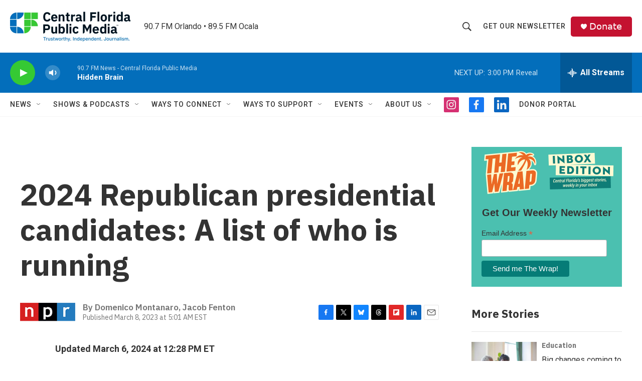

--- FILE ---
content_type: text/html;charset=UTF-8
request_url: https://www.cfpublic.org/2023-03-08/2024-republican-presidential-candidates-a-list-of-who-is-running
body_size: 43706
content:
<!DOCTYPE html>
<html class="ArtP aside" lang="en">
    <head>
    <meta charset="UTF-8">

    

    <style data-cssvarsponyfill="true">
        :root { --siteBgColorInverse: #121212; --primaryTextColorInverse: #ffffff; --secondaryTextColorInverse: #cccccc; --tertiaryTextColorInverse: #cccccc; --headerBgColorInverse: #121212; --headerBorderColorInverse: #dcddde; --headerTextColorInverse: #ffffff; --secC1_Inverse: #a2a2a2; --secC4_Inverse: #282828; --headerNavBarBgColorInverse: #121212; --headerMenuBgColorInverse: #ffffff; --headerMenuTextColorInverse: #6b2b85; --headerMenuTextColorHoverInverse: #6b2b85; --liveBlogTextColorInverse: #ffffff; --applyButtonColorInverse: #4485D5; --applyButtonTextColorInverse: #4485D5; --siteBgColor: #ffffff; --primaryTextColor: #333333; --secondaryTextColor: #666666; --secC1: #767676; --secC4: #f5f5f5; --secC5: #ffffff; --siteBgColor: #ffffff; --siteInverseBgColor: #000000; --linkColor: #1772b0; --linkHoverColor: #125c8e; --headerBgColor: #ffffff; --headerBgColorInverse: #121212; --headerBorderColor: #e6e6e6; --headerBorderColorInverse: #858585; --tertiaryTextColor: #1c1c1c; --headerTextColor: #333333; --headerTextColorHover: #333333; --buttonTextColor: #ffffff; --headerNavBarBgColor: #ffffff; --headerNavBarTextColor: #333333; --headerMenuBgColor: #ffffff; --headerMenuTextColor: #333333; --headerMenuTextColorHover: #767676; --liveBlogTextColor: #282829; --applyButtonColor: #194173; --applyButtonTextColor: #2c4273; --primaryColor1: #036ebb; --primaryColor2: #35c934; --breakingColor: #ff6f00; --secC2: #cccccc; --secC3: #e6e6e6; --secC5: #ffffff; --linkColor: #1772b0; --linkHoverColor: #125c8e; --donateBGColor: #c41230; --headerIconColor: #ffffff; --hatButtonBgColor: #ffffff; --hatButtonBgHoverColor: #411c58; --hatButtonBorderColor: #411c58; --hatButtonBorderHoverColor: #ffffff; --hatButtoniconColor: #d62021; --hatButtonTextColor: #411c58; --hatButtonTextHoverColor: #ffffff; --footerTextColor: #ffffff; --footerTextBgColor: #ffffff; --footerPartnersBgColor: #000000; --listBorderColor: #030202; --gridBorderColor: #e6e6e6; --tagButtonBorderColor: #1772b0; --tagButtonTextColor: #1772b0; --breakingTextColor: #ffffff; --sectionTextColor: #ffffff; --contentWidth: 1240px; --primaryHeadlineFont: sans-serif; --secHlFont: sans-serif; --bodyFont: sans-serif; --colorWhite: #ffffff; --colorBlack: #000000;} .fonts-loaded { --primaryHeadlineFont: "IBM Plex Sans"; --secHlFont: "IBM Plex Sans"; --bodyFont: "Roboto"; --liveBlogBodyFont: "Roboto";}
    </style>

    
<meta name="robots" content="max-image-preview:large">


    
    <meta name="twitter:card" content="summary"/>
    
    
    
    
    <meta name="twitter:description" content="With Nikki Haley&#x27;s announcement she was ending her campaign, only former President Donald Trump remains as a 2024 GOP presidential candidate. Here&#x27;s a look at the once-deep primary field."/>
    
    
    <meta name="twitter:image" content="https://npr.brightspotcdn.com/dims4/default/ef1cce2/2147483647/strip/true/crop/1998x1124+0+437/resize/1200x675!/quality/90/?url=https%3A%2F%2Fmedia.npr.org%2Fassets%2Fimg%2F2023%2F03%2F06%2Fgettyimages-1247409797-edit_sq-e4cb6e14ca228c54759c0994dd92928187a2ce7a.jpg"/>

    
    
    
    
    <meta name="twitter:title" content="2024 Republican presidential candidates: A list of who is running"/>
    

    <meta property="fb:app_id" content="1606131886364099">

<meta name="disqus.shortname" content="npr-wmfe">
<meta name="disqus.url" content="https://www.cfpublic.org/2023-03-08/2024-republican-presidential-candidates-a-list-of-who-is-running">
<meta name="disqus.title" content="2024 Republican presidential candidates: A list of who is running">
<meta name="disqus.identifier" content="00000186-c103-d01b-ab87-d7dff84d0000">
    <meta property="og:title" content="2024 Republican presidential candidates: A list of who is running">

    <meta property="og:url" content="https://www.cfpublic.org/2023-03-08/2024-republican-presidential-candidates-a-list-of-who-is-running">

    <meta property="og:image" content="https://npr.brightspotcdn.com/dims4/default/2b8ebaf/2147483647/strip/true/crop/1998x1049+0+475/resize/1200x630!/quality/90/?url=https%3A%2F%2Fmedia.npr.org%2Fassets%2Fimg%2F2023%2F03%2F06%2Fgettyimages-1247409797-edit_sq-e4cb6e14ca228c54759c0994dd92928187a2ce7a.jpg">

    
    <meta property="og:image:url" content="https://npr.brightspotcdn.com/dims4/default/2b8ebaf/2147483647/strip/true/crop/1998x1049+0+475/resize/1200x630!/quality/90/?url=https%3A%2F%2Fmedia.npr.org%2Fassets%2Fimg%2F2023%2F03%2F06%2Fgettyimages-1247409797-edit_sq-e4cb6e14ca228c54759c0994dd92928187a2ce7a.jpg">
    
    <meta property="og:image:width" content="1200">
    <meta property="og:image:height" content="630">
    <meta property="og:image:type" content="image/jpeg">
    

    <meta property="og:description" content="With Nikki Haley&#x27;s announcement she was ending her campaign, only former President Donald Trump remains as a 2024 GOP presidential candidate. Here&#x27;s a look at the once-deep primary field.">

    <meta property="og:site_name" content="Central Florida Public Media">



    <meta property="og:type" content="article">

    <meta property="article:author" content="">

    <meta property="article:author" content="">

    <meta property="article:published_time" content="2023-03-08T10:01:12">

    <meta property="article:modified_time" content="2023-03-08T11:38:28.173">

    <meta property="article:tag" content="NPR News">

    <meta property="article:tag" content="National / World News">


    <link data-cssvarsponyfill="true" class="Webpack-css" rel="stylesheet" href="https://npr.brightspotcdn.com/resource/00000177-1bc0-debb-a57f-dfcf4a950000/styleguide/All.min.0db89f2a608a6b13cec2d9fc84f71c45.gz.css">

    <link rel="preconnect" href="https://fonts.googleapis.com">
<link rel="preconnect" href="https://fonts.googleapis.com" crossorigin>
<link rel="stylesheet" href="https://fonts.googleapis.com/css2?family=IBM+Plex+Sans:ital,wght@0,100;0,200;0,300;0,400;0,500;0,600;0,700;1,100;1,200;1,300;1,400;1,500;1,600;1,700&amp;display=swap">


    <style>.FooterNavigation-items-item {
    display: inline-block
}</style>
<style>[class*='-articleBody'] > ul,
[class*='-articleBody'] > ul ul {
    list-style-type: disc;
}</style>
<style>    @media screen and (max-width: 728px) {
            .nomobile { display: none; }
}
.Page-above .PromoD {
	border: none;
}</style>
<style>.Page-footer {
	background: #001421;
}
.SocialLink {
	border:2px solid #333;
}
.PH-nav-bar .SocialLink {
	border:none;
}</style>


    <meta name="viewport" content="width=device-width, initial-scale=1, viewport-fit=cover"><title>2024 Republican presidential candidates: A list of who is running</title><meta name="description" content="With Nikki Haley&#x27;s announcement she was ending her campaign, only former President Donald Trump remains as a 2024 GOP presidential candidate. Here&#x27;s a look at the once-deep primary field."><link rel="canonical" href="https://www.npr.org/2023/03/08/1160113954/2024-republican-presidential-candidates-who-is-running-tracker"><meta name="brightspot.contentId" content="00000186-c103-d01b-ab87-d7dff84d0000"><link rel="apple-touch-icon"sizes="180x180"href="/apple-touch-icon.png"><link rel="icon"type="image/png"href="/favicon-32x32.png"><link rel="icon"type="image/png"href="/favicon-16x16.png">
    
    
    <meta name="brightspot-dataLayer" content="{
  &quot;author&quot; : &quot;Domenico Montanaro, Jacob Fenton&quot;,
  &quot;bspStoryId&quot; : &quot;00000186-c103-d01b-ab87-d7dff84d0000&quot;,
  &quot;category&quot; : &quot;&quot;,
  &quot;inlineAudio&quot; : 0,
  &quot;keywords&quot; : &quot;NPR News,National / World News&quot;,
  &quot;nprCmsSite&quot; : true,
  &quot;nprStoryId&quot; : &quot;1160113954&quot;,
  &quot;pageType&quot; : &quot;news-story&quot;,
  &quot;program&quot; : &quot;&quot;,
  &quot;publishedDate&quot; : &quot;2023-03-08T05:01:12Z&quot;,
  &quot;siteName&quot; : &quot;Central Florida Public Media&quot;,
  &quot;station&quot; : &quot;Central Florida Public Media&quot;,
  &quot;stationOrgId&quot; : &quot;1177&quot;,
  &quot;storyOrgId&quot; : &quot;s1&quot;,
  &quot;storyTheme&quot; : &quot;news-story&quot;,
  &quot;storyTitle&quot; : &quot;2024 Republican presidential candidates: A list of who is running&quot;,
  &quot;timezone&quot; : &quot;America/New_York&quot;,
  &quot;wordCount&quot; : 0,
  &quot;series&quot; : &quot;&quot;
}">
    <script id="brightspot-dataLayer">
        (function () {
            var dataValue = document.head.querySelector('meta[name="brightspot-dataLayer"]').content;
            if (dataValue) {
                window.brightspotDataLayer = JSON.parse(dataValue);
            }
        })();
    </script>

    

    

    
    <script src="https://npr.brightspotcdn.com/resource/00000177-1bc0-debb-a57f-dfcf4a950000/styleguide/All.min.fd8f7fccc526453c829dde80fc7c2ef5.gz.js" async></script>
    

    <script type="application/ld+json">{"@context":"http://schema.org","@type":"NewsArticle","author":[{"@context":"http://schema.org","@type":"Person","name":"Domenico Montanaro"},{"@context":"http://schema.org","@type":"Person","name":"Jacob Fenton"}],"dateModified":"2023-03-08T06:38:28Z","datePublished":"2023-03-08T05:01:12Z","headline":"2024 Republican presidential candidates: A list of who is running","mainEntityOfPage":{"@type":"NewsArticle","@id":"https://www.cfpublic.org/2023-03-08/2024-republican-presidential-candidates-a-list-of-who-is-running"},"publisher":{"@type":"Organization","name":"WMFE CF Public Media","logo":{"@context":"http://schema.org","@type":"ImageObject","height":"60","url":"https://npr.brightspotcdn.com/dims4/default/6ac316c/2147483647/resize/x60/quality/90/?url=http%3A%2F%2Fnpr-brightspot.s3.amazonaws.com%2F9f%2Fe0%2F01bd406e45409a552eb6e4092a2f%2Fcentral-florida-public-media-website-logo.png","width":"240"}}}</script><script async="async" src="https://securepubads.g.doubleclick.net/tag/js/gpt.js"></script>
<script type="text/javascript">
    // Google tag setup
    var googletag = googletag || {};
    googletag.cmd = googletag.cmd || [];

    googletag.cmd.push(function () {
        // @see https://developers.google.com/publisher-tag/reference#googletag.PubAdsService_enableLazyLoad
        googletag.pubads().enableLazyLoad({
            fetchMarginPercent: 100, // fetch and render ads within this % of viewport
            renderMarginPercent: 100,
            mobileScaling: 1  // Same on mobile.
        });

        googletag.pubads().enableSingleRequest()
        googletag.pubads().enableAsyncRendering()
        googletag.pubads().collapseEmptyDivs()
        googletag.pubads().disableInitialLoad()
        googletag.enableServices()
    })
</script>
<script>

  window.fbAsyncInit = function() {
      FB.init({
          
              appId : '1606131886364099',
          
          xfbml : true,
          version : 'v2.9'
      });
  };

  (function(d, s, id){
     var js, fjs = d.getElementsByTagName(s)[0];
     if (d.getElementById(id)) {return;}
     js = d.createElement(s); js.id = id;
     js.src = "//connect.facebook.net/en_US/sdk.js";
     fjs.parentNode.insertBefore(js, fjs);
   }(document, 'script', 'facebook-jssdk'));
</script>
<!-- no longer used, moved disqus script to be loaded by ps-disqus-comment-module.js to avoid errors --><meta name="gtm-dataLayer" content="{
  &quot;gtmAuthor&quot; : &quot;Domenico Montanaro, Jacob Fenton&quot;,
  &quot;gtmBspStoryId&quot; : &quot;00000186-c103-d01b-ab87-d7dff84d0000&quot;,
  &quot;gtmCategory&quot; : &quot;&quot;,
  &quot;gtmInlineAudio&quot; : 0,
  &quot;gtmKeywords&quot; : &quot;NPR News,National / World News&quot;,
  &quot;gtmNprCmsSite&quot; : true,
  &quot;gtmNprStoryId&quot; : &quot;1160113954&quot;,
  &quot;gtmPageType&quot; : &quot;news-story&quot;,
  &quot;gtmProgram&quot; : &quot;&quot;,
  &quot;gtmPublishedDate&quot; : &quot;2023-03-08T05:01:12Z&quot;,
  &quot;gtmSiteName&quot; : &quot;Central Florida Public Media&quot;,
  &quot;gtmStation&quot; : &quot;Central Florida Public Media&quot;,
  &quot;gtmStationOrgId&quot; : &quot;1177&quot;,
  &quot;gtmStoryOrgId&quot; : &quot;s1&quot;,
  &quot;gtmStoryTheme&quot; : &quot;news-story&quot;,
  &quot;gtmStoryTitle&quot; : &quot;2024 Republican presidential candidates: A list of who is running&quot;,
  &quot;gtmTimezone&quot; : &quot;America/New_York&quot;,
  &quot;gtmWordCount&quot; : 0,
  &quot;gtmSeries&quot; : &quot;&quot;
}"><script>

    (function () {
        var dataValue = document.head.querySelector('meta[name="gtm-dataLayer"]').content;
        if (dataValue) {
            window.dataLayer = window.dataLayer || [];
            dataValue = JSON.parse(dataValue);
            dataValue['event'] = 'gtmFirstView';
            window.dataLayer.push(dataValue);
        }
    })();

    (function(w,d,s,l,i){w[l]=w[l]||[];w[l].push({'gtm.start':
            new Date().getTime(),event:'gtm.js'});var f=d.getElementsByTagName(s)[0],
        j=d.createElement(s),dl=l!='dataLayer'?'&l='+l:'';j.async=true;j.src=
        'https://www.googletagmanager.com/gtm.js?id='+i+dl;f.parentNode.insertBefore(j,f);
})(window,document,'script','dataLayer','GTM-N39QFDR');</script><script type="application/ld+json">{"@context":"http://schema.org","@type":"ListenAction","description":"With Nikki Haley's announcement she was ending her campaign, only former President Donald Trump remains as a 2024 GOP presidential candidate. Here's a look at the once-deep primary field.","name":"2024 Republican presidential candidates: A list of who is running"}</script><script>window.addEventListener('DOMContentLoaded', (event) => {
    window.nulldurationobserver = new MutationObserver(function (mutations) {
        document.querySelectorAll('.StreamPill-duration').forEach(pill => { 
      if (pill.innerText == "LISTENNULL") {
         pill.innerText = "LISTEN"
      } 
    });
      });

      window.nulldurationobserver.observe(document.body, {
        childList: true,
        subtree: true
      });
});
</script>
<script>    (function(c,l,a,r,i,t,y){
        c[a]=c[a]||function(){(c[a].q=c[a].q||[]).push(arguments)};
        t=l.createElement(r);t.async=1;t.src="https://www.clarity.ms/tag/"+i;
        y=l.getElementsByTagName(r)[0];y.parentNode.insertBefore(t,y);
    })(window, document, "clarity", "script", "kg3lpfgf15");</script>
<script src="https://sky.blackbaudcdn.net/static/luminate-checkout-loader/1/main.js"></script>


    <script>
        var head = document.getElementsByTagName('head')
        head = head[0]
        var link = document.createElement('link');
        link.setAttribute('href', 'https://fonts.googleapis.com/css?family=Roboto Condensed|Roboto|Roboto:400,500,700&display=swap');
        var relList = link.relList;

        if (relList && relList.supports('preload')) {
            link.setAttribute('as', 'style');
            link.setAttribute('rel', 'preload');
            link.setAttribute('onload', 'this.rel="stylesheet"');
            link.setAttribute('crossorigin', 'anonymous');
        } else {
            link.setAttribute('rel', 'stylesheet');
        }

        head.appendChild(link);
    </script>
</head>


    <body class="Page-body" data-content-width="1240px">
    <noscript>
    <iframe src="https://www.googletagmanager.com/ns.html?id=GTM-N39QFDR" height="0" width="0" style="display:none;visibility:hidden"></iframe>
</noscript>
        

    <!-- Putting icons here, so we don't have to include in a bunch of -body hbs's -->
<svg xmlns="http://www.w3.org/2000/svg" style="display:none" id="iconsMap1" class="iconsMap">
    <symbol id="play-icon" viewBox="0 0 115 115">
        <polygon points="0,0 115,57.5 0,115" fill="currentColor" />
    </symbol>
    <symbol id="grid" viewBox="0 0 32 32">
            <g>
                <path d="M6.4,5.7 C6.4,6.166669 6.166669,6.4 5.7,6.4 L0.7,6.4 C0.233331,6.4 0,6.166669 0,5.7 L0,0.7 C0,0.233331 0.233331,0 0.7,0 L5.7,0 C6.166669,0 6.4,0.233331 6.4,0.7 L6.4,5.7 Z M19.2,5.7 C19.2,6.166669 18.966669,6.4 18.5,6.4 L13.5,6.4 C13.033331,6.4 12.8,6.166669 12.8,5.7 L12.8,0.7 C12.8,0.233331 13.033331,0 13.5,0 L18.5,0 C18.966669,0 19.2,0.233331 19.2,0.7 L19.2,5.7 Z M32,5.7 C32,6.166669 31.766669,6.4 31.3,6.4 L26.3,6.4 C25.833331,6.4 25.6,6.166669 25.6,5.7 L25.6,0.7 C25.6,0.233331 25.833331,0 26.3,0 L31.3,0 C31.766669,0 32,0.233331 32,0.7 L32,5.7 Z M6.4,18.5 C6.4,18.966669 6.166669,19.2 5.7,19.2 L0.7,19.2 C0.233331,19.2 0,18.966669 0,18.5 L0,13.5 C0,13.033331 0.233331,12.8 0.7,12.8 L5.7,12.8 C6.166669,12.8 6.4,13.033331 6.4,13.5 L6.4,18.5 Z M19.2,18.5 C19.2,18.966669 18.966669,19.2 18.5,19.2 L13.5,19.2 C13.033331,19.2 12.8,18.966669 12.8,18.5 L12.8,13.5 C12.8,13.033331 13.033331,12.8 13.5,12.8 L18.5,12.8 C18.966669,12.8 19.2,13.033331 19.2,13.5 L19.2,18.5 Z M32,18.5 C32,18.966669 31.766669,19.2 31.3,19.2 L26.3,19.2 C25.833331,19.2 25.6,18.966669 25.6,18.5 L25.6,13.5 C25.6,13.033331 25.833331,12.8 26.3,12.8 L31.3,12.8 C31.766669,12.8 32,13.033331 32,13.5 L32,18.5 Z M6.4,31.3 C6.4,31.766669 6.166669,32 5.7,32 L0.7,32 C0.233331,32 0,31.766669 0,31.3 L0,26.3 C0,25.833331 0.233331,25.6 0.7,25.6 L5.7,25.6 C6.166669,25.6 6.4,25.833331 6.4,26.3 L6.4,31.3 Z M19.2,31.3 C19.2,31.766669 18.966669,32 18.5,32 L13.5,32 C13.033331,32 12.8,31.766669 12.8,31.3 L12.8,26.3 C12.8,25.833331 13.033331,25.6 13.5,25.6 L18.5,25.6 C18.966669,25.6 19.2,25.833331 19.2,26.3 L19.2,31.3 Z M32,31.3 C32,31.766669 31.766669,32 31.3,32 L26.3,32 C25.833331,32 25.6,31.766669 25.6,31.3 L25.6,26.3 C25.6,25.833331 25.833331,25.6 26.3,25.6 L31.3,25.6 C31.766669,25.6 32,25.833331 32,26.3 L32,31.3 Z" id=""></path>
            </g>
    </symbol>
    <symbol id="radio-stream" width="18" height="19" viewBox="0 0 18 19">
        <g fill="currentColor" fill-rule="nonzero">
            <path d="M.5 8c-.276 0-.5.253-.5.565v1.87c0 .312.224.565.5.565s.5-.253.5-.565v-1.87C1 8.253.776 8 .5 8zM2.5 8c-.276 0-.5.253-.5.565v1.87c0 .312.224.565.5.565s.5-.253.5-.565v-1.87C3 8.253 2.776 8 2.5 8zM3.5 7c-.276 0-.5.276-.5.617v3.766c0 .34.224.617.5.617s.5-.276.5-.617V7.617C4 7.277 3.776 7 3.5 7zM5.5 6c-.276 0-.5.275-.5.613v5.774c0 .338.224.613.5.613s.5-.275.5-.613V6.613C6 6.275 5.776 6 5.5 6zM6.5 4c-.276 0-.5.26-.5.58v8.84c0 .32.224.58.5.58s.5-.26.5-.58V4.58C7 4.26 6.776 4 6.5 4zM8.5 0c-.276 0-.5.273-.5.61v17.78c0 .337.224.61.5.61s.5-.273.5-.61V.61C9 .273 8.776 0 8.5 0zM9.5 2c-.276 0-.5.274-.5.612v14.776c0 .338.224.612.5.612s.5-.274.5-.612V2.612C10 2.274 9.776 2 9.5 2zM11.5 5c-.276 0-.5.276-.5.616v8.768c0 .34.224.616.5.616s.5-.276.5-.616V5.616c0-.34-.224-.616-.5-.616zM12.5 6c-.276 0-.5.262-.5.584v4.832c0 .322.224.584.5.584s.5-.262.5-.584V6.584c0-.322-.224-.584-.5-.584zM14.5 7c-.276 0-.5.29-.5.647v3.706c0 .357.224.647.5.647s.5-.29.5-.647V7.647C15 7.29 14.776 7 14.5 7zM15.5 8c-.276 0-.5.253-.5.565v1.87c0 .312.224.565.5.565s.5-.253.5-.565v-1.87c0-.312-.224-.565-.5-.565zM17.5 8c-.276 0-.5.253-.5.565v1.87c0 .312.224.565.5.565s.5-.253.5-.565v-1.87c0-.312-.224-.565-.5-.565z"/>
        </g>
    </symbol>
    <symbol id="icon-magnify" viewBox="0 0 31 31">
        <g>
            <path fill-rule="evenodd" d="M22.604 18.89l-.323.566 8.719 8.8L28.255 31l-8.719-8.8-.565.404c-2.152 1.346-4.386 2.018-6.7 2.018-3.39 0-6.284-1.21-8.679-3.632C1.197 18.568 0 15.66 0 12.27c0-3.39 1.197-6.283 3.592-8.678C5.987 1.197 8.88 0 12.271 0c3.39 0 6.283 1.197 8.678 3.592 2.395 2.395 3.593 5.288 3.593 8.679 0 2.368-.646 4.574-1.938 6.62zM19.162 5.77C17.322 3.925 15.089 3 12.46 3c-2.628 0-4.862.924-6.702 2.77C3.92 7.619 3 9.862 3 12.5c0 2.639.92 4.882 2.76 6.73C7.598 21.075 9.832 22 12.46 22c2.629 0 4.862-.924 6.702-2.77C21.054 17.33 22 15.085 22 12.5c0-2.586-.946-4.83-2.838-6.73z"/>
        </g>
    </symbol>
    <symbol id="burger-menu" viewBox="0 0 14 10">
        <g>
            <path fill-rule="evenodd" d="M0 5.5v-1h14v1H0zM0 1V0h14v1H0zm0 9V9h14v1H0z"></path>
        </g>
    </symbol>
    <symbol id="close-x" viewBox="0 0 14 14">
        <g>
            <path fill-rule="nonzero" d="M6.336 7L0 .664.664 0 7 6.336 13.336 0 14 .664 7.664 7 14 13.336l-.664.664L7 7.664.664 14 0 13.336 6.336 7z"></path>
        </g>
    </symbol>
    <symbol id="share-more-arrow" viewBox="0 0 512 512" style="enable-background:new 0 0 512 512;">
        <g>
            <g>
                <path d="M512,241.7L273.643,3.343v156.152c-71.41,3.744-138.015,33.337-188.958,84.28C30.075,298.384,0,370.991,0,448.222v60.436
                    l29.069-52.985c45.354-82.671,132.173-134.027,226.573-134.027c5.986,0,12.004,0.212,18.001,0.632v157.779L512,241.7z
                    M255.642,290.666c-84.543,0-163.661,36.792-217.939,98.885c26.634-114.177,129.256-199.483,251.429-199.483h15.489V78.131
                    l163.568,163.568L304.621,405.267V294.531l-13.585-1.683C279.347,291.401,267.439,290.666,255.642,290.666z"></path>
            </g>
        </g>
    </symbol>
    <symbol id="chevron" viewBox="0 0 100 100">
        <g>
            <path d="M22.4566257,37.2056786 L-21.4456527,71.9511488 C-22.9248661,72.9681457 -24.9073712,72.5311671 -25.8758148,70.9765924 L-26.9788683,69.2027424 C-27.9450684,67.6481676 -27.5292733,65.5646602 -26.0500598,64.5484493 L20.154796,28.2208967 C21.5532435,27.2597011 23.3600078,27.2597011 24.759951,28.2208967 L71.0500598,64.4659264 C72.5292733,65.4829232 72.9450684,67.5672166 71.9788683,69.1217913 L70.8750669,70.8956413 C69.9073712,72.4502161 67.9241183,72.8848368 66.4449048,71.8694118 L22.4566257,37.2056786 Z" id="Transparent-Chevron" transform="translate(22.500000, 50.000000) rotate(90.000000) translate(-22.500000, -50.000000) "></path>
        </g>
    </symbol>
</svg>

<svg xmlns="http://www.w3.org/2000/svg" style="display:none" id="iconsMap2" class="iconsMap">
    <symbol id="mono-icon-facebook" viewBox="0 0 10 19">
        <path fill-rule="evenodd" d="M2.707 18.25V10.2H0V7h2.707V4.469c0-1.336.375-2.373 1.125-3.112C4.582.62 5.578.25 6.82.25c1.008 0 1.828.047 2.461.14v2.848H7.594c-.633 0-1.067.14-1.301.422-.188.235-.281.61-.281 1.125V7H9l-.422 3.2H6.012v8.05H2.707z"></path>
    </symbol>
    <symbol id="mono-icon-instagram" viewBox="0 0 17 17">
        <g>
            <path fill-rule="evenodd" d="M8.281 4.207c.727 0 1.4.182 2.022.545a4.055 4.055 0 0 1 1.476 1.477c.364.62.545 1.294.545 2.021 0 .727-.181 1.4-.545 2.021a4.055 4.055 0 0 1-1.476 1.477 3.934 3.934 0 0 1-2.022.545c-.726 0-1.4-.182-2.021-.545a4.055 4.055 0 0 1-1.477-1.477 3.934 3.934 0 0 1-.545-2.021c0-.727.182-1.4.545-2.021A4.055 4.055 0 0 1 6.26 4.752a3.934 3.934 0 0 1 2.021-.545zm0 6.68a2.54 2.54 0 0 0 1.864-.774 2.54 2.54 0 0 0 .773-1.863 2.54 2.54 0 0 0-.773-1.863 2.54 2.54 0 0 0-1.864-.774 2.54 2.54 0 0 0-1.863.774 2.54 2.54 0 0 0-.773 1.863c0 .727.257 1.348.773 1.863a2.54 2.54 0 0 0 1.863.774zM13.45 4.03c-.023.258-.123.48-.299.668a.856.856 0 0 1-.65.281.913.913 0 0 1-.668-.28.913.913 0 0 1-.281-.669c0-.258.094-.48.281-.668a.913.913 0 0 1 .668-.28c.258 0 .48.093.668.28.187.188.281.41.281.668zm2.672.95c.023.656.035 1.746.035 3.269 0 1.523-.017 2.62-.053 3.287-.035.668-.134 1.248-.298 1.74a4.098 4.098 0 0 1-.967 1.53 4.098 4.098 0 0 1-1.53.966c-.492.164-1.072.264-1.74.3-.668.034-1.763.052-3.287.052-1.523 0-2.619-.018-3.287-.053-.668-.035-1.248-.146-1.74-.334a3.747 3.747 0 0 1-1.53-.931 4.098 4.098 0 0 1-.966-1.53c-.164-.492-.264-1.072-.299-1.74C.424 10.87.406 9.773.406 8.25S.424 5.63.46 4.963c.035-.668.135-1.248.299-1.74.21-.586.533-1.096.967-1.53A4.098 4.098 0 0 1 3.254.727c.492-.164 1.072-.264 1.74-.3C5.662.394 6.758.376 8.281.376c1.524 0 2.62.018 3.287.053.668.035 1.248.135 1.74.299a4.098 4.098 0 0 1 2.496 2.496c.165.492.27 1.078.317 1.757zm-1.687 7.91c.14-.399.234-1.032.28-1.899.024-.515.036-1.242.036-2.18V7.689c0-.961-.012-1.688-.035-2.18-.047-.89-.14-1.524-.281-1.899a2.537 2.537 0 0 0-1.512-1.511c-.375-.14-1.008-.235-1.899-.282a51.292 51.292 0 0 0-2.18-.035H7.72c-.938 0-1.664.012-2.18.035-.867.047-1.5.141-1.898.282a2.537 2.537 0 0 0-1.512 1.511c-.14.375-.234 1.008-.281 1.899a51.292 51.292 0 0 0-.036 2.18v1.125c0 .937.012 1.664.036 2.18.047.866.14 1.5.28 1.898.306.726.81 1.23 1.513 1.511.398.141 1.03.235 1.898.282.516.023 1.242.035 2.18.035h1.125c.96 0 1.687-.012 2.18-.035.89-.047 1.523-.141 1.898-.282.726-.304 1.23-.808 1.512-1.511z"></path>
        </g>
    </symbol>
    <symbol id="mono-icon-email" viewBox="0 0 512 512">
        <g>
            <path d="M67,148.7c11,5.8,163.8,89.1,169.5,92.1c5.7,3,11.5,4.4,20.5,4.4c9,0,14.8-1.4,20.5-4.4c5.7-3,158.5-86.3,169.5-92.1
                c4.1-2.1,11-5.9,12.5-10.2c2.6-7.6-0.2-10.5-11.3-10.5H257H65.8c-11.1,0-13.9,3-11.3,10.5C56,142.9,62.9,146.6,67,148.7z"></path>
            <path d="M455.7,153.2c-8.2,4.2-81.8,56.6-130.5,88.1l82.2,92.5c2,2,2.9,4.4,1.8,5.6c-1.2,1.1-3.8,0.5-5.9-1.4l-98.6-83.2
                c-14.9,9.6-25.4,16.2-27.2,17.2c-7.7,3.9-13.1,4.4-20.5,4.4c-7.4,0-12.8-0.5-20.5-4.4c-1.9-1-12.3-7.6-27.2-17.2l-98.6,83.2
                c-2,2-4.7,2.6-5.9,1.4c-1.2-1.1-0.3-3.6,1.7-5.6l82.1-92.5c-48.7-31.5-123.1-83.9-131.3-88.1c-8.8-4.5-9.3,0.8-9.3,4.9
                c0,4.1,0,205,0,205c0,9.3,13.7,20.9,23.5,20.9H257h185.5c9.8,0,21.5-11.7,21.5-20.9c0,0,0-201,0-205
                C464,153.9,464.6,148.7,455.7,153.2z"></path>
        </g>
    </symbol>
    <symbol id="default-image" width="24" height="24" viewBox="0 0 24 24" fill="none" stroke="currentColor" stroke-width="2" stroke-linecap="round" stroke-linejoin="round" class="feather feather-image">
        <rect x="3" y="3" width="18" height="18" rx="2" ry="2"></rect>
        <circle cx="8.5" cy="8.5" r="1.5"></circle>
        <polyline points="21 15 16 10 5 21"></polyline>
    </symbol>
    <symbol id="icon-email" width="18px" viewBox="0 0 20 14">
        <g id="Symbols" stroke="none" stroke-width="1" fill="none" fill-rule="evenodd" stroke-linecap="round" stroke-linejoin="round">
            <g id="social-button-bar" transform="translate(-125.000000, -8.000000)" stroke="#000000">
                <g id="Group-2" transform="translate(120.000000, 0.000000)">
                    <g id="envelope" transform="translate(6.000000, 9.000000)">
                        <path d="M17.5909091,10.6363636 C17.5909091,11.3138182 17.0410909,11.8636364 16.3636364,11.8636364 L1.63636364,11.8636364 C0.958909091,11.8636364 0.409090909,11.3138182 0.409090909,10.6363636 L0.409090909,1.63636364 C0.409090909,0.958090909 0.958909091,0.409090909 1.63636364,0.409090909 L16.3636364,0.409090909 C17.0410909,0.409090909 17.5909091,0.958090909 17.5909091,1.63636364 L17.5909091,10.6363636 L17.5909091,10.6363636 Z" id="Stroke-406"></path>
                        <polyline id="Stroke-407" points="17.1818182 0.818181818 9 7.36363636 0.818181818 0.818181818"></polyline>
                    </g>
                </g>
            </g>
        </g>
    </symbol>
    <symbol id="mono-icon-print" viewBox="0 0 12 12">
        <g fill-rule="evenodd">
            <path fill-rule="nonzero" d="M9 10V7H3v3H1a1 1 0 0 1-1-1V4a1 1 0 0 1 1-1h10a1 1 0 0 1 1 1v3.132A2.868 2.868 0 0 1 9.132 10H9zm.5-4.5a1 1 0 1 0 0-2 1 1 0 0 0 0 2zM3 0h6v2H3z"></path>
            <path d="M4 8h4v4H4z"></path>
        </g>
    </symbol>
    <symbol id="mono-icon-copylink" viewBox="0 0 12 12">
        <g fill-rule="evenodd">
            <path d="M10.199 2.378c.222.205.4.548.465.897.062.332.016.614-.132.774L8.627 6.106c-.187.203-.512.232-.75-.014a.498.498 0 0 0-.706.028.499.499 0 0 0 .026.706 1.509 1.509 0 0 0 2.165-.04l1.903-2.06c.37-.398.506-.98.382-1.636-.105-.557-.392-1.097-.77-1.445L9.968.8C9.591.452 9.03.208 8.467.145 7.803.072 7.233.252 6.864.653L4.958 2.709a1.509 1.509 0 0 0 .126 2.161.5.5 0 1 0 .68-.734c-.264-.218-.26-.545-.071-.747L7.597 1.33c.147-.16.425-.228.76-.19.353.038.71.188.931.394l.91.843.001.001zM1.8 9.623c-.222-.205-.4-.549-.465-.897-.062-.332-.016-.614.132-.774l1.905-2.057c.187-.203.512-.232.75.014a.498.498 0 0 0 .706-.028.499.499 0 0 0-.026-.706 1.508 1.508 0 0 0-2.165.04L.734 7.275c-.37.399-.506.98-.382 1.637.105.557.392 1.097.77 1.445l.91.843c.376.35.937.594 1.5.656.664.073 1.234-.106 1.603-.507L7.04 9.291a1.508 1.508 0 0 0-.126-2.16.5.5 0 0 0-.68.734c.264.218.26.545.071.747l-1.904 2.057c-.147.16-.425.228-.76.191-.353-.038-.71-.188-.931-.394l-.91-.843z"></path>
            <path d="M8.208 3.614a.5.5 0 0 0-.707.028L3.764 7.677a.5.5 0 0 0 .734.68L8.235 4.32a.5.5 0 0 0-.027-.707"></path>
        </g>
    </symbol>
    <symbol id="mono-icon-linkedin" viewBox="0 0 16 17">
        <g fill-rule="evenodd">
            <path d="M3.734 16.125H.464V5.613h3.27zM2.117 4.172c-.515 0-.96-.188-1.336-.563A1.825 1.825 0 0 1 .22 2.273c0-.515.187-.96.562-1.335.375-.375.82-.563 1.336-.563.516 0 .961.188 1.336.563.375.375.563.82.563 1.335 0 .516-.188.961-.563 1.336-.375.375-.82.563-1.336.563zM15.969 16.125h-3.27v-5.133c0-.844-.07-1.453-.21-1.828-.259-.633-.762-.95-1.512-.95s-1.278.282-1.582.845c-.235.421-.352 1.043-.352 1.863v5.203H5.809V5.613h3.128v1.442h.036c.234-.469.609-.856 1.125-1.16.562-.375 1.218-.563 1.968-.563 1.524 0 2.59.48 3.2 1.441.468.774.703 1.97.703 3.586v5.766z"></path>
        </g>
    </symbol>
    <symbol id="mono-icon-pinterest" viewBox="0 0 512 512">
        <g>
            <path d="M256,32C132.3,32,32,132.3,32,256c0,91.7,55.2,170.5,134.1,205.2c-0.6-15.6-0.1-34.4,3.9-51.4
                c4.3-18.2,28.8-122.1,28.8-122.1s-7.2-14.3-7.2-35.4c0-33.2,19.2-58,43.2-58c20.4,0,30.2,15.3,30.2,33.6
                c0,20.5-13.1,51.1-19.8,79.5c-5.6,23.8,11.9,43.1,35.4,43.1c42.4,0,71-54.5,71-119.1c0-49.1-33.1-85.8-93.2-85.8
                c-67.9,0-110.3,50.7-110.3,107.3c0,19.5,5.8,33.3,14.8,43.9c4.1,4.9,4.7,6.9,3.2,12.5c-1.1,4.1-3.5,14-4.6,18
                c-1.5,5.7-6.1,7.7-11.2,5.6c-31.3-12.8-45.9-47-45.9-85.6c0-63.6,53.7-139.9,160.1-139.9c85.5,0,141.8,61.9,141.8,128.3
                c0,87.9-48.9,153.5-120.9,153.5c-24.2,0-46.9-13.1-54.7-27.9c0,0-13,51.6-15.8,61.6c-4.7,17.3-14,34.5-22.5,48
                c20.1,5.9,41.4,9.2,63.5,9.2c123.7,0,224-100.3,224-224C480,132.3,379.7,32,256,32z"></path>
        </g>
    </symbol>
    <symbol id="mono-icon-tumblr" viewBox="0 0 512 512">
        <g>
            <path d="M321.2,396.3c-11.8,0-22.4-2.8-31.5-8.3c-6.9-4.1-11.5-9.6-14-16.4c-2.6-6.9-3.6-22.3-3.6-46.4V224h96v-64h-96V48h-61.9
                c-2.7,21.5-7.5,44.7-14.5,58.6c-7,13.9-14,25.8-25.6,35.7c-11.6,9.9-25.6,17.9-41.9,23.3V224h48v140.4c0,19,2,33.5,5.9,43.5
                c4,10,11.1,19.5,21.4,28.4c10.3,8.9,22.8,15.7,37.3,20.5c14.6,4.8,31.4,7.2,50.4,7.2c16.7,0,30.3-1.7,44.7-5.1
                c14.4-3.4,30.5-9.3,48.2-17.6v-65.6C363.2,389.4,342.3,396.3,321.2,396.3z"></path>
        </g>
    </symbol>
    <symbol id="mono-icon-twitter" viewBox="0 0 1200 1227">
        <g>
            <path d="M714.163 519.284L1160.89 0H1055.03L667.137 450.887L357.328 0H0L468.492 681.821L0 1226.37H105.866L515.491
            750.218L842.672 1226.37H1200L714.137 519.284H714.163ZM569.165 687.828L521.697 619.934L144.011 79.6944H306.615L611.412
            515.685L658.88 583.579L1055.08 1150.3H892.476L569.165 687.854V687.828Z" fill="white"></path>
        </g>
    </symbol>
    <symbol id="mono-icon-youtube" viewBox="0 0 512 512">
        <g>
            <path fill-rule="evenodd" d="M508.6,148.8c0-45-33.1-81.2-74-81.2C379.2,65,322.7,64,265,64c-3,0-6,0-9,0s-6,0-9,0c-57.6,0-114.2,1-169.6,3.6
                c-40.8,0-73.9,36.4-73.9,81.4C1,184.6-0.1,220.2,0,255.8C-0.1,291.4,1,327,3.4,362.7c0,45,33.1,81.5,73.9,81.5
                c58.2,2.7,117.9,3.9,178.6,3.8c60.8,0.2,120.3-1,178.6-3.8c40.9,0,74-36.5,74-81.5c2.4-35.7,3.5-71.3,3.4-107
                C512.1,220.1,511,184.5,508.6,148.8z M207,353.9V157.4l145,98.2L207,353.9z"></path>
        </g>
    </symbol>
    <symbol id="mono-icon-flipboard" viewBox="0 0 500 500">
        <g>
            <path d="M0,0V500H500V0ZM400,200H300V300H200V400H100V100H400Z"></path>
        </g>
    </symbol>
    <symbol id="mono-icon-bluesky" viewBox="0 0 568 501">
        <g>
            <path d="M123.121 33.6637C188.241 82.5526 258.281 181.681 284 234.873C309.719 181.681 379.759 82.5526 444.879
            33.6637C491.866 -1.61183 568 -28.9064 568 57.9464C568 75.2916 558.055 203.659 552.222 224.501C531.947 296.954
            458.067 315.434 392.347 304.249C507.222 323.8 536.444 388.56 473.333 453.32C353.473 576.312 301.061 422.461
            287.631 383.039C285.169 375.812 284.017 372.431 284 375.306C283.983 372.431 282.831 375.812 280.369 383.039C266.939
            422.461 214.527 576.312 94.6667 453.32C31.5556 388.56 60.7778 323.8 175.653 304.249C109.933 315.434 36.0535
            296.954 15.7778 224.501C9.94525 203.659 0 75.2916 0 57.9464C0 -28.9064 76.1345 -1.61183 123.121 33.6637Z"
            fill="white">
            </path>
        </g>
    </symbol>
    <symbol id="mono-icon-threads" viewBox="0 0 192 192">
        <g>
            <path d="M141.537 88.9883C140.71 88.5919 139.87 88.2104 139.019 87.8451C137.537 60.5382 122.616 44.905 97.5619 44.745C97.4484 44.7443 97.3355 44.7443 97.222 44.7443C82.2364 44.7443 69.7731 51.1409 62.102 62.7807L75.881 72.2328C81.6116 63.5383 90.6052 61.6848 97.2286 61.6848C97.3051 61.6848 97.3819 61.6848 97.4576 61.6855C105.707 61.7381 111.932 64.1366 115.961 68.814C118.893 72.2193 120.854 76.925 121.825 82.8638C114.511 81.6207 106.601 81.2385 98.145 81.7233C74.3247 83.0954 59.0111 96.9879 60.0396 116.292C60.5615 126.084 65.4397 134.508 73.775 140.011C80.8224 144.663 89.899 146.938 99.3323 146.423C111.79 145.74 121.563 140.987 128.381 132.296C133.559 125.696 136.834 117.143 138.28 106.366C144.217 109.949 148.617 114.664 151.047 120.332C155.179 129.967 155.42 145.8 142.501 158.708C131.182 170.016 117.576 174.908 97.0135 175.059C74.2042 174.89 56.9538 167.575 45.7381 153.317C35.2355 139.966 29.8077 120.682 29.6052 96C29.8077 71.3178 35.2355 52.0336 45.7381 38.6827C56.9538 24.4249 74.2039 17.11 97.0132 16.9405C119.988 17.1113 137.539 24.4614 149.184 38.788C154.894 45.8136 159.199 54.6488 162.037 64.9503L178.184 60.6422C174.744 47.9622 169.331 37.0357 161.965 27.974C147.036 9.60668 125.202 0.195148 97.0695 0H96.9569C68.8816 0.19447 47.2921 9.6418 32.7883 28.0793C19.8819 44.4864 13.2244 67.3157 13.0007 95.9325L13 96L13.0007 96.0675C13.2244 124.684 19.8819 147.514 32.7883 163.921C47.2921 182.358 68.8816 191.806 96.9569 192H97.0695C122.03 191.827 139.624 185.292 154.118 170.811C173.081 151.866 172.51 128.119 166.26 113.541C161.776 103.087 153.227 94.5962 141.537 88.9883ZM98.4405 129.507C88.0005 130.095 77.1544 125.409 76.6196 115.372C76.2232 107.93 81.9158 99.626 99.0812 98.6368C101.047 98.5234 102.976 98.468 104.871 98.468C111.106 98.468 116.939 99.0737 122.242 100.233C120.264 124.935 108.662 128.946 98.4405 129.507Z" fill="white"></path>
        </g>
    </symbol>
 </svg>

<svg xmlns="http://www.w3.org/2000/svg" style="display:none" id="iconsMap3" class="iconsMap">
    <symbol id="volume-mute" x="0px" y="0px" viewBox="0 0 24 24" style="enable-background:new 0 0 24 24;">
        <polygon fill="currentColor" points="11,5 6,9 2,9 2,15 6,15 11,19 "/>
        <line style="fill:none;stroke:currentColor;stroke-width:2;stroke-linecap:round;stroke-linejoin:round;" x1="23" y1="9" x2="17" y2="15"/>
        <line style="fill:none;stroke:currentColor;stroke-width:2;stroke-linecap:round;stroke-linejoin:round;" x1="17" y1="9" x2="23" y2="15"/>
    </symbol>
    <symbol id="volume-low" x="0px" y="0px" viewBox="0 0 24 24" style="enable-background:new 0 0 24 24;" xml:space="preserve">
        <polygon fill="currentColor" points="11,5 6,9 2,9 2,15 6,15 11,19 "/>
    </symbol>
    <symbol id="volume-mid" x="0px" y="0px" viewBox="0 0 24 24" style="enable-background:new 0 0 24 24;">
        <polygon fill="currentColor" points="11,5 6,9 2,9 2,15 6,15 11,19 "/>
        <path style="fill:none;stroke:currentColor;stroke-width:2;stroke-linecap:round;stroke-linejoin:round;" d="M15.5,8.5c2,2,2,5.1,0,7.1"/>
    </symbol>
    <symbol id="volume-high" x="0px" y="0px" viewBox="0 0 24 24" style="enable-background:new 0 0 24 24;">
        <polygon fill="currentColor" points="11,5 6,9 2,9 2,15 6,15 11,19 "/>
        <path style="fill:none;stroke:currentColor;stroke-width:2;stroke-linecap:round;stroke-linejoin:round;" d="M19.1,4.9c3.9,3.9,3.9,10.2,0,14.1 M15.5,8.5c2,2,2,5.1,0,7.1"/>
    </symbol>
    <symbol id="pause-icon" viewBox="0 0 12 16">
        <rect x="0" y="0" width="4" height="16" fill="currentColor"></rect>
        <rect x="8" y="0" width="4" height="16" fill="currentColor"></rect>
    </symbol>
    <symbol id="heart" viewBox="0 0 24 24">
        <g>
            <path d="M12 4.435c-1.989-5.399-12-4.597-12 3.568 0 4.068 3.06 9.481 12 14.997 8.94-5.516 12-10.929 12-14.997 0-8.118-10-8.999-12-3.568z"/>
        </g>
    </symbol>
    <symbol id="icon-location" width="24" height="24" viewBox="0 0 24 24" fill="currentColor" stroke="currentColor" stroke-width="2" stroke-linecap="round" stroke-linejoin="round" class="feather feather-map-pin">
        <path d="M21 10c0 7-9 13-9 13s-9-6-9-13a9 9 0 0 1 18 0z" fill="currentColor" fill-opacity="1"></path>
        <circle cx="12" cy="10" r="5" fill="#ffffff"></circle>
    </symbol>
    <symbol id="icon-ticket" width="23px" height="15px" viewBox="0 0 23 15">
        <g stroke="none" stroke-width="1" fill="none" fill-rule="evenodd">
            <g transform="translate(-625.000000, -1024.000000)">
                <g transform="translate(625.000000, 1024.000000)">
                    <path d="M0,12.057377 L0,3.94262296 C0.322189879,4.12588308 0.696256938,4.23076923 1.0952381,4.23076923 C2.30500469,4.23076923 3.28571429,3.26645946 3.28571429,2.07692308 C3.28571429,1.68461385 3.17904435,1.31680209 2.99266757,1 L20.0073324,1 C19.8209556,1.31680209 19.7142857,1.68461385 19.7142857,2.07692308 C19.7142857,3.26645946 20.6949953,4.23076923 21.9047619,4.23076923 C22.3037431,4.23076923 22.6778101,4.12588308 23,3.94262296 L23,12.057377 C22.6778101,11.8741169 22.3037431,11.7692308 21.9047619,11.7692308 C20.6949953,11.7692308 19.7142857,12.7335405 19.7142857,13.9230769 C19.7142857,14.3153862 19.8209556,14.6831979 20.0073324,15 L2.99266757,15 C3.17904435,14.6831979 3.28571429,14.3153862 3.28571429,13.9230769 C3.28571429,12.7335405 2.30500469,11.7692308 1.0952381,11.7692308 C0.696256938,11.7692308 0.322189879,11.8741169 -2.13162821e-14,12.057377 Z" fill="currentColor"></path>
                    <path d="M14.5,0.533333333 L14.5,15.4666667" stroke="#FFFFFF" stroke-linecap="square" stroke-dasharray="2"></path>
                </g>
            </g>
        </g>
    </symbol>
    <symbol id="icon-refresh" width="24" height="24" viewBox="0 0 24 24" fill="none" stroke="currentColor" stroke-width="2" stroke-linecap="round" stroke-linejoin="round" class="feather feather-refresh-cw">
        <polyline points="23 4 23 10 17 10"></polyline>
        <polyline points="1 20 1 14 7 14"></polyline>
        <path d="M3.51 9a9 9 0 0 1 14.85-3.36L23 10M1 14l4.64 4.36A9 9 0 0 0 20.49 15"></path>
    </symbol>

    <symbol>
    <g id="mono-icon-link-post" stroke="none" stroke-width="1" fill="none" fill-rule="evenodd">
        <g transform="translate(-313.000000, -10148.000000)" fill="#000000" fill-rule="nonzero">
            <g transform="translate(306.000000, 10142.000000)">
                <path d="M14.0614027,11.2506973 L14.3070318,11.2618997 C15.6181751,11.3582102 16.8219637,12.0327684 17.6059678,13.1077805 C17.8500396,13.4424472 17.7765978,13.9116075 17.441931,14.1556793 C17.1072643,14.3997511 16.638104,14.3263093 16.3940322,13.9916425 C15.8684436,13.270965 15.0667922,12.8217495 14.1971448,12.7578692 C13.3952042,12.6989624 12.605753,12.9728728 12.0021966,13.5148801 L11.8552806,13.6559298 L9.60365896,15.9651545 C8.45118119,17.1890154 8.4677248,19.1416686 9.64054436,20.3445766 C10.7566428,21.4893084 12.5263723,21.5504727 13.7041492,20.5254372 L13.8481981,20.3916503 L15.1367586,19.070032 C15.4259192,18.7734531 15.9007548,18.7674393 16.1973338,19.0565998 C16.466951,19.3194731 16.4964317,19.7357968 16.282313,20.0321436 L16.2107659,20.117175 L14.9130245,21.4480474 C13.1386707,23.205741 10.3106091,23.1805355 8.5665371,21.3917196 C6.88861294,19.6707486 6.81173139,16.9294487 8.36035888,15.1065701 L8.5206409,14.9274155 L10.7811785,12.6088842 C11.6500838,11.7173642 12.8355419,11.2288664 14.0614027,11.2506973 Z M22.4334629,7.60828039 C24.1113871,9.32925141 24.1882686,12.0705513 22.6396411,13.8934299 L22.4793591,14.0725845 L20.2188215,16.3911158 C19.2919892,17.3420705 18.0049901,17.8344754 16.6929682,17.7381003 C15.3818249,17.6417898 14.1780363,16.9672316 13.3940322,15.8922195 C13.1499604,15.5575528 13.2234022,15.0883925 13.558069,14.8443207 C13.8927357,14.6002489 14.361896,14.6736907 14.6059678,15.0083575 C15.1315564,15.729035 15.9332078,16.1782505 16.8028552,16.2421308 C17.6047958,16.3010376 18.394247,16.0271272 18.9978034,15.4851199 L19.1447194,15.3440702 L21.396341,13.0348455 C22.5488188,11.8109846 22.5322752,9.85833141 21.3594556,8.65542337 C20.2433572,7.51069163 18.4736277,7.44952726 17.2944986,8.47594561 L17.1502735,8.60991269 L15.8541776,9.93153101 C15.5641538,10.2272658 15.0893026,10.2318956 14.7935678,9.94187181 C14.524718,9.67821384 14.4964508,9.26180596 14.7114324,8.96608447 L14.783227,8.88126205 L16.0869755,7.55195256 C17.8613293,5.79425896 20.6893909,5.81946452 22.4334629,7.60828039 Z" id="Icon-Link"></path>
            </g>
        </g>
    </g>
    </symbol>
    <symbol id="icon-passport-badge" viewBox="0 0 80 80">
        <g fill="none" fill-rule="evenodd">
            <path fill="#5680FF" d="M0 0L80 0 0 80z" transform="translate(-464.000000, -281.000000) translate(100.000000, 180.000000) translate(364.000000, 101.000000)"/>
            <g fill="#FFF" fill-rule="nonzero">
                <path d="M17.067 31.676l-3.488-11.143-11.144-3.488 11.144-3.488 3.488-11.144 3.488 11.166 11.143 3.488-11.143 3.466-3.488 11.143zm4.935-19.567l1.207.373 2.896-4.475-4.497 2.895.394 1.207zm-9.871 0l.373-1.207-4.497-2.895 2.895 4.475 1.229-.373zm9.871 9.893l-.373 1.207 4.497 2.896-2.895-4.497-1.229.394zm-9.871 0l-1.207-.373-2.895 4.497 4.475-2.895-.373-1.229zm22.002-4.935c0 9.41-7.634 17.066-17.066 17.066C7.656 34.133 0 26.5 0 17.067 0 7.634 7.634 0 17.067 0c9.41 0 17.066 7.634 17.066 17.067zm-2.435 0c0-8.073-6.559-14.632-14.631-14.632-8.073 0-14.632 6.559-14.632 14.632 0 8.072 6.559 14.631 14.632 14.631 8.072-.022 14.631-6.58 14.631-14.631z" transform="translate(-464.000000, -281.000000) translate(100.000000, 180.000000) translate(364.000000, 101.000000) translate(6.400000, 6.400000)"/>
            </g>
        </g>
    </symbol>
    <symbol id="icon-passport-badge-circle" viewBox="0 0 45 45">
        <g fill="none" fill-rule="evenodd">
            <circle cx="23.5" cy="23" r="20.5" fill="#5680FF"/>
            <g fill="#FFF" fill-rule="nonzero">
                <path d="M17.067 31.676l-3.488-11.143-11.144-3.488 11.144-3.488 3.488-11.144 3.488 11.166 11.143 3.488-11.143 3.466-3.488 11.143zm4.935-19.567l1.207.373 2.896-4.475-4.497 2.895.394 1.207zm-9.871 0l.373-1.207-4.497-2.895 2.895 4.475 1.229-.373zm9.871 9.893l-.373 1.207 4.497 2.896-2.895-4.497-1.229.394zm-9.871 0l-1.207-.373-2.895 4.497 4.475-2.895-.373-1.229zm22.002-4.935c0 9.41-7.634 17.066-17.066 17.066C7.656 34.133 0 26.5 0 17.067 0 7.634 7.634 0 17.067 0c9.41 0 17.066 7.634 17.066 17.067zm-2.435 0c0-8.073-6.559-14.632-14.631-14.632-8.073 0-14.632 6.559-14.632 14.632 0 8.072 6.559 14.631 14.632 14.631 8.072-.022 14.631-6.58 14.631-14.631z" transform="translate(-464.000000, -281.000000) translate(100.000000, 180.000000) translate(364.000000, 101.000000) translate(6.400000, 6.400000)"/>
            </g>
        </g>
    </symbol>
    <symbol id="icon-pbs-charlotte-passport-navy" viewBox="0 0 401 42">
        <g fill="none" fill-rule="evenodd">
            <g transform="translate(-91.000000, -1361.000000) translate(89.000000, 1275.000000) translate(2.828125, 86.600000) translate(217.623043, -0.000000)">
                <circle cx="20.435" cy="20.435" r="20.435" fill="#5680FF"/>
                <path fill="#FFF" fill-rule="nonzero" d="M20.435 36.115l-3.743-11.96-11.96-3.743 11.96-3.744 3.743-11.96 3.744 11.984 11.96 3.743-11.96 3.72-3.744 11.96zm5.297-21l1.295.4 3.108-4.803-4.826 3.108.423 1.295zm-10.594 0l.4-1.295-4.826-3.108 3.108 4.803 1.318-.4zm10.594 10.617l-.4 1.295 4.826 3.108-3.107-4.826-1.319.423zm-10.594 0l-1.295-.4-3.107 4.826 4.802-3.107-.4-1.319zm23.614-5.297c0 10.1-8.193 18.317-18.317 18.317-10.1 0-18.316-8.193-18.316-18.317 0-10.123 8.193-18.316 18.316-18.316 10.1 0 18.317 8.193 18.317 18.316zm-2.614 0c0-8.664-7.039-15.703-15.703-15.703S4.732 11.772 4.732 20.435c0 8.664 7.04 15.703 15.703 15.703 8.664-.023 15.703-7.063 15.703-15.703z"/>
            </g>
            <path fill="currentColor" fill-rule="nonzero" d="M4.898 31.675v-8.216h2.1c2.866 0 5.075-.658 6.628-1.975 1.554-1.316 2.33-3.217 2.33-5.703 0-2.39-.729-4.19-2.187-5.395-1.46-1.206-3.59-1.81-6.391-1.81H0v23.099h4.898zm1.611-12.229H4.898V12.59h2.227c1.338 0 2.32.274 2.947.821.626.548.94 1.396.94 2.544 0 1.137-.374 2.004-1.122 2.599-.748.595-1.875.892-3.38.892zm22.024 12.229c2.612 0 4.68-.59 6.201-1.77 1.522-1.18 2.283-2.823 2.283-4.93 0-1.484-.324-2.674-.971-3.57-.648-.895-1.704-1.506-3.168-1.832v-.158c1.074-.18 1.935-.711 2.583-1.596.648-.885.972-2.017.972-3.397 0-2.032-.74-3.515-2.22-4.447-1.48-.932-3.858-1.398-7.133-1.398H19.89v23.098h8.642zm-.9-13.95h-2.844V12.59h2.575c1.401 0 2.425.192 3.073.576.648.385.972 1.02.972 1.904 0 .948-.298 1.627-.893 2.038-.595.41-1.556.616-2.883.616zm.347 9.905H24.79v-6.02h3.033c2.739 0 4.108.96 4.108 2.876 0 1.064-.321 1.854-.964 2.37-.642.516-1.638.774-2.986.774zm18.343 4.36c2.676 0 4.764-.6 6.265-1.8 1.5-1.201 2.251-2.844 2.251-4.93 0-1.506-.4-2.778-1.2-3.815-.801-1.038-2.281-2.072-4.44-3.105-1.633-.779-2.668-1.319-3.105-1.619-.437-.3-.755-.61-.955-.932-.2-.321-.3-.698-.3-1.13 0-.695.247-1.258.742-1.69.495-.432 1.206-.648 2.133-.648.78 0 1.572.1 2.377.3.806.2 1.825.553 3.058 1.059l1.58-3.808c-1.19-.516-2.33-.916-3.421-1.2-1.09-.285-2.236-.427-3.436-.427-2.444 0-4.358.585-5.743 1.754-1.385 1.169-2.078 2.775-2.078 4.818 0 1.085.211 2.033.632 2.844.422.811.985 1.522 1.69 2.133.706.61 1.765 1.248 3.176 1.912 1.506.716 2.504 1.237 2.994 1.564.49.326.861.666 1.114 1.019.253.353.38.755.38 1.208 0 .811-.288 1.422-.862 1.833-.574.41-1.398.616-2.472.616-.896 0-1.883-.142-2.963-.426-1.08-.285-2.398-.775-3.957-1.47v4.55c1.896.927 4.076 1.39 6.54 1.39zm29.609 0c2.338 0 4.455-.394 6.351-1.184v-4.108c-2.307.811-4.27 1.216-5.893 1.216-3.865 0-5.798-2.575-5.798-7.725 0-2.475.506-4.405 1.517-5.79 1.01-1.385 2.438-2.078 4.281-2.078.843 0 1.701.153 2.575.458.874.306 1.743.664 2.607 1.075l1.58-3.982c-2.265-1.084-4.519-1.627-6.762-1.627-2.201 0-4.12.482-5.759 1.446-1.637.963-2.893 2.348-3.768 4.155-.874 1.806-1.31 3.91-1.31 6.311 0 3.813.89 6.738 2.67 8.777 1.78 2.038 4.35 3.057 7.709 3.057zm15.278-.315v-8.31c0-2.054.3-3.54.9-4.456.601-.916 1.575-1.374 2.923-1.374 1.896 0 2.844 1.274 2.844 3.823v10.317h4.819V20.157c0-2.085-.537-3.686-1.612-4.802-1.074-1.117-2.649-1.675-4.724-1.675-2.338 0-4.044.864-5.118 2.59h-.253l.11-1.421c.074-1.443.111-2.36.111-2.749V7.092h-4.819v24.583h4.82zm20.318.316c1.38 0 2.499-.198 3.357-.593.859-.395 1.693-1.103 2.504-2.125h.127l.932 2.402h3.365v-11.77c0-2.107-.632-3.676-1.896-4.708-1.264-1.033-3.08-1.549-5.45-1.549-2.476 0-4.73.532-6.762 1.596l1.595 3.254c1.907-.853 3.566-1.28 4.977-1.28 1.833 0 2.749.896 2.749 2.687v.774l-3.065.094c-2.644.095-4.621.588-5.932 1.478-1.312.89-1.967 2.272-1.967 4.147 0 1.79.487 3.17 1.461 4.14.974.968 2.31 1.453 4.005 1.453zm1.817-3.524c-1.559 0-2.338-.679-2.338-2.038 0-.948.342-1.653 1.027-2.117.684-.463 1.727-.716 3.128-.758l1.864-.063v1.453c0 1.064-.334 1.917-1.003 2.56-.669.642-1.562.963-2.678.963zm17.822 3.208v-8.99c0-1.422.429-2.528 1.287-3.318.859-.79 2.057-1.185 3.594-1.185.559 0 1.033.053 1.422.158l.364-4.518c-.432-.095-.975-.142-1.628-.142-1.095 0-2.109.303-3.04.908-.933.606-1.673 1.404-2.22 2.394h-.237l-.711-2.97h-3.65v17.663h4.819zm14.267 0V7.092h-4.819v24.583h4.819zm12.07.316c2.708 0 4.82-.811 6.336-2.433 1.517-1.622 2.275-3.871 2.275-6.746 0-1.854-.347-3.47-1.043-4.85-.695-1.38-1.69-2.439-2.986-3.176-1.295-.738-2.79-1.106-4.486-1.106-2.728 0-4.845.8-6.351 2.401-1.507 1.601-2.26 3.845-2.26 6.73 0 1.854.348 3.476 1.043 4.867.695 1.39 1.69 2.456 2.986 3.199 1.295.742 2.791 1.114 4.487 1.114zm.064-3.871c-1.295 0-2.23-.448-2.804-1.343-.574-.895-.861-2.217-.861-3.965 0-1.76.284-3.073.853-3.942.569-.87 1.495-1.304 2.78-1.304 1.296 0 2.228.437 2.797 1.312.569.874.853 2.185.853 3.934 0 1.758-.282 3.083-.845 3.973-.564.89-1.488 1.335-2.773 1.335zm18.154 3.87c1.748 0 3.222-.268 4.423-.805v-3.586c-1.18.368-2.19.552-3.033.552-.632 0-1.14-.163-1.525-.49-.384-.326-.576-.831-.576-1.516V17.63h4.945v-3.618h-4.945v-3.76h-3.081l-1.39 3.728-2.655 1.611v2.039h2.307v8.515c0 1.949.44 3.41 1.32 4.384.879.974 2.282 1.462 4.21 1.462zm13.619 0c1.748 0 3.223-.268 4.423-.805v-3.586c-1.18.368-2.19.552-3.033.552-.632 0-1.14-.163-1.524-.49-.385-.326-.577-.831-.577-1.516V17.63h4.945v-3.618h-4.945v-3.76h-3.08l-1.391 3.728-2.654 1.611v2.039h2.306v8.515c0 1.949.44 3.41 1.32 4.384.879.974 2.282 1.462 4.21 1.462zm15.562 0c1.38 0 2.55-.102 3.508-.308.958-.205 1.859-.518 2.701-.94v-3.728c-1.032.484-2.022.837-2.97 1.058-.948.222-1.954.332-3.017.332-1.37 0-2.433-.384-3.192-1.153-.758-.769-1.164-1.838-1.216-3.207h11.39v-2.338c0-2.507-.695-4.471-2.085-5.893-1.39-1.422-3.333-2.133-5.83-2.133-2.612 0-4.658.808-6.137 2.425-1.48 1.617-2.22 3.905-2.22 6.864 0 2.876.8 5.098 2.401 6.668 1.601 1.569 3.824 2.354 6.667 2.354zm2.686-11.153h-6.762c.085-1.19.416-2.11.996-2.757.579-.648 1.38-.972 2.401-.972 1.022 0 1.833.324 2.433.972.6.648.911 1.566.932 2.757zM270.555 31.675v-8.216h2.102c2.864 0 5.074-.658 6.627-1.975 1.554-1.316 2.33-3.217 2.33-5.703 0-2.39-.729-4.19-2.188-5.395-1.458-1.206-3.589-1.81-6.39-1.81h-7.378v23.099h4.897zm1.612-12.229h-1.612V12.59h2.228c1.338 0 2.32.274 2.946.821.627.548.94 1.396.94 2.544 0 1.137-.373 2.004-1.121 2.599-.748.595-1.875.892-3.381.892zm17.3 12.545c1.38 0 2.5-.198 3.357-.593.859-.395 1.694-1.103 2.505-2.125h.126l.932 2.402h3.365v-11.77c0-2.107-.632-3.676-1.896-4.708-1.264-1.033-3.08-1.549-5.45-1.549-2.475 0-4.73.532-6.762 1.596l1.596 3.254c1.906-.853 3.565-1.28 4.976-1.28 1.833 0 2.75.896 2.75 2.687v.774l-3.066.094c-2.643.095-4.62.588-5.932 1.478-1.311.89-1.967 2.272-1.967 4.147 0 1.79.487 3.17 1.461 4.14.975.968 2.31 1.453 4.005 1.453zm1.817-3.524c-1.559 0-2.338-.679-2.338-2.038 0-.948.342-1.653 1.027-2.117.684-.463 1.727-.716 3.128-.758l1.864-.063v1.453c0 1.064-.334 1.917-1.003 2.56-.669.642-1.561.963-2.678.963zm17.79 3.524c2.507 0 4.39-.474 5.648-1.422 1.259-.948 1.888-2.328 1.888-4.14 0-.874-.152-1.627-.458-2.259-.305-.632-.78-1.19-1.422-1.674-.642-.485-1.653-1.006-3.033-1.565-1.548-.621-2.552-1.09-3.01-1.406-.458-.316-.687-.69-.687-1.121 0-.77.71-1.154 2.133-1.154.8 0 1.585.121 2.354.364.769.242 1.595.553 2.48.932l1.454-3.476c-2.012-.927-4.082-1.39-6.21-1.39-2.232 0-3.957.429-5.173 1.287-1.217.859-1.825 2.073-1.825 3.642 0 .916.145 1.688.434 2.315.29.626.753 1.182 1.39 1.666.638.485 1.636 1.011 2.995 1.58.947.4 1.706.75 2.275 1.05.568.301.969.57 1.2.807.232.237.348.545.348.924 0 1.01-.874 1.516-2.623 1.516-.853 0-1.84-.142-2.962-.426-1.122-.284-2.13-.637-3.025-1.059v3.982c.79.337 1.637.592 2.543.766.906.174 2.001.26 3.286.26zm15.658 0c2.506 0 4.389-.474 5.648-1.422 1.258-.948 1.888-2.328 1.888-4.14 0-.874-.153-1.627-.459-2.259-.305-.632-.779-1.19-1.421-1.674-.643-.485-1.654-1.006-3.034-1.565-1.548-.621-2.551-1.09-3.01-1.406-.458-.316-.687-.69-.687-1.121 0-.77.711-1.154 2.133-1.154.8 0 1.585.121 2.354.364.769.242 1.596.553 2.48.932l1.454-3.476c-2.012-.927-4.081-1.39-6.209-1.39-2.233 0-3.957.429-5.174 1.287-1.216.859-1.825 2.073-1.825 3.642 0 .916.145 1.688.435 2.315.29.626.753 1.182 1.39 1.666.637.485 1.635 1.011 2.994 1.58.948.4 1.706.75 2.275 1.05.569.301.969.57 1.2.807.232.237.348.545.348.924 0 1.01-.874 1.516-2.622 1.516-.854 0-1.84-.142-2.963-.426-1.121-.284-2.13-.637-3.025-1.059v3.982c.79.337 1.638.592 2.543.766.906.174 2.002.26 3.287.26zm15.689 7.457V32.29c0-.232-.085-1.085-.253-2.56h.253c1.18 1.506 2.806 2.26 4.881 2.26 1.38 0 2.58-.364 3.602-1.09 1.022-.727 1.81-1.786 2.362-3.176.553-1.39.83-3.028.83-4.913 0-2.865-.59-5.103-1.77-6.715-1.18-1.611-2.812-2.417-4.897-2.417-2.212 0-3.881.874-5.008 2.622h-.222l-.679-2.29h-3.918v25.436h4.819zm3.523-11.36c-1.222 0-2.115-.41-2.678-1.232-.564-.822-.845-2.18-.845-4.076v-.521c.02-1.686.305-2.894.853-3.626.547-.732 1.416-1.098 2.606-1.098 1.138 0 1.973.434 2.505 1.303.531.87.797 2.172.797 3.91 0 3.56-1.08 5.34-3.238 5.34zm19.149 3.903c2.706 0 4.818-.811 6.335-2.433 1.517-1.622 2.275-3.871 2.275-6.746 0-1.854-.348-3.47-1.043-4.85-.695-1.38-1.69-2.439-2.986-3.176-1.295-.738-2.79-1.106-4.487-1.106-2.728 0-4.845.8-6.35 2.401-1.507 1.601-2.26 3.845-2.26 6.73 0 1.854.348 3.476 1.043 4.867.695 1.39 1.69 2.456 2.986 3.199 1.295.742 2.79 1.114 4.487 1.114zm.063-3.871c-1.296 0-2.23-.448-2.805-1.343-.574-.895-.86-2.217-.86-3.965 0-1.76.284-3.073.853-3.942.568-.87 1.495-1.304 2.78-1.304 1.296 0 2.228.437 2.797 1.312.568.874.853 2.185.853 3.934 0 1.758-.282 3.083-.846 3.973-.563.89-1.487 1.335-2.772 1.335zm16.921 3.555v-8.99c0-1.422.43-2.528 1.288-3.318.858-.79 2.056-1.185 3.594-1.185.558 0 1.032.053 1.422.158l.363-4.518c-.432-.095-.974-.142-1.627-.142-1.096 0-2.11.303-3.041.908-.933.606-1.672 1.404-2.22 2.394h-.237l-.711-2.97h-3.65v17.663h4.819zm15.5.316c1.748 0 3.222-.269 4.423-.806v-3.586c-1.18.368-2.19.552-3.033.552-.632 0-1.14-.163-1.525-.49-.384-.326-.577-.831-.577-1.516V17.63h4.945v-3.618h-4.945v-3.76h-3.08l-1.39 3.728-2.655 1.611v2.039h2.307v8.515c0 1.949.44 3.41 1.319 4.384.88.974 2.283 1.462 4.21 1.462z" transform="translate(-91.000000, -1361.000000) translate(89.000000, 1275.000000) translate(2.828125, 86.600000)"/>
        </g>
    </symbol>
    <symbol id="icon-closed-captioning" viewBox="0 0 512 512">
        <g>
            <path fill="currentColor" d="M464 64H48C21.5 64 0 85.5 0 112v288c0 26.5 21.5 48 48 48h416c26.5 0 48-21.5 48-48V112c0-26.5-21.5-48-48-48zm-6 336H54c-3.3 0-6-2.7-6-6V118c0-3.3 2.7-6 6-6h404c3.3 0 6 2.7 6 6v276c0 3.3-2.7 6-6 6zm-211.1-85.7c1.7 2.4 1.5 5.6-.5 7.7-53.6 56.8-172.8 32.1-172.8-67.9 0-97.3 121.7-119.5 172.5-70.1 2.1 2 2.5 3.2 1 5.7l-17.5 30.5c-1.9 3.1-6.2 4-9.1 1.7-40.8-32-94.6-14.9-94.6 31.2 0 48 51 70.5 92.2 32.6 2.8-2.5 7.1-2.1 9.2.9l19.6 27.7zm190.4 0c1.7 2.4 1.5 5.6-.5 7.7-53.6 56.9-172.8 32.1-172.8-67.9 0-97.3 121.7-119.5 172.5-70.1 2.1 2 2.5 3.2 1 5.7L420 220.2c-1.9 3.1-6.2 4-9.1 1.7-40.8-32-94.6-14.9-94.6 31.2 0 48 51 70.5 92.2 32.6 2.8-2.5 7.1-2.1 9.2.9l19.6 27.7z"></path>
        </g>
    </symbol>
    <symbol id="circle" viewBox="0 0 24 24">
        <circle cx="50%" cy="50%" r="50%"></circle>
    </symbol>
    <symbol id="spinner" role="img" viewBox="0 0 512 512">
        <g class="fa-group">
            <path class="fa-secondary" fill="currentColor" d="M478.71 364.58zm-22 6.11l-27.83-15.9a15.92 15.92 0 0 1-6.94-19.2A184 184 0 1 1 256 72c5.89 0 11.71.29 17.46.83-.74-.07-1.48-.15-2.23-.21-8.49-.69-15.23-7.31-15.23-15.83v-32a16 16 0 0 1 15.34-16C266.24 8.46 261.18 8 256 8 119 8 8 119 8 256s111 248 248 248c98 0 182.42-56.95 222.71-139.42-4.13 7.86-14.23 10.55-22 6.11z" opacity="0.4"/><path class="fa-primary" fill="currentColor" d="M271.23 72.62c-8.49-.69-15.23-7.31-15.23-15.83V24.73c0-9.11 7.67-16.78 16.77-16.17C401.92 17.18 504 124.67 504 256a246 246 0 0 1-25 108.24c-4 8.17-14.37 11-22.26 6.45l-27.84-15.9c-7.41-4.23-9.83-13.35-6.2-21.07A182.53 182.53 0 0 0 440 256c0-96.49-74.27-175.63-168.77-183.38z"/>
        </g>
    </symbol>
    <symbol id="icon-calendar" width="24" height="24" viewBox="0 0 24 24" fill="none" stroke="currentColor" stroke-width="2" stroke-linecap="round" stroke-linejoin="round">
        <rect x="3" y="4" width="18" height="18" rx="2" ry="2"/>
        <line x1="16" y1="2" x2="16" y2="6"/>
        <line x1="8" y1="2" x2="8" y2="6"/>
        <line x1="3" y1="10" x2="21" y2="10"/>
    </symbol>
    <symbol id="icon-arrow-rotate" viewBox="0 0 512 512">
        <path d="M454.7 288.1c-12.78-3.75-26.06 3.594-29.75 16.31C403.3 379.9 333.8 432 255.1 432c-66.53 0-126.8-38.28-156.5-96h100.4c13.25 0 24-10.75 24-24S213.2 288 199.9 288h-160c-13.25 0-24 10.75-24 24v160c0 13.25 10.75 24 24 24s24-10.75 24-24v-102.1C103.7 436.4 176.1 480 255.1 480c99 0 187.4-66.31 215.1-161.3C474.8 305.1 467.4 292.7 454.7 288.1zM472 16C458.8 16 448 26.75 448 40v102.1C408.3 75.55 335.8 32 256 32C157 32 68.53 98.31 40.91 193.3C37.19 206 44.5 219.3 57.22 223c12.84 3.781 26.09-3.625 29.75-16.31C108.7 132.1 178.2 80 256 80c66.53 0 126.8 38.28 156.5 96H312C298.8 176 288 186.8 288 200S298.8 224 312 224h160c13.25 0 24-10.75 24-24v-160C496 26.75 485.3 16 472 16z"/>
    </symbol>
</svg>


<ps-header class="PH">
    <div class="PH-ham-m">
        <div class="PH-ham-m-wrapper">
            <div class="PH-ham-m-top">
                
                    <div class="PH-logo">
                        <ps-logo>
<a aria-label="home page" href="/" class="stationLogo"  >
    
        
            <picture>
    
    
        
            
        
    

    
    
        
            
        
    

    
    
        
            
        
    

    
    
        
            
    
            <source type="image/webp"  width="240"
     height="60" srcset="https://npr.brightspotcdn.com/dims4/default/0ca7c8d/2147483647/strip/true/crop/240x60+0+0/resize/480x120!/format/webp/quality/90/?url=https%3A%2F%2Fnpr.brightspotcdn.com%2Fdims4%2Fdefault%2F6ac316c%2F2147483647%2Fresize%2Fx60%2Fquality%2F90%2F%3Furl%3Dhttp%3A%2F%2Fnpr-brightspot.s3.amazonaws.com%2F9f%2Fe0%2F01bd406e45409a552eb6e4092a2f%2Fcentral-florida-public-media-website-logo.png 2x"data-size="siteLogo"
/>
    

    
        <source width="240"
     height="60" srcset="https://npr.brightspotcdn.com/dims4/default/b432a13/2147483647/strip/true/crop/240x60+0+0/resize/240x60!/quality/90/?url=https%3A%2F%2Fnpr.brightspotcdn.com%2Fdims4%2Fdefault%2F6ac316c%2F2147483647%2Fresize%2Fx60%2Fquality%2F90%2F%3Furl%3Dhttp%3A%2F%2Fnpr-brightspot.s3.amazonaws.com%2F9f%2Fe0%2F01bd406e45409a552eb6e4092a2f%2Fcentral-florida-public-media-website-logo.png"data-size="siteLogo"
/>
    

        
    

    
    <img class="Image" alt="" srcset="https://npr.brightspotcdn.com/dims4/default/fa059f3/2147483647/strip/true/crop/240x60+0+0/resize/480x120!/quality/90/?url=https%3A%2F%2Fnpr.brightspotcdn.com%2Fdims4%2Fdefault%2F6ac316c%2F2147483647%2Fresize%2Fx60%2Fquality%2F90%2F%3Furl%3Dhttp%3A%2F%2Fnpr-brightspot.s3.amazonaws.com%2F9f%2Fe0%2F01bd406e45409a552eb6e4092a2f%2Fcentral-florida-public-media-website-logo.png 2x" width="240" height="60" loading="lazy" src="https://npr.brightspotcdn.com/dims4/default/b432a13/2147483647/strip/true/crop/240x60+0+0/resize/240x60!/quality/90/?url=https%3A%2F%2Fnpr.brightspotcdn.com%2Fdims4%2Fdefault%2F6ac316c%2F2147483647%2Fresize%2Fx60%2Fquality%2F90%2F%3Furl%3Dhttp%3A%2F%2Fnpr-brightspot.s3.amazonaws.com%2F9f%2Fe0%2F01bd406e45409a552eb6e4092a2f%2Fcentral-florida-public-media-website-logo.png">


</picture>
        
    
    </a>
</ps-logo>

                    </div>
                
                <button class="PH-ham-m-close" aria-label="hamburger-menu-close" aria-expanded="false"><svg class="close-x"><use xlink:href="#close-x"></use></svg></button>
            </div>
            
                <div class="PH-search-overlay-mobile">
                    <form class="PH-search-form" action="https://www.cfpublic.org/search#nt=navsearch" novalidate="" autocomplete="off">
                        <label><input placeholder="Search" type="text" class="PH-search-input-mobile" name="q" required="true"><span class="sr-only">Search Query</span></label>
                        <button class="PH-search-button-mobile" aria-label="header-search-icon"><svg class="icon-magnify"><use xlink:href="#icon-magnify"></use></svg><span class="sr-only">Show Search</span></button>
                     </form>
                </div>
            

            <div class="PH-ham-m-content">
                
                  
                    <ps-header-hat class="PH-hat">
    
        
    <ul class="PH-hat-links">
        
            
                
                    
                        
    <li class="PH-hat-menu" data-hat-type="mobile">
        <div class="NavI" >
            <div class="NavI-text gtm_nav_cat">
                
                    <a class="NavI-text-link" href="https://eepurl.com/gksEb5" target="_blank">Get Our Newsletter</a>
                
            </div>
            

            
        </div>
    </li>


                    
                    
                
            
        
    </ul>

    
</ps-header-hat>

                  
                
                
                    <nav class="Nav gtm_nav">
    
    
        <ul class="Nav-items">
            
                <li class="Nav-items-item" ><div class="NavI" >
    <div class="NavI-text gtm_nav_cat">
        
            <a class="NavI-text-link" href="https://www.cfpublic.org/">News</a>
        
    </div>
    
        <div class="NavI-more">
            <button aria-label="Open Sub Navigation"><svg class="chevron"><use xlink:href="#chevron"></use></svg></button>
        </div>
    

    
        <ul class="NavI-items two-columns">
            
                
                    <li class="NavI-items-item gtm_nav_subcat" ><a class="NavLink" href="https://www.cfpublic.org/tags/central-florida-news">Central Florida News</a>
</li>
                
                    <li class="NavI-items-item gtm_nav_subcat" ><a class="NavLink" href="https://www.cfpublic.org/tags/state-news">State News</a>
</li>
                
                    <li class="NavI-items-item gtm_nav_subcat" ><a class="NavLink" href="https://www.cfpublic.org/tags/national-world-news">National / World News</a>
</li>
                
                    <li class="NavI-items-item gtm_nav_subcat" ><a class="NavLink" href="https://www.cfpublic.org/politics">Government &amp; Politics</a>
</li>
                
                    <li class="NavI-items-item gtm_nav_subcat" ><a class="NavLink" href="https://www.cfpublic.org/economy">Economy &amp; Business</a>
</li>
                
                    <li class="NavI-items-item gtm_nav_subcat" ><a class="NavLink" href="https://www.cfpublic.org/environment">Environment &amp; Climate</a>
</li>
                
                    <li class="NavI-items-item gtm_nav_subcat" ><a class="NavLink" href="https://www.cfpublic.org/housing-homelessness">Housing &amp; Homelessness</a>
</li>
                
                    <li class="NavI-items-item gtm_nav_subcat" ><a class="NavLink" href="https://www.cfpublic.org/education">Education</a>
</li>
                
                    <li class="NavI-items-item gtm_nav_subcat" ><a class="NavLink" href="https://www.cfpublic.org/health">Health</a>
</li>
                
                    <li class="NavI-items-item gtm_nav_subcat" ><a class="NavLink" href="https://www.cfpublic.org/space">Space</a>
</li>
                
                    <li class="NavI-items-item gtm_nav_subcat" ><a class="NavLink" href="https://www.cfpublic.org/weather-and-storm-tracking">Weather</a>
</li>
                
                    <li class="NavI-items-item gtm_nav_subcat" ><a class="NavLink" href="https://www.cfpublic.org/florida-camping-ban-impacts">Impacts of Florida’s camping ban</a>
</li>
                
                    <li class="NavI-items-item gtm_nav_subcat" ><a class="NavLink" href="https://www.cfpublic.org/costly-commute-event">Seen &amp; Heard series</a>
</li>
                
                    <li class="NavI-items-item gtm_nav_subcat" ><a class="NavLink" href="https://www.cfpublic.org/the-wrap-inbox-edition-and-podcast">Get our Newsletter</a>
</li>
                
            
        </ul>
        <ul class="NavI-items-placeholder">
            
                
                    <li class="NavI-items-item"><a class="NavLink" href="https://www.cfpublic.org/tags/central-florida-news">Central Florida News</a>
</li>
                
                    <li class="NavI-items-item"><a class="NavLink" href="https://www.cfpublic.org/tags/state-news">State News</a>
</li>
                
                    <li class="NavI-items-item"><a class="NavLink" href="https://www.cfpublic.org/tags/national-world-news">National / World News</a>
</li>
                
                    <li class="NavI-items-item"><a class="NavLink" href="https://www.cfpublic.org/politics">Government &amp; Politics</a>
</li>
                
                    <li class="NavI-items-item"><a class="NavLink" href="https://www.cfpublic.org/economy">Economy &amp; Business</a>
</li>
                
                    <li class="NavI-items-item"><a class="NavLink" href="https://www.cfpublic.org/environment">Environment &amp; Climate</a>
</li>
                
                    <li class="NavI-items-item"><a class="NavLink" href="https://www.cfpublic.org/housing-homelessness">Housing &amp; Homelessness</a>
</li>
                
                    <li class="NavI-items-item"><a class="NavLink" href="https://www.cfpublic.org/education">Education</a>
</li>
                
                    <li class="NavI-items-item"><a class="NavLink" href="https://www.cfpublic.org/health">Health</a>
</li>
                
                    <li class="NavI-items-item"><a class="NavLink" href="https://www.cfpublic.org/space">Space</a>
</li>
                
                    <li class="NavI-items-item"><a class="NavLink" href="https://www.cfpublic.org/weather-and-storm-tracking">Weather</a>
</li>
                
                    <li class="NavI-items-item"><a class="NavLink" href="https://www.cfpublic.org/florida-camping-ban-impacts">Impacts of Florida’s camping ban</a>
</li>
                
                    <li class="NavI-items-item"><a class="NavLink" href="https://www.cfpublic.org/costly-commute-event">Seen &amp; Heard series</a>
</li>
                
                    <li class="NavI-items-item"><a class="NavLink" href="https://www.cfpublic.org/the-wrap-inbox-edition-and-podcast">Get our Newsletter</a>
</li>
                
            
        </ul>
    
</div></li>
            
                <li class="Nav-items-item" ><div class="NavI" >
    <div class="NavI-text gtm_nav_cat">
        
            <a class="NavI-text-link" href="https://www.cfpublic.org/all-shows">Shows &amp; Podcasts</a>
        
    </div>
    
        <div class="NavI-more">
            <button aria-label="Open Sub Navigation"><svg class="chevron"><use xlink:href="#chevron"></use></svg></button>
        </div>
    

    
        <ul class="NavI-items two-columns">
            
                
                    <li class="NavI-items-item gtm_nav_subcat" ><a class="NavLink" href="https://www.cfpublic.org/90-7-news-schedule">Radio Schedules</a>
</li>
                
                    <li class="NavI-items-item gtm_nav_subcat" ><a class="NavLink" href="https://www.cfpublic.org/podcasts">Central Florida Podcasts</a>
</li>
                
                    <li class="NavI-items-item gtm_nav_subcat" ><a class="NavLink" href="https://www.cfpublic.org/podcast/central-florida-seen-heard">Central Florida Seen &amp; Heard</a>
</li>
                
                    <li class="NavI-items-item gtm_nav_subcat" ><a class="NavLink" href="https://www.cfpublic.org/podcast/engage">Engage</a>
</li>
                
                    <li class="NavI-items-item gtm_nav_subcat" ><a class="NavLink" href="https://www.cfpublic.org/podcast/the-wrap">The Wrap Podcast</a>
</li>
                
                    <li class="NavI-items-item gtm_nav_subcat" ><a class="NavLink" href="https://www.cfpublic.org/podcast/are-we-there-yet">Are We There Yet?</a>
</li>
                
                    <li class="NavI-items-item gtm_nav_subcat" ><a class="NavLink" href="https://www.cfpublic.org/podcast/spotlight">Spotlight</a>
</li>
                
                    <li class="NavI-items-item gtm_nav_subcat" ><a class="NavLink" href="https://www.cfpublic.org/podcast/growing-bolder-radio-show">Growing Bolder</a>
</li>
                
                    <li class="NavI-items-item gtm_nav_subcat" ><a class="NavLink" href="https://www.cfpublic.org/show/the-florida-roundup">The Florida Roundup</a>
</li>
                
                    <li class="NavI-items-item gtm_nav_subcat" ><a class="NavLink" href="https://www.cfpublic.org/show/morning-edition">Morning Edition</a>
</li>
                
                    <li class="NavI-items-item gtm_nav_subcat" ><a class="NavLink" href="https://www.cfpublic.org/show/all-things-considered">All Things Considered</a>
</li>
                
                    <li class="NavI-items-item gtm_nav_subcat" ><a class="NavLink" href="https://www.cfpublic.org/show/fresh-air">Fresh Air</a>
</li>
                
                    <li class="NavI-items-item gtm_nav_subcat" ><a class="NavLink" href="https://www.cfpublic.org/all-shows">All Shows A-Z</a>
</li>
                
                    <li class="NavI-items-item gtm_nav_subcat" ><a class="NavLink" href="https://www.cfpublic.org/npr-plus">NPR+ Podcast Bundle</a>
</li>
                
            
        </ul>
        <ul class="NavI-items-placeholder">
            
                
                    <li class="NavI-items-item"><a class="NavLink" href="https://www.cfpublic.org/90-7-news-schedule">Radio Schedules</a>
</li>
                
                    <li class="NavI-items-item"><a class="NavLink" href="https://www.cfpublic.org/podcasts">Central Florida Podcasts</a>
</li>
                
                    <li class="NavI-items-item"><a class="NavLink" href="https://www.cfpublic.org/podcast/central-florida-seen-heard">Central Florida Seen &amp; Heard</a>
</li>
                
                    <li class="NavI-items-item"><a class="NavLink" href="https://www.cfpublic.org/podcast/engage">Engage</a>
</li>
                
                    <li class="NavI-items-item"><a class="NavLink" href="https://www.cfpublic.org/podcast/the-wrap">The Wrap Podcast</a>
</li>
                
                    <li class="NavI-items-item"><a class="NavLink" href="https://www.cfpublic.org/podcast/are-we-there-yet">Are We There Yet?</a>
</li>
                
                    <li class="NavI-items-item"><a class="NavLink" href="https://www.cfpublic.org/podcast/spotlight">Spotlight</a>
</li>
                
                    <li class="NavI-items-item"><a class="NavLink" href="https://www.cfpublic.org/podcast/growing-bolder-radio-show">Growing Bolder</a>
</li>
                
                    <li class="NavI-items-item"><a class="NavLink" href="https://www.cfpublic.org/show/the-florida-roundup">The Florida Roundup</a>
</li>
                
                    <li class="NavI-items-item"><a class="NavLink" href="https://www.cfpublic.org/show/morning-edition">Morning Edition</a>
</li>
                
                    <li class="NavI-items-item"><a class="NavLink" href="https://www.cfpublic.org/show/all-things-considered">All Things Considered</a>
</li>
                
                    <li class="NavI-items-item"><a class="NavLink" href="https://www.cfpublic.org/show/fresh-air">Fresh Air</a>
</li>
                
                    <li class="NavI-items-item"><a class="NavLink" href="https://www.cfpublic.org/all-shows">All Shows A-Z</a>
</li>
                
                    <li class="NavI-items-item"><a class="NavLink" href="https://www.cfpublic.org/npr-plus">NPR+ Podcast Bundle</a>
</li>
                
            
        </ul>
    
</div></li>
            
                <li class="Nav-items-item" ><div class="NavI" >
    <div class="NavI-text gtm_nav_cat">
        
            <span>Ways to Connect</span>
        
    </div>
    
        <div class="NavI-more">
            <button aria-label="Open Sub Navigation"><svg class="chevron"><use xlink:href="#chevron"></use></svg></button>
        </div>
    

    
        <ul class="NavI-items">
            
                
                    <li class="NavI-items-item gtm_nav_subcat" ><a class="NavLink" href="https://www.cfpublic.org/the-wrap-inbox-edition-and-podcast">Newsletter</a>
</li>
                
                    <li class="NavI-items-item gtm_nav_subcat" ><a class="NavLink" href="https://www.cfpublic.org/mobile-app">Mobile App</a>
</li>
                
                    <li class="NavI-items-item gtm_nav_subcat" ><a class="NavLink" href="https://www.cfpublic.org/in-my-own-words">In My Own Words </a>
</li>
                
                    <li class="NavI-items-item gtm_nav_subcat" ><a class="NavLink" href="https://www.cfpublic.org/take-one-small-step-with-central-florida-public-media-and-storycorps">StoryCorps&#x27; One Small Step</a>
</li>
                
                    <li class="NavI-items-item gtm_nav_subcat" ><a class="NavLink" href="https://www.cfpublic.org/text" target="_blank">Text Only / Low Bandwidth Website</a>
</li>
                
                    <li class="NavI-items-item gtm_nav_subcat" ><a class="NavLink" href="https://www.cfpublic.org/contact-us">Contact Us</a>
</li>
                
            
        </ul>
        <ul class="NavI-items-placeholder">
            
                
                    <li class="NavI-items-item"><a class="NavLink" href="https://www.cfpublic.org/the-wrap-inbox-edition-and-podcast">Newsletter</a>
</li>
                
                    <li class="NavI-items-item"><a class="NavLink" href="https://www.cfpublic.org/mobile-app">Mobile App</a>
</li>
                
                    <li class="NavI-items-item"><a class="NavLink" href="https://www.cfpublic.org/in-my-own-words">In My Own Words </a>
</li>
                
                    <li class="NavI-items-item"><a class="NavLink" href="https://www.cfpublic.org/take-one-small-step-with-central-florida-public-media-and-storycorps">StoryCorps&#x27; One Small Step</a>
</li>
                
                    <li class="NavI-items-item"><a class="NavLink" href="https://www.cfpublic.org/text" target="_blank">Text Only / Low Bandwidth Website</a>
</li>
                
                    <li class="NavI-items-item"><a class="NavLink" href="https://www.cfpublic.org/contact-us">Contact Us</a>
</li>
                
            
        </ul>
    
</div></li>
            
                <li class="Nav-items-item" ><div class="NavI" >
    <div class="NavI-text gtm_nav_cat">
        
            <a class="NavI-text-link" href="https://www.cfpublic.org/support">Ways To Support</a>
        
    </div>
    
        <div class="NavI-more">
            <button aria-label="Open Sub Navigation"><svg class="chevron"><use xlink:href="#chevron"></use></svg></button>
        </div>
    

    
        <ul class="NavI-items">
            
                
                    <li class="NavI-items-item gtm_nav_subcat" ><a class="NavLink" href="https://unitedartscfl.org/cfpublic/#donate" target="_blank">Donations: Monthly / One-Time</a>
</li>
                
                    <li class="NavI-items-item gtm_nav_subcat" ><a class="NavLink" href="https://www.cfpublic.org/major-giving">Major Giving</a>
</li>
                
                    <li class="NavI-items-item gtm_nav_subcat" ><a class="NavLink" href="https://cfpm.careasy.org/home" target="_blank">Vehicle Donations</a>
</li>
                
                    <li class="NavI-items-item gtm_nav_subcat" ><a class="NavLink" href="https://cfpmlegacy.org/" target="_blank">Planned Giving</a>
</li>
                
                    <li class="NavI-items-item gtm_nav_subcat" ><a class="NavLink" href="https://cfpm.careasy.org/real-estate-donation" target="_blank">Real Estate Donations</a>
</li>
                
                    <li class="NavI-items-item gtm_nav_subcat" ><a class="NavLink" href="https://cfpublic.marketenginuity.com/" target="_blank">Corporate Sponsorship</a>
</li>
                
                    <li class="NavI-items-item gtm_nav_subcat" ><a class="NavLink" href="https://www.cfpublic.org/npr-plus">NPR+ Podcast Bundle</a>
</li>
                
            
        </ul>
        <ul class="NavI-items-placeholder">
            
                
                    <li class="NavI-items-item"><a class="NavLink" href="https://unitedartscfl.org/cfpublic/#donate" target="_blank">Donations: Monthly / One-Time</a>
</li>
                
                    <li class="NavI-items-item"><a class="NavLink" href="https://www.cfpublic.org/major-giving">Major Giving</a>
</li>
                
                    <li class="NavI-items-item"><a class="NavLink" href="https://cfpm.careasy.org/home" target="_blank">Vehicle Donations</a>
</li>
                
                    <li class="NavI-items-item"><a class="NavLink" href="https://cfpmlegacy.org/" target="_blank">Planned Giving</a>
</li>
                
                    <li class="NavI-items-item"><a class="NavLink" href="https://cfpm.careasy.org/real-estate-donation" target="_blank">Real Estate Donations</a>
</li>
                
                    <li class="NavI-items-item"><a class="NavLink" href="https://cfpublic.marketenginuity.com/" target="_blank">Corporate Sponsorship</a>
</li>
                
                    <li class="NavI-items-item"><a class="NavLink" href="https://www.cfpublic.org/npr-plus">NPR+ Podcast Bundle</a>
</li>
                
            
        </ul>
    
</div></li>
            
                <li class="Nav-items-item" ><div class="NavI" >
    <div class="NavI-text gtm_nav_cat">
        
            <span>Events</span>
        
    </div>
    
        <div class="NavI-more">
            <button aria-label="Open Sub Navigation"><svg class="chevron"><use xlink:href="#chevron"></use></svg></button>
        </div>
    

    
        <ul class="NavI-items">
            
                
                    <li class="NavI-items-item gtm_nav_subcat" ><a class="NavLink" href="https://www.cfpublic.org/wmfe-wmfv-events">Events</a>
</li>
                
                    <li class="NavI-items-item gtm_nav_subcat" ><a class="NavLink" href="https://www.cfpublic.org/community-calendar">Community Calendar</a>
</li>
                
            
        </ul>
        <ul class="NavI-items-placeholder">
            
                
                    <li class="NavI-items-item"><a class="NavLink" href="https://www.cfpublic.org/wmfe-wmfv-events">Events</a>
</li>
                
                    <li class="NavI-items-item"><a class="NavLink" href="https://www.cfpublic.org/community-calendar">Community Calendar</a>
</li>
                
            
        </ul>
    
</div></li>
            
                <li class="Nav-items-item" ><div class="NavI" >
    <div class="NavI-text gtm_nav_cat">
        
            <a class="NavI-text-link" href="https://www.cfpublic.org/about-central-florida-public-media">About Us</a>
        
    </div>
    
        <div class="NavI-more">
            <button aria-label="Open Sub Navigation"><svg class="chevron"><use xlink:href="#chevron"></use></svg></button>
        </div>
    

    
        <ul class="NavI-items">
            
                
                    <li class="NavI-items-item gtm_nav_subcat" ><a class="NavLink" href="https://www.cfpublic.org/about-central-florida-public-media">Our Mission</a>
</li>
                
                    <li class="NavI-items-item gtm_nav_subcat" ><a class="NavLink" href="https://www.cfpublic.org/meet-the-staff">Meet the Staff</a>
</li>
                
                    <li class="NavI-items-item gtm_nav_subcat" ><a class="NavLink" href="https://www.cfpublic.org/boards-meetings">Boards &amp; Meetings</a>
</li>
                
                    <li class="NavI-items-item gtm_nav_subcat" ><a class="NavLink" href="https://www.cfpublic.org/careers-internships">Careers &amp; Internships</a>
</li>
                
                    <li class="NavI-items-item gtm_nav_subcat" ><a class="NavLink" href="https://www.cfpublic.org/diversity-equity-inclusion">Diversity, Equity &amp; Inclusion</a>
</li>
                
                    <li class="NavI-items-item gtm_nav_subcat" ><a class="NavLink" href="https://www.cfpublic.org/ethics-guidelines">Ethics Guidelines</a>
</li>
                
                    <li class="NavI-items-item gtm_nav_subcat" ><a class="NavLink" href="https://www.cfpublic.org/announcements">Announcements</a>
</li>
                
                    <li class="NavI-items-item gtm_nav_subcat" ><a class="NavLink" href="https://www.cfpublic.org/faq">FAQ</a>
</li>
                
            
        </ul>
        <ul class="NavI-items-placeholder">
            
                
                    <li class="NavI-items-item"><a class="NavLink" href="https://www.cfpublic.org/about-central-florida-public-media">Our Mission</a>
</li>
                
                    <li class="NavI-items-item"><a class="NavLink" href="https://www.cfpublic.org/meet-the-staff">Meet the Staff</a>
</li>
                
                    <li class="NavI-items-item"><a class="NavLink" href="https://www.cfpublic.org/boards-meetings">Boards &amp; Meetings</a>
</li>
                
                    <li class="NavI-items-item"><a class="NavLink" href="https://www.cfpublic.org/careers-internships">Careers &amp; Internships</a>
</li>
                
                    <li class="NavI-items-item"><a class="NavLink" href="https://www.cfpublic.org/diversity-equity-inclusion">Diversity, Equity &amp; Inclusion</a>
</li>
                
                    <li class="NavI-items-item"><a class="NavLink" href="https://www.cfpublic.org/ethics-guidelines">Ethics Guidelines</a>
</li>
                
                    <li class="NavI-items-item"><a class="NavLink" href="https://www.cfpublic.org/announcements">Announcements</a>
</li>
                
                    <li class="NavI-items-item"><a class="NavLink" href="https://www.cfpublic.org/faq">FAQ</a>
</li>
                
            
        </ul>
    
</div></li>
            
                <li class="Nav-items-item" > <a class="SocialLink gtm_share" rel="noreferrer" href="https://www.instagram.com/cfpublicmedia/" target="_blank" data-social-service="instagram" data-platform="instagram"><svg><use xlink:href="#mono-icon-instagram"></use></svg><span class="sr-only">instagram</span></a>
</li>
            
                <li class="Nav-items-item" > <a class="SocialLink gtm_share" rel="noreferrer" href="https://www.facebook.com/cfpublicmedia" target="_blank" data-social-service="facebook" data-platform="facebook"><svg><use xlink:href="#mono-icon-facebook"></use></svg><span class="sr-only">facebook</span></a>
</li>
            
                <li class="Nav-items-item" > <a class="SocialLink gtm_share" rel="noreferrer" href="https://www.linkedin.com/company/cfpublicmedia" target="_blank" data-social-service="linkedin" data-platform="linkedin"><svg><use xlink:href="#mono-icon-linkedin"></use></svg><span class="sr-only">linkedin</span></a>
</li>
            
                <li class="Nav-items-item" ><div class="NavI"  data-group-navigation>
    <div class="NavI-text gtm_nav_cat">
        
            <a class="NavI-text-link" href="https://secure2.convio.net/wmfe/site/UserLogin" target="_blank">Donor Portal</a>
        
    </div>
    

    
</div></li>
            
        </ul>
    
</nav>
                
                
                    <div class="PH-disclaimer">© 2026 Central Florida Public Media. All Rights Reserved.</div>
                
            </div>
        </div>
    </div>

    
    <div class="PH-top-bar" data-inverse-colors="" >
            <div class="PH-top-bar-content">
                <button class="PH-menu-trigger" aria-label="hamburger-menu-open" aria-expanded="false"><svg class="burger-menu"><use xlink:href="#burger-menu"></use></svg><svg class="close-x"><use xlink:href="#close-x"></use></svg><span class="label">Menu</span></button>
                
                    <div class="PH-logo"><ps-logo>
<a aria-label="home page" href="/" class="stationLogo"  >
    
        
            <picture>
    
    
        
            
        
    

    
    
        
            
        
    

    
    
        
            
        
    

    
    
        
            
    
            <source type="image/webp"  width="240"
     height="60" srcset="https://npr.brightspotcdn.com/dims4/default/0ca7c8d/2147483647/strip/true/crop/240x60+0+0/resize/480x120!/format/webp/quality/90/?url=https%3A%2F%2Fnpr.brightspotcdn.com%2Fdims4%2Fdefault%2F6ac316c%2F2147483647%2Fresize%2Fx60%2Fquality%2F90%2F%3Furl%3Dhttp%3A%2F%2Fnpr-brightspot.s3.amazonaws.com%2F9f%2Fe0%2F01bd406e45409a552eb6e4092a2f%2Fcentral-florida-public-media-website-logo.png 2x"data-size="siteLogo"
/>
    

    
        <source width="240"
     height="60" srcset="https://npr.brightspotcdn.com/dims4/default/b432a13/2147483647/strip/true/crop/240x60+0+0/resize/240x60!/quality/90/?url=https%3A%2F%2Fnpr.brightspotcdn.com%2Fdims4%2Fdefault%2F6ac316c%2F2147483647%2Fresize%2Fx60%2Fquality%2F90%2F%3Furl%3Dhttp%3A%2F%2Fnpr-brightspot.s3.amazonaws.com%2F9f%2Fe0%2F01bd406e45409a552eb6e4092a2f%2Fcentral-florida-public-media-website-logo.png"data-size="siteLogo"
/>
    

        
    

    
    <img class="Image" alt="" srcset="https://npr.brightspotcdn.com/dims4/default/fa059f3/2147483647/strip/true/crop/240x60+0+0/resize/480x120!/quality/90/?url=https%3A%2F%2Fnpr.brightspotcdn.com%2Fdims4%2Fdefault%2F6ac316c%2F2147483647%2Fresize%2Fx60%2Fquality%2F90%2F%3Furl%3Dhttp%3A%2F%2Fnpr-brightspot.s3.amazonaws.com%2F9f%2Fe0%2F01bd406e45409a552eb6e4092a2f%2Fcentral-florida-public-media-website-logo.png 2x" width="240" height="60" loading="lazy" src="https://npr.brightspotcdn.com/dims4/default/b432a13/2147483647/strip/true/crop/240x60+0+0/resize/240x60!/quality/90/?url=https%3A%2F%2Fnpr.brightspotcdn.com%2Fdims4%2Fdefault%2F6ac316c%2F2147483647%2Fresize%2Fx60%2Fquality%2F90%2F%3Furl%3Dhttp%3A%2F%2Fnpr-brightspot.s3.amazonaws.com%2F9f%2Fe0%2F01bd406e45409a552eb6e4092a2f%2Fcentral-florida-public-media-website-logo.png">


</picture>
        
    
    </a>
</ps-logo>
</div>
                
                
                    <div class="PH-tagline">90.7 FM Orlando • 89.5 FM Ocala</div>
                
            </div>
            <div class="PH-end">
                
                    <button class="PH-search-button" aria-label="header-search-icon"><svg class="icon-magnify"><use xlink:href="#icon-magnify"></use></svg><span class="sr-only">Show Search</span><svg class="close-x"><use xlink:href="#close-x"></use></svg></button>

                    <div class="PH-search-overlay">
                        <form class="PH-search-form" action="https://www.cfpublic.org/search#nt=navsearch" novalidate="" autocomplete="off">
                            <label><input placeholder="Search" type="text" class="PH-search-input" name="q" required="true"><span class="sr-only">Search Query</span></label>
                            <button type="button" class="PH-search-close" aria-label="header-search-close-icon"><svg class="close-x"><use xlink:href="#close-x"></use></svg></button>
                        </form>
                    </div>
                

                
                  
                    <ps-header-hat class="PH-hat">
    
        
    <ul class="PH-hat-links">
        
            
                
                    
                        
    <li class="PH-hat-menu" data-hat-type="desktop">
        <div class="NavI" >
            <div class="NavI-text gtm_nav_cat">
                
                    <a class="NavI-text-link" href="https://eepurl.com/gksEb5" target="_blank">Get Our Newsletter</a>
                
            </div>
            

            
        </div>
    </li>


                    
                    
                
            
        
    </ul>

    
</ps-header-hat>

                  
                

                
                    <div class="PH-donate-button gtm_donate" aria-label="header-donate-button">
                        <svg class="heart"><use xlink:href="#heart"></use></svg>
                        <a   href="https://secure.supportwmfe.org/site/Donation2?df_id=2500&amp;mfc_pref=T&amp;2500.donation=form1&amp;set.custom.frm_src=sitedonatebttn" class="Link"  target="_blank"   >Donate</a>
                    </div>
                
            </div>
    </div>

    
        <div class="PH-persistent-player">
            
                
                    
<ps-brightspot-persistent-player
    class="BrightspotPersistentPlayer"
     player-id="brightspot-player"
    text-on-air="On Air"
    text-playing="Now Playing"
    
    data-control-drawer-load-state
>
    <div class="BrightspotPersistentPlayer-player" data-player></div>
    <div class="BrightspotPersistentPlayer-playerControls">
        <button class="BrightspotPersistentPlayer-playerControls-control" data-control-play aria-label="play">
            <svg class="play-icon">
                <use xlink:href="#play-icon"></use>
            </svg>
        </button>
        <button class="BrightspotPersistentPlayer-playerControls-control" data-control-pause aria-label="pause">
            <svg class="pause-icon">
                <use xlink:href="#pause-icon"></use>
            </svg>
        </button>
    </div>
    <div class="BrightspotPersistentPlayer-volumeControl">
        <button class="BrightspotPersistentPlayer-volumeControl-toggle" data-control-volume-toggle aria-label="volume">
            <svg class="volume-mute">
                <use xlink:href="#volume-mute"></use>
            </svg>
            <svg class="volume-low">
                <use xlink:href="#volume-low"></use>
            </svg>
            <svg class="volume-mid">
                <use xlink:href="#volume-mid"></use>
            </svg>
            <svg class="volume-high">
                <use xlink:href="#volume-high"></use>
            </svg>
        </button>
        <div class="BrightspotPersistentPlayer-volumeControl-slider" aria-label="volume-slider">
            <div data-control-volume></div>
        </div>
    </div>
    <div class="BrightspotPersistentPlayer-streamInfo">
        <div class="BrightspotPersistentPlayer-name" data-stream-name></div>
        <div class="BrightspotPersistentPlayer-programName" data-stream-program-name>
            Play Live Radio
        </div>
        <div class="BrightspotPersistentPlayer-name" data-secondary-info></div>
        <div class="BrightspotPersistentPlayer-programName" data-primary-info></div>
    </div>
    <div class="BrightspotPersistentPlayer-tabletDesktopExtraInfo">
        <div class="BrightspotPersistentPlayer-schedule">
            <span class="BrightspotPersistentPlayer-schedule-next">Next Up:</span>
            <span class="BrightspotPersistentPlayer-schedule-startTime" data-schedule-start-time></span>
            <span class="BrightspotPersistentPlayer-schedule-programName" data-schedule-program-name></span>
        </div>
        <div class="BrightspotPersistentPlayer-songInfo">
            <span class="BrightspotPersistentPlayer-songInfo-text">
                <span class="BrightspotPersistentPlayer-songInfo-textAlbumArtist">
                    <span data-songinfo-artist classical-album></span>
                    <span data-songinfo-album classical-composer></span>
                </span>
                <span class="BrightspotPersistentPlayer-songInfo-textSong" data-songinfo-song></span>
            </span>
            <span class="BrightspotPersistentPlayer-songInfo-image" data-songinfo-image></span>
        </div>
        <div class="BrightspotPersistentPlayer-trackSlider">
            <div class="BrightspotPersistentPlayer-trackSlider-currentTime" data-track-current-time>0:00</div>
            <div class="BrightspotPersistentPlayer-trackSlider-wrapper">
                <div class="BrightspotPersistentPlayer-trackSlider-slider" data-track-slider>
                    <div class="BrightspotPersistentPlayer-trackSlider-thumb" data-track-thumb></div>
                </div>
            </div>
            <div class="BrightspotPersistentPlayer-trackSlider-duration" data-track-duration>0:00</div>
        </div>
    </div>
    
    <div class="BrightspotPersistentPlayer-drawerOverlay" data-control-drawer-overlay></div>
    <div class="BrightspotPersistentPlayer-drawer">
        <div class="BrightspotPersistentPlayer-drawerMain">
            <div class="BrightspotPersistentPlayer-currentPlaying">
                <div class="BrightspotPersistentPlayer-drawerImage" data-drawer-image></div>
                <div class="BrightspotPersistentPlayer-primaryInfo" data-primary-info></div>
                <div class="BrightspotPersistentPlayer-secondaryInfo" data-secondary-info></div>
                 <div class="BrightspotPersistentPlayer-trackSlider drawer">
                    <div class="BrightspotPersistentPlayer-trackSlider-wrapper">
                        <div class="BrightspotPersistentPlayer-trackSlider-slider" data-track-slider>
                            <div class="BrightspotPersistentPlayer-trackSlider-thumb" data-track-thumb></div>
                        </div>
                    </div>
                </div>
                <div class="BrightspotPersistentPlayer-drawerTime">
                    <span class="BrightspotPersistentPlayer-drawerTime-current" data-track-current-time>0:00</span>
                    <span class="BrightspotPersistentPlayer-drawerTime-duration" data-track-duration>0:00</span>
                </div>
                <div class="BrightspotPersistentPlayer-playerControls drawer">
                    <button class="BrightspotPersistentPlayer-playerControls-control" data-control-play aria-label="play">
                        <svg class="play-icon">
                            <use xlink:href="#play-icon"></use>
                        </svg>
                    </button>
                    <button class="BrightspotPersistentPlayer-playerControls-control" data-control-pause aria-label="pause">
                        <svg class="pause-icon">
                            <use xlink:href="#pause-icon"></use>
                        </svg>
                    </button>
                </div>
            </div>

            <div class="BrightspotPersistentPlayer-drawerHeading">
                Available On Air Stations
            </div>
            <ul class="BrightspotPersistentPlayer-streamsList" data-streams-list>
                
                    <li class="BrightspotPersistentPlayer-streamsList-item" data-first-stream>
                        <ps-stream
    data-stream-name="90.7 FM News"
    data-stream-id="stream-00000182-efe6-dc03-a7a2-efef57500000"
    data-stream-ucsId="5a67b988e4b0465e6459e6b7"
    data-stream-program-name="Hidden Brain"
    
    
    
    >

    
        
            <ps-stream-url
        data-stream-format="audio/mp3"
        data-stream-url="https://wmfe-iad.streamguys1.com/wmfe.mp3">
</ps-stream-url>
        
    

    <button class="Stream">
        <span class="Stream-iconWrapper">
            <svg class="Stream-icon">
                <use xlink:href="#play-icon"></use>
            </svg>
            <svg class="Stream-iconPause">
                <use xlink:href="#pause-icon"></use>
            </svg>
        </span>
        <span class="Stream-text">
            
                <span class="Stream-status">
                    
                        <span class="Stream-statusTextOnAir">
                            On Air
                        </span>
                    
                    <span class="Stream-statusTextNowPlaying">
                        Now Playing
                    </span>
                </span>
            
            
            
                
                    <span class="Stream-name">90.7 FM News</span>
                
            
        </span>
    </button>
</ps-stream>
                    </li>
                
                    <li class="BrightspotPersistentPlayer-streamsList-item">
                        <ps-stream
    data-stream-name="Local Newscast"
    data-stream-id="stream-0000018e-3315-dd91-abaf-3f7d3b910000"
    
    
    
    
    
    >

    
        
            <ps-stream-url
        data-stream-format="audio/mp3"
        data-stream-url="https://media.publicbroadcasting.net/wmfe/newscast/newscast.mp3">
</ps-stream-url>
        
    

    <button class="Stream">
        <span class="Stream-iconWrapper">
            <svg class="Stream-icon">
                <use xlink:href="#play-icon"></use>
            </svg>
            <svg class="Stream-iconPause">
                <use xlink:href="#pause-icon"></use>
            </svg>
        </span>
        <span class="Stream-text">
            
                <span class="Stream-status">
                    
                        <span class="Stream-statusTextOnAir">
                            On Air
                        </span>
                    
                    <span class="Stream-statusTextNowPlaying">
                        Now Playing
                    </span>
                </span>
            
            
            
                
                    <span class="Stream-name">Local Newscast</span>
                
            
        </span>
    </button>
</ps-stream>
                    </li>
                
                    <li class="BrightspotPersistentPlayer-streamsList-item">
                        <ps-stream
    data-stream-name="90.7 HD2 Classical"
    data-stream-id="stream-00000182-eff2-d7ec-a5aa-ffffa1c30000"
    data-stream-ucsId="5a67b9e0e4b092c83999cc0a"
    data-stream-program-name="Classical 24"
    
    
    
    >

    
        
            <ps-stream-url
        data-stream-format="audio/mp3"
        data-stream-url="https://wmfe-iad.streamguys1.com/wmfe2.mp3">
</ps-stream-url>
        
    

    <button class="Stream">
        <span class="Stream-iconWrapper">
            <svg class="Stream-icon">
                <use xlink:href="#play-icon"></use>
            </svg>
            <svg class="Stream-iconPause">
                <use xlink:href="#pause-icon"></use>
            </svg>
        </span>
        <span class="Stream-text">
            
                <span class="Stream-status">
                    
                        <span class="Stream-statusTextOnAir">
                            On Air
                        </span>
                    
                    <span class="Stream-statusTextNowPlaying">
                        Now Playing
                    </span>
                </span>
            
            
            
                
                    <span class="Stream-name">90.7 HD2 Classical</span>
                
            
        </span>
    </button>
</ps-stream>
                    </li>
                
                    <li class="BrightspotPersistentPlayer-streamsList-item">
                        <ps-stream
    data-stream-name="89.5 FM News"
    data-stream-id="stream-00000182-eff3-d729-a9a2-fff745440000"
    
    
    
    
    
    >

    
        
            <ps-stream-url
        data-stream-format="audio/mp3"
        data-stream-url="https://wmfe-iad.streamguys1.com/wmfv.mp3">
</ps-stream-url>
        
    

    <button class="Stream">
        <span class="Stream-iconWrapper">
            <svg class="Stream-icon">
                <use xlink:href="#play-icon"></use>
            </svg>
            <svg class="Stream-iconPause">
                <use xlink:href="#pause-icon"></use>
            </svg>
        </span>
        <span class="Stream-text">
            
                <span class="Stream-status">
                    
                        <span class="Stream-statusTextOnAir">
                            On Air
                        </span>
                    
                    <span class="Stream-statusTextNowPlaying">
                        Now Playing
                    </span>
                </span>
            
            
            
                
                    <span class="Stream-name">89.5 FM News</span>
                
            
        </span>
    </button>
</ps-stream>
                    </li>
                
            </ul>
        </div>
        
            <div class="BrightspotPersistentPlayer-dfpAd">
<ps-google-dfp-ad>
    <div id="googleAdPersistentPlayer"
        class="GoogleDfpAd " data-slot-name="4675697/WMFE_ROS_300x250" data-slot-sizes="[[300, 250]]" data-targeting-data="{&quot;id&quot;:&quot;00000186-c103-d01b-ab87-d7dff84d0000&quot;,&quot;type&quot;:&quot;news-story&quot;,&quot;tags&quot;:[&quot;NPR News&quot;,&quot;National / World News&quot;],&quot;programs&quot;:[]}" >
        <span class="GoogleDfpAd-placeholder"></span>
    </div>
</ps-google-dfp-ad>
</div>
        
        <button class="BrightspotPersistentPlayer-drawer-closeButton" data-control-drawer-close aria-label="close">
            <svg class="close-x">
                <use xlink:href="#close-x"></use>
            </svg>
        </button>
    </div>
    <div class="BrightspotPersistentPlayer-drawerControls">
        <button class="BrightspotPersistentPlayer-drawerToggle" data-control-drawer aria-label="all streams">
            <svg class="radio-stream">
                <use xlink:href="#radio-stream"></use>
            </svg>
            <span class="BrightspotPersistentPlayer-drawerToggle-text" aria-label="all streams">All Streams</span>
            <svg class="drawer-mobile-trigger">
                <use xlink:href="#drawer-mobile-trigger"></use>
            </svg>
        </button>
    </div>
    
</ps-brightspot-persistent-player>

                
            
        </div>
    
    
        <div class="PH-nav-bar">
            
                <nav class="DropdownNavigation gtm_nav" itemscope itemtype="http://schema.org/SiteNavigationElement"
    
>
    
    
        <ul class="DropdownNavigation-items">
            
                <li class="DropdownNavigation-items-item" ><div class="NavI" >
    <div class="NavI-text gtm_nav_cat">
        
            <a class="NavI-text-link" href="https://www.cfpublic.org/">News</a>
        
    </div>
    
        <div class="NavI-more">
            <button aria-label="Open Sub Navigation"><svg class="chevron"><use xlink:href="#chevron"></use></svg></button>
        </div>
    

    
        <ul class="NavI-items two-columns">
            
                
                    <li class="NavI-items-item gtm_nav_subcat" ><a class="NavLink" href="https://www.cfpublic.org/tags/central-florida-news">Central Florida News</a>
</li>
                
                    <li class="NavI-items-item gtm_nav_subcat" ><a class="NavLink" href="https://www.cfpublic.org/tags/state-news">State News</a>
</li>
                
                    <li class="NavI-items-item gtm_nav_subcat" ><a class="NavLink" href="https://www.cfpublic.org/tags/national-world-news">National / World News</a>
</li>
                
                    <li class="NavI-items-item gtm_nav_subcat" ><a class="NavLink" href="https://www.cfpublic.org/politics">Government &amp; Politics</a>
</li>
                
                    <li class="NavI-items-item gtm_nav_subcat" ><a class="NavLink" href="https://www.cfpublic.org/economy">Economy &amp; Business</a>
</li>
                
                    <li class="NavI-items-item gtm_nav_subcat" ><a class="NavLink" href="https://www.cfpublic.org/environment">Environment &amp; Climate</a>
</li>
                
                    <li class="NavI-items-item gtm_nav_subcat" ><a class="NavLink" href="https://www.cfpublic.org/housing-homelessness">Housing &amp; Homelessness</a>
</li>
                
                    <li class="NavI-items-item gtm_nav_subcat" ><a class="NavLink" href="https://www.cfpublic.org/education">Education</a>
</li>
                
                    <li class="NavI-items-item gtm_nav_subcat" ><a class="NavLink" href="https://www.cfpublic.org/health">Health</a>
</li>
                
                    <li class="NavI-items-item gtm_nav_subcat" ><a class="NavLink" href="https://www.cfpublic.org/space">Space</a>
</li>
                
                    <li class="NavI-items-item gtm_nav_subcat" ><a class="NavLink" href="https://www.cfpublic.org/weather-and-storm-tracking">Weather</a>
</li>
                
                    <li class="NavI-items-item gtm_nav_subcat" ><a class="NavLink" href="https://www.cfpublic.org/florida-camping-ban-impacts">Impacts of Florida’s camping ban</a>
</li>
                
                    <li class="NavI-items-item gtm_nav_subcat" ><a class="NavLink" href="https://www.cfpublic.org/costly-commute-event">Seen &amp; Heard series</a>
</li>
                
                    <li class="NavI-items-item gtm_nav_subcat" ><a class="NavLink" href="https://www.cfpublic.org/the-wrap-inbox-edition-and-podcast">Get our Newsletter</a>
</li>
                
            
        </ul>
        <ul class="NavI-items-placeholder">
            
                
                    <li class="NavI-items-item"><a class="NavLink" href="https://www.cfpublic.org/tags/central-florida-news">Central Florida News</a>
</li>
                
                    <li class="NavI-items-item"><a class="NavLink" href="https://www.cfpublic.org/tags/state-news">State News</a>
</li>
                
                    <li class="NavI-items-item"><a class="NavLink" href="https://www.cfpublic.org/tags/national-world-news">National / World News</a>
</li>
                
                    <li class="NavI-items-item"><a class="NavLink" href="https://www.cfpublic.org/politics">Government &amp; Politics</a>
</li>
                
                    <li class="NavI-items-item"><a class="NavLink" href="https://www.cfpublic.org/economy">Economy &amp; Business</a>
</li>
                
                    <li class="NavI-items-item"><a class="NavLink" href="https://www.cfpublic.org/environment">Environment &amp; Climate</a>
</li>
                
                    <li class="NavI-items-item"><a class="NavLink" href="https://www.cfpublic.org/housing-homelessness">Housing &amp; Homelessness</a>
</li>
                
                    <li class="NavI-items-item"><a class="NavLink" href="https://www.cfpublic.org/education">Education</a>
</li>
                
                    <li class="NavI-items-item"><a class="NavLink" href="https://www.cfpublic.org/health">Health</a>
</li>
                
                    <li class="NavI-items-item"><a class="NavLink" href="https://www.cfpublic.org/space">Space</a>
</li>
                
                    <li class="NavI-items-item"><a class="NavLink" href="https://www.cfpublic.org/weather-and-storm-tracking">Weather</a>
</li>
                
                    <li class="NavI-items-item"><a class="NavLink" href="https://www.cfpublic.org/florida-camping-ban-impacts">Impacts of Florida’s camping ban</a>
</li>
                
                    <li class="NavI-items-item"><a class="NavLink" href="https://www.cfpublic.org/costly-commute-event">Seen &amp; Heard series</a>
</li>
                
                    <li class="NavI-items-item"><a class="NavLink" href="https://www.cfpublic.org/the-wrap-inbox-edition-and-podcast">Get our Newsletter</a>
</li>
                
            
        </ul>
    
</div></li>
            
                <li class="DropdownNavigation-items-item" ><div class="NavI" >
    <div class="NavI-text gtm_nav_cat">
        
            <a class="NavI-text-link" href="https://www.cfpublic.org/all-shows">Shows &amp; Podcasts</a>
        
    </div>
    
        <div class="NavI-more">
            <button aria-label="Open Sub Navigation"><svg class="chevron"><use xlink:href="#chevron"></use></svg></button>
        </div>
    

    
        <ul class="NavI-items two-columns">
            
                
                    <li class="NavI-items-item gtm_nav_subcat" ><a class="NavLink" href="https://www.cfpublic.org/90-7-news-schedule">Radio Schedules</a>
</li>
                
                    <li class="NavI-items-item gtm_nav_subcat" ><a class="NavLink" href="https://www.cfpublic.org/podcasts">Central Florida Podcasts</a>
</li>
                
                    <li class="NavI-items-item gtm_nav_subcat" ><a class="NavLink" href="https://www.cfpublic.org/podcast/central-florida-seen-heard">Central Florida Seen &amp; Heard</a>
</li>
                
                    <li class="NavI-items-item gtm_nav_subcat" ><a class="NavLink" href="https://www.cfpublic.org/podcast/engage">Engage</a>
</li>
                
                    <li class="NavI-items-item gtm_nav_subcat" ><a class="NavLink" href="https://www.cfpublic.org/podcast/the-wrap">The Wrap Podcast</a>
</li>
                
                    <li class="NavI-items-item gtm_nav_subcat" ><a class="NavLink" href="https://www.cfpublic.org/podcast/are-we-there-yet">Are We There Yet?</a>
</li>
                
                    <li class="NavI-items-item gtm_nav_subcat" ><a class="NavLink" href="https://www.cfpublic.org/podcast/spotlight">Spotlight</a>
</li>
                
                    <li class="NavI-items-item gtm_nav_subcat" ><a class="NavLink" href="https://www.cfpublic.org/podcast/growing-bolder-radio-show">Growing Bolder</a>
</li>
                
                    <li class="NavI-items-item gtm_nav_subcat" ><a class="NavLink" href="https://www.cfpublic.org/show/the-florida-roundup">The Florida Roundup</a>
</li>
                
                    <li class="NavI-items-item gtm_nav_subcat" ><a class="NavLink" href="https://www.cfpublic.org/show/morning-edition">Morning Edition</a>
</li>
                
                    <li class="NavI-items-item gtm_nav_subcat" ><a class="NavLink" href="https://www.cfpublic.org/show/all-things-considered">All Things Considered</a>
</li>
                
                    <li class="NavI-items-item gtm_nav_subcat" ><a class="NavLink" href="https://www.cfpublic.org/show/fresh-air">Fresh Air</a>
</li>
                
                    <li class="NavI-items-item gtm_nav_subcat" ><a class="NavLink" href="https://www.cfpublic.org/all-shows">All Shows A-Z</a>
</li>
                
                    <li class="NavI-items-item gtm_nav_subcat" ><a class="NavLink" href="https://www.cfpublic.org/npr-plus">NPR+ Podcast Bundle</a>
</li>
                
            
        </ul>
        <ul class="NavI-items-placeholder">
            
                
                    <li class="NavI-items-item"><a class="NavLink" href="https://www.cfpublic.org/90-7-news-schedule">Radio Schedules</a>
</li>
                
                    <li class="NavI-items-item"><a class="NavLink" href="https://www.cfpublic.org/podcasts">Central Florida Podcasts</a>
</li>
                
                    <li class="NavI-items-item"><a class="NavLink" href="https://www.cfpublic.org/podcast/central-florida-seen-heard">Central Florida Seen &amp; Heard</a>
</li>
                
                    <li class="NavI-items-item"><a class="NavLink" href="https://www.cfpublic.org/podcast/engage">Engage</a>
</li>
                
                    <li class="NavI-items-item"><a class="NavLink" href="https://www.cfpublic.org/podcast/the-wrap">The Wrap Podcast</a>
</li>
                
                    <li class="NavI-items-item"><a class="NavLink" href="https://www.cfpublic.org/podcast/are-we-there-yet">Are We There Yet?</a>
</li>
                
                    <li class="NavI-items-item"><a class="NavLink" href="https://www.cfpublic.org/podcast/spotlight">Spotlight</a>
</li>
                
                    <li class="NavI-items-item"><a class="NavLink" href="https://www.cfpublic.org/podcast/growing-bolder-radio-show">Growing Bolder</a>
</li>
                
                    <li class="NavI-items-item"><a class="NavLink" href="https://www.cfpublic.org/show/the-florida-roundup">The Florida Roundup</a>
</li>
                
                    <li class="NavI-items-item"><a class="NavLink" href="https://www.cfpublic.org/show/morning-edition">Morning Edition</a>
</li>
                
                    <li class="NavI-items-item"><a class="NavLink" href="https://www.cfpublic.org/show/all-things-considered">All Things Considered</a>
</li>
                
                    <li class="NavI-items-item"><a class="NavLink" href="https://www.cfpublic.org/show/fresh-air">Fresh Air</a>
</li>
                
                    <li class="NavI-items-item"><a class="NavLink" href="https://www.cfpublic.org/all-shows">All Shows A-Z</a>
</li>
                
                    <li class="NavI-items-item"><a class="NavLink" href="https://www.cfpublic.org/npr-plus">NPR+ Podcast Bundle</a>
</li>
                
            
        </ul>
    
</div></li>
            
                <li class="DropdownNavigation-items-item" ><div class="NavI" >
    <div class="NavI-text gtm_nav_cat">
        
            <span>Ways to Connect</span>
        
    </div>
    
        <div class="NavI-more">
            <button aria-label="Open Sub Navigation"><svg class="chevron"><use xlink:href="#chevron"></use></svg></button>
        </div>
    

    
        <ul class="NavI-items">
            
                
                    <li class="NavI-items-item gtm_nav_subcat" ><a class="NavLink" href="https://www.cfpublic.org/the-wrap-inbox-edition-and-podcast">Newsletter</a>
</li>
                
                    <li class="NavI-items-item gtm_nav_subcat" ><a class="NavLink" href="https://www.cfpublic.org/mobile-app">Mobile App</a>
</li>
                
                    <li class="NavI-items-item gtm_nav_subcat" ><a class="NavLink" href="https://www.cfpublic.org/in-my-own-words">In My Own Words </a>
</li>
                
                    <li class="NavI-items-item gtm_nav_subcat" ><a class="NavLink" href="https://www.cfpublic.org/take-one-small-step-with-central-florida-public-media-and-storycorps">StoryCorps&#x27; One Small Step</a>
</li>
                
                    <li class="NavI-items-item gtm_nav_subcat" ><a class="NavLink" href="https://www.cfpublic.org/text" target="_blank">Text Only / Low Bandwidth Website</a>
</li>
                
                    <li class="NavI-items-item gtm_nav_subcat" ><a class="NavLink" href="https://www.cfpublic.org/contact-us">Contact Us</a>
</li>
                
            
        </ul>
        <ul class="NavI-items-placeholder">
            
                
                    <li class="NavI-items-item"><a class="NavLink" href="https://www.cfpublic.org/the-wrap-inbox-edition-and-podcast">Newsletter</a>
</li>
                
                    <li class="NavI-items-item"><a class="NavLink" href="https://www.cfpublic.org/mobile-app">Mobile App</a>
</li>
                
                    <li class="NavI-items-item"><a class="NavLink" href="https://www.cfpublic.org/in-my-own-words">In My Own Words </a>
</li>
                
                    <li class="NavI-items-item"><a class="NavLink" href="https://www.cfpublic.org/take-one-small-step-with-central-florida-public-media-and-storycorps">StoryCorps&#x27; One Small Step</a>
</li>
                
                    <li class="NavI-items-item"><a class="NavLink" href="https://www.cfpublic.org/text" target="_blank">Text Only / Low Bandwidth Website</a>
</li>
                
                    <li class="NavI-items-item"><a class="NavLink" href="https://www.cfpublic.org/contact-us">Contact Us</a>
</li>
                
            
        </ul>
    
</div></li>
            
                <li class="DropdownNavigation-items-item" ><div class="NavI" >
    <div class="NavI-text gtm_nav_cat">
        
            <a class="NavI-text-link" href="https://www.cfpublic.org/support">Ways To Support</a>
        
    </div>
    
        <div class="NavI-more">
            <button aria-label="Open Sub Navigation"><svg class="chevron"><use xlink:href="#chevron"></use></svg></button>
        </div>
    

    
        <ul class="NavI-items">
            
                
                    <li class="NavI-items-item gtm_nav_subcat" ><a class="NavLink" href="https://unitedartscfl.org/cfpublic/#donate" target="_blank">Donations: Monthly / One-Time</a>
</li>
                
                    <li class="NavI-items-item gtm_nav_subcat" ><a class="NavLink" href="https://www.cfpublic.org/major-giving">Major Giving</a>
</li>
                
                    <li class="NavI-items-item gtm_nav_subcat" ><a class="NavLink" href="https://cfpm.careasy.org/home" target="_blank">Vehicle Donations</a>
</li>
                
                    <li class="NavI-items-item gtm_nav_subcat" ><a class="NavLink" href="https://cfpmlegacy.org/" target="_blank">Planned Giving</a>
</li>
                
                    <li class="NavI-items-item gtm_nav_subcat" ><a class="NavLink" href="https://cfpm.careasy.org/real-estate-donation" target="_blank">Real Estate Donations</a>
</li>
                
                    <li class="NavI-items-item gtm_nav_subcat" ><a class="NavLink" href="https://cfpublic.marketenginuity.com/" target="_blank">Corporate Sponsorship</a>
</li>
                
                    <li class="NavI-items-item gtm_nav_subcat" ><a class="NavLink" href="https://www.cfpublic.org/npr-plus">NPR+ Podcast Bundle</a>
</li>
                
            
        </ul>
        <ul class="NavI-items-placeholder">
            
                
                    <li class="NavI-items-item"><a class="NavLink" href="https://unitedartscfl.org/cfpublic/#donate" target="_blank">Donations: Monthly / One-Time</a>
</li>
                
                    <li class="NavI-items-item"><a class="NavLink" href="https://www.cfpublic.org/major-giving">Major Giving</a>
</li>
                
                    <li class="NavI-items-item"><a class="NavLink" href="https://cfpm.careasy.org/home" target="_blank">Vehicle Donations</a>
</li>
                
                    <li class="NavI-items-item"><a class="NavLink" href="https://cfpmlegacy.org/" target="_blank">Planned Giving</a>
</li>
                
                    <li class="NavI-items-item"><a class="NavLink" href="https://cfpm.careasy.org/real-estate-donation" target="_blank">Real Estate Donations</a>
</li>
                
                    <li class="NavI-items-item"><a class="NavLink" href="https://cfpublic.marketenginuity.com/" target="_blank">Corporate Sponsorship</a>
</li>
                
                    <li class="NavI-items-item"><a class="NavLink" href="https://www.cfpublic.org/npr-plus">NPR+ Podcast Bundle</a>
</li>
                
            
        </ul>
    
</div></li>
            
                <li class="DropdownNavigation-items-item" ><div class="NavI" >
    <div class="NavI-text gtm_nav_cat">
        
            <span>Events</span>
        
    </div>
    
        <div class="NavI-more">
            <button aria-label="Open Sub Navigation"><svg class="chevron"><use xlink:href="#chevron"></use></svg></button>
        </div>
    

    
        <ul class="NavI-items">
            
                
                    <li class="NavI-items-item gtm_nav_subcat" ><a class="NavLink" href="https://www.cfpublic.org/wmfe-wmfv-events">Events</a>
</li>
                
                    <li class="NavI-items-item gtm_nav_subcat" ><a class="NavLink" href="https://www.cfpublic.org/community-calendar">Community Calendar</a>
</li>
                
            
        </ul>
        <ul class="NavI-items-placeholder">
            
                
                    <li class="NavI-items-item"><a class="NavLink" href="https://www.cfpublic.org/wmfe-wmfv-events">Events</a>
</li>
                
                    <li class="NavI-items-item"><a class="NavLink" href="https://www.cfpublic.org/community-calendar">Community Calendar</a>
</li>
                
            
        </ul>
    
</div></li>
            
                <li class="DropdownNavigation-items-item" ><div class="NavI" >
    <div class="NavI-text gtm_nav_cat">
        
            <a class="NavI-text-link" href="https://www.cfpublic.org/about-central-florida-public-media">About Us</a>
        
    </div>
    
        <div class="NavI-more">
            <button aria-label="Open Sub Navigation"><svg class="chevron"><use xlink:href="#chevron"></use></svg></button>
        </div>
    

    
        <ul class="NavI-items">
            
                
                    <li class="NavI-items-item gtm_nav_subcat" ><a class="NavLink" href="https://www.cfpublic.org/about-central-florida-public-media">Our Mission</a>
</li>
                
                    <li class="NavI-items-item gtm_nav_subcat" ><a class="NavLink" href="https://www.cfpublic.org/meet-the-staff">Meet the Staff</a>
</li>
                
                    <li class="NavI-items-item gtm_nav_subcat" ><a class="NavLink" href="https://www.cfpublic.org/boards-meetings">Boards &amp; Meetings</a>
</li>
                
                    <li class="NavI-items-item gtm_nav_subcat" ><a class="NavLink" href="https://www.cfpublic.org/careers-internships">Careers &amp; Internships</a>
</li>
                
                    <li class="NavI-items-item gtm_nav_subcat" ><a class="NavLink" href="https://www.cfpublic.org/diversity-equity-inclusion">Diversity, Equity &amp; Inclusion</a>
</li>
                
                    <li class="NavI-items-item gtm_nav_subcat" ><a class="NavLink" href="https://www.cfpublic.org/ethics-guidelines">Ethics Guidelines</a>
</li>
                
                    <li class="NavI-items-item gtm_nav_subcat" ><a class="NavLink" href="https://www.cfpublic.org/announcements">Announcements</a>
</li>
                
                    <li class="NavI-items-item gtm_nav_subcat" ><a class="NavLink" href="https://www.cfpublic.org/faq">FAQ</a>
</li>
                
            
        </ul>
        <ul class="NavI-items-placeholder">
            
                
                    <li class="NavI-items-item"><a class="NavLink" href="https://www.cfpublic.org/about-central-florida-public-media">Our Mission</a>
</li>
                
                    <li class="NavI-items-item"><a class="NavLink" href="https://www.cfpublic.org/meet-the-staff">Meet the Staff</a>
</li>
                
                    <li class="NavI-items-item"><a class="NavLink" href="https://www.cfpublic.org/boards-meetings">Boards &amp; Meetings</a>
</li>
                
                    <li class="NavI-items-item"><a class="NavLink" href="https://www.cfpublic.org/careers-internships">Careers &amp; Internships</a>
</li>
                
                    <li class="NavI-items-item"><a class="NavLink" href="https://www.cfpublic.org/diversity-equity-inclusion">Diversity, Equity &amp; Inclusion</a>
</li>
                
                    <li class="NavI-items-item"><a class="NavLink" href="https://www.cfpublic.org/ethics-guidelines">Ethics Guidelines</a>
</li>
                
                    <li class="NavI-items-item"><a class="NavLink" href="https://www.cfpublic.org/announcements">Announcements</a>
</li>
                
                    <li class="NavI-items-item"><a class="NavLink" href="https://www.cfpublic.org/faq">FAQ</a>
</li>
                
            
        </ul>
    
</div></li>
            
                <li class="DropdownNavigation-items-item" > <a class="SocialLink gtm_share" rel="noreferrer" href="https://www.instagram.com/cfpublicmedia/" target="_blank" data-social-service="instagram" data-platform="instagram"><svg><use xlink:href="#mono-icon-instagram"></use></svg><span class="sr-only">instagram</span></a>
</li>
            
                <li class="DropdownNavigation-items-item" > <a class="SocialLink gtm_share" rel="noreferrer" href="https://www.facebook.com/cfpublicmedia" target="_blank" data-social-service="facebook" data-platform="facebook"><svg><use xlink:href="#mono-icon-facebook"></use></svg><span class="sr-only">facebook</span></a>
</li>
            
                <li class="DropdownNavigation-items-item" > <a class="SocialLink gtm_share" rel="noreferrer" href="https://www.linkedin.com/company/cfpublicmedia" target="_blank" data-social-service="linkedin" data-platform="linkedin"><svg><use xlink:href="#mono-icon-linkedin"></use></svg><span class="sr-only">linkedin</span></a>
</li>
            
                <li class="DropdownNavigation-items-item" ><div class="NavI"  data-group-navigation>
    <div class="NavI-text gtm_nav_cat">
        
            <a class="NavI-text-link" href="https://secure2.convio.net/wmfe/site/UserLogin" target="_blank">Donor Portal</a>
        
    </div>
    

    
</div></li>
            
        </ul>
    
</nav>
            
        </div>
    
</ps-header>




        
    <div class="Page-above" ><div class="AdModule" >
    
<ps-google-dfp-ad data-hide-on-mobile='true'>
    <div id="googleAd7cc03ae9-373b-492e-9909-fc4f015431ab"
        class="GoogleDfpAd " data-hide-on-mobile='true' data-slot-name="4675697/Leaderboard_Header" data-slot-sizes="[[728, 90]]" data-targeting-data="{&quot;id&quot;:&quot;00000186-c103-d01b-ab87-d7dff84d0000&quot;,&quot;type&quot;:&quot;news-story&quot;,&quot;tags&quot;:[&quot;NPR News&quot;,&quot;National / World News&quot;],&quot;programs&quot;:[]}" >
        <span class="GoogleDfpAd-placeholder"></span>
    </div>
</ps-google-dfp-ad>

</div>
</div>



        

        <div class="ArtP-content">
            
            <div class="ArtP-wrapper">
                <main class="ArtP-main">
                    <div class="ArtP-main-content">
                       <ps-article>
                         <article class="ArtP-mainContent">
                            

                                    <div class="ArtP-breadcrumbs-wrapper">
    
        
    
</div>



                                
                                
    <h1 class="ArtP-headline">
        2024 Republican presidential candidates: A list of who is running
    </h1>



                                <div class="ArtP-contentInfo">
                                    <div class="ArtP-byline">
                                        
                                            <div class="ArtP-byline-inner">
                                                <div class="ArtP-byline-sourceLogo">
                                                    
                                                    <picture>
    
    
        
            
    
            <source media="(max-width: 768px)"  type="image/webp"  width="420"
     height="140" srcset="https://npr.brightspotcdn.com/dims4/default/6cf829d/2147483647/strip/true/crop/138x46+0+0/resize/840x280!/format/webp/quality/90/?url=https%3A%2F%2Fmedia.npr.org%2Fimages%2Fstations%2Flogos%2Fnpr.gif 2x"data-size="fallbackImageSizeMobile"
/>
    

    
        <source media="(max-width: 768px)"  width="420"
     height="140" srcset="https://npr.brightspotcdn.com/dims4/default/585b179/2147483647/strip/true/crop/138x46+0+0/resize/420x140!/quality/90/?url=https%3A%2F%2Fmedia.npr.org%2Fimages%2Fstations%2Flogos%2Fnpr.gif"data-size="fallbackImageSizeMobile"
/>
    

        
    

    
    
        
            
        
    

    
    
        
            
        
    

    
    
        
            
    
            <source type="image/webp"  width="880"
     height="293" srcset="https://npr.brightspotcdn.com/dims4/default/a995b9b/2147483647/strip/true/crop/138x46+0+0/resize/1760x586!/format/webp/quality/90/?url=https%3A%2F%2Fmedia.npr.org%2Fimages%2Fstations%2Flogos%2Fnpr.gif 2x"data-size="fallbackImageSize"
/>
    

    
        <source width="880"
     height="293" srcset="https://npr.brightspotcdn.com/dims4/default/2b417b6/2147483647/strip/true/crop/138x46+0+0/resize/880x293!/quality/90/?url=https%3A%2F%2Fmedia.npr.org%2Fimages%2Fstations%2Flogos%2Fnpr.gif"data-size="fallbackImageSize"
/>
    

        
    

    
    <img class="Image" alt="NPR" srcset="https://npr.brightspotcdn.com/dims4/default/3f8b3fd/2147483647/strip/true/crop/138x46+0+0/resize/1760x586!/quality/90/?url=https%3A%2F%2Fmedia.npr.org%2Fimages%2Fstations%2Flogos%2Fnpr.gif 2x" width="880" height="293" loading="lazy" src="https://npr.brightspotcdn.com/dims4/default/2b417b6/2147483647/strip/true/crop/138x46+0+0/resize/880x293!/quality/90/?url=https%3A%2F%2Fmedia.npr.org%2Fimages%2Fstations%2Flogos%2Fnpr.gif">


</picture>
                                                    
                                                </div>
                                                <div class="ArtP-byline-content">
                                        
                                        
                                            
                                                
                                                <div class="ArtP-authors">
    
        <div class="ArtP-authorName">
            <span class="ArtP-authorBy">
                    By
                    <span class="Link">Domenico Montanaro</span>,
                
            </span>
        </div>
    



    <div class="ArtP-contributors">
        <span><span class="Link">Jacob Fenton</span></span>
    </div>

</div>
                                                
                                            
                                        
                                        <div class="ArtP-timestamp"><div class="ArtP-datePublished">
        Published&nbsp;March 8, 2023 at 5:01 AM EST
    </div>
    <meta content="2023-03-08T10:01:12Z">


                                        </div>
                                        
                                                </div>
                                            </div>
                                        

                                    </div>

                                    
                                        <div class="ArtP-actions">
                                            <ps-actionbar class="ActionBar">
    <ul class="ActionBar-items">
        
            
                <li class="ActionBar-items-item"> <a class="ActionLink gtm_share" data-platform="facebook" href="https://www.facebook.com/dialog/share?app_id=1606131886364099&display=popup&href=https%3A%2F%2Fwww.cfpublic.org%2F2023-03-08%2F2024-republican-presidential-candidates-a-list-of-who-is-running%3FWMFESocialShare%3Dfacebook"
    target="_blank" data-social-service="facebook">
    <svg><use xlink:href="#mono-icon-facebook"></use></svg><span>Facebook</span>
</a>
</li>
            
        
            
                <li class="ActionBar-items-item"><a class="ActionLink gtm_share" data-platform="twitter" href="https://twitter.com/intent/tweet?url=https%3A%2F%2Fwww.cfpublic.org%2F2023-03-08%2F2024-republican-presidential-candidates-a-list-of-who-is-running%3FWMFESocialShare%3Dtwitter&text=2024%20Republican%20presidential%20candidates%3A%20A%20list%20of%20who%20is%20running"
    target="_blank" data-social-service="twitter">
    <svg><use xlink:href="#mono-icon-twitter" /></svg><span>Twitter</span>
</a>
</li>
            
        
            
                <li class="ActionBar-items-item"><a class="ActionLink gtm_share" data-platform="bluesky" href="https://bsky.app/intent/compose?text=2024%20Republican%20presidential%20candidates%3A%20A%20list%20of%20who%20is%20running%20https%3A%2F%2Fwww.cfpublic.org%2F2023-03-08%2F2024-republican-presidential-candidates-a-list-of-who-is-running%3FWMFESocialShare%3Dbluesky&"
    target="_blank" data-social-service="bluesky">
    <svg><use xlink:href="#mono-icon-bluesky"></use></svg><span>Bluesky</span>
</a></li>
            
        
            
                <li class="ActionBar-items-item"><a class="ActionLink gtm_share" data-platform="threads" href="https://www.threads.net/intent/post?text=2024%20Republican%20presidential%20candidates%3A%20A%20list%20of%20who%20is%20running%20https%3A%2F%2Fwww.cfpublic.org%2F2023-03-08%2F2024-republican-presidential-candidates-a-list-of-who-is-running%3FWMFESocialShare%3Dthreads&"
    target="_blank" data-social-service="threads">
    <svg><use xlink:href="#mono-icon-threads"></use></svg><span>Threads</span>
</a>
</li>
            
        
            
                <li class="ActionBar-items-item"><a class="ActionLink" href="https://share.flipboard.com/bookmarklet/popout?v=2&title=2024%20Republican%20presidential%20candidates%3A%20A%20list%20of%20who%20is%20running&url=https%3A%2F%2Fwww.cfpublic.org%2F2023-03-08%2F2024-republican-presidential-candidates-a-list-of-who-is-running%3FWMFESocialShare%3Dflipboard"
    target="_blank" data-social-service="flipboard">
    <svg><use xlink:href="#mono-icon-flipboard"></use></svg><span>Flipboard</span>
</a></li>
            
        
            
                <li class="ActionBar-items-item"><a class="ActionLink gtm_share" data-platform="linkedin" href="https://www.linkedin.com/shareArticle?url=https%3A%2F%2Fwww.cfpublic.org%2F2023-03-08%2F2024-republican-presidential-candidates-a-list-of-who-is-running%3FWMFESocialShare%3Dlinkedin&mini=true&title=2024%20Republican%20presidential%20candidates%3A%20A%20list%20of%20who%20is%20running&summary=With%20Nikki%20Haley%27s%20announcement%20she%20was%20ending%20her%20campaign%2C%20only%20former%20President%20Donald%20Trump%20remains%20as%20a%202024%20GOP%20presidential%20candidate.%20Here%27s%20a%20look%20at%20the%20once-deep%20primary%20field.&source=WMFE%20CF%20Public%20Media"
    target="_blank" data-social-service="linkedin">
    <svg><use xlink:href="#mono-icon-linkedin"></use></svg><span>LinkedIn</span>
</a>
</li>
            
        
            
                <li class="ActionBar-items-item"><a class="ActionLink gtm_share" data-platform="mailto" href="mailto:?body=2024%20Republican%20presidential%20candidates%3A%20A%20list%20of%20who%20is%20running%0A%0Ahttps%3A%2F%2Fwww.cfpublic.org%2F2023-03-08%2F2024-republican-presidential-candidates-a-list-of-who-is-running%3FWMFESocialShare%3Demail%0A%0AWith%20Nikki%20Haley%27s%20announcement%20she%20was%20ending%20her%20campaign%2C%20only%20former%20President%20Donald%20Trump%20remains%20as%20a%202024%20GOP%20presidential%20candidate.%20Here%27s%20a%20look%20at%20the%20once-deep%20primary%20field."
    data-social-service="mailto">
    <svg><use xlink:href="#icon-email"></use></svg><span>Email</span>
</a>
</li>
            
        
    </ul>
</ps-actionbar>

                                        </div>
                                    

                                    
                                </div>
                                
                                

                            

                            

                            <div class="ArtP-articleContainer">
                                
                                    <div class="ArtP-articleBody">
                                         
<p><b>Updated March 6, 2024 at 12:28 PM ET</b> 
</p> 
<p>There had been a crowded field of Republican choices to challenge President Biden. One by one throughout primary season the GOP candidates dropped out, and with former U.N. Ambassador Nikki Haley's announcement March 6 that she was ending her campaign, only former President Donald Trump remains. 
</p> 
<p>Biden is vulnerable because of questions about the economy and a lack of intensity with the Democratic base. Trump's own vulnerabilities are glaring, but so far he has dominated in primary elections and seems like the inevitable nominee. 
</p> 
<p>Here's a look at the once-deep GOP primary field: 
</p> 
<p data-pym-loader data-child-src="https://apps.npr.org/dailygraphics/graphics/pres-candidate-tracker-20230220/" id="responsive-embed-pres-candidate-tracker-20230220"> Loading... </p> 
<script src="https://pym.nprapps.org/npr-pym-loader.v2.min.js"></script> 
<hr> 
<p> 
</p> 
<h6>Running</h6> 
<p> 
</p> 
<h3 class=""> Donald Trump</h3> 
<p> 
</p> 
<p><i>Announced: </i><a   href="https://www.npr.org/2022/11/15/1044234232/trump-announces-run-president-2024" class="Link"  target="_blank"   ><i>Nov. 15, 2022</i></a> 
</p> 
<p><b>Strengths: </b>Former President Donald Trump has a stronghold with a significant portion of the GOP base. He has reshaped the Republican Party in his image, has shown he can raise money and has already won the presidency once. 
</p> 
<p><b>Weaknesses:</b> Chaos and controversy seem to surround him. Trump was impeached twice and is under investigation in multiple states due to his role in inspiring the Jan. 6, 2021, riot at the U.S. Capitol and for his continued lies about the 2020 presidential election. Majorities have consistently disapproved of the job he did as president and continue to have a negative view of Trump personally. 
</p> 
<hr> 
<p> 
</p> 
<h6>Dropped Out</h6> 
<p> 
</p> 
<h3 class=""> Nikki Haley</h3> 
<p> 
</p> 
<p><i>Suspended her campaign: </i><a   href="https://www.npr.org/2024/03/06/1228580178/nikki-haley-drops-out-presidential-campaign-trump-biden" class="Link"  target="_blank"   ><i>March 6, 2024</i></a> 
</p> 
<p><i>Announced: </i><a   href="https://www.npr.org/2023/02/15/1157122486/nikki-haley-confederate-flag-race-president-2024" class="Link"  target="_blank"   ><i>Feb. 14, 2023</i></a> 
</p> 
<p><b>Strengths: </b>Nikki Haley, the former Trump administration ambassador to the U.N. and former governor of South Carolina, was the first candidate to challenge Trump. She's a fresh — and diverse — face on the national scene and will very likely be the only woman in the Republican 2024 presidential field. Haley served in the Trump administration, so she can tout that with the MAGA base, and she is a less abrasive conservative than Trump or Florida Gov. Ron DeSantis. Haley has a record as a governor (from a key early-primary state), articulates the case for Republican leadership well, is the daughter of Indian immigrants and is a couple of generations younger than Trump and Biden. 
</p> 
<p><b>Weaknesses:</b> Haley is not very well known nationally, and one of her first policy moves soon after announcing her bid was to say Social Security, Medicaid and Medicare should be on the chopping block. 
</p> 
<p>There will also be parts of her record that conservatives will go after, like past, more inclusive statements on immigration and immigrants — despite some <a   href="https://www.postandcourier.com/politics/state_politics/gov-nikki-haley-signs-illegal-immigration-police-checks-law/article_c56235c8-5b8d-510b-952e-3ae4834ec48c.html" class="Link"  target="_blank"   >harder-line policies she signed on to </a>as governor — in a party that has moved hard to the right on the issue. Then there's Haley's taking down of the Confederate flag at the South Carolina State House grounds after the killing of nine Black parishioners at a church in Charleston, South Carolina. How that will cut is unclear in a GOP primary, as the party has moved to the right culturally. 
</p> 
<h3 class=""> Ron DeSantis</h3> 
<p> 
</p> 
<p><i>Suspended his campaign: </i><a   href="https://www.npr.org/2024/01/21/1224812348/florida-gov-ron-desantis-drops-out-of-the-presidential-race-endorses-trump" class="Link"  target="_blank"   ><i>Jan. 21, 2024</i></a> 
</p> 
<p><i>Announced: </i><a   href="https://www.npr.org/2023/05/24/1166796229/ron-densantis-president-election-2024" class="Link"  target="_blank"   ><i>May 24, 2023</i></a> 
</p> 
<p><b>Strengths:</b> Florida Gov. Ron DeSantis is the name on the <a   href="https://www.npr.org/2023/03/06/1160724251/florida-governor-ron-desantis-president" class="Link"  target="_blank"   >tips of Republicans' tongues</a>. He has been described as "<a   href="https://www.nytimes.com/2022/10/11/us/politics/ron-desantis-republicans.html" class="Link"  target="_blank"   >Trump without the baggage</a>" or "<a   href="https://www.theatlantic.com/ideas/archive/2022/11/ron-desantis-awkward-trump-2024/672292/" class="Link"  target="_blank"   >Trump with a brain</a>." (He went to Yale University and Harvard Law School.) At only 44 years old, he's more than a generation younger than the former president. He has been governor of a big state — Florida — and gained prominence for his defiance on COVID-19 regulations, immigration and education. Several state and national polls over the past several months have shown him leading Trump, and while he has not declared his candidacy yet, people in his inner circle may believe now is the time. 
</p> 
<p><b>Weaknesses: </b>He may be more disciplined than Trump, but he lacks a certain charm. Some have <a   href="https://www.theatlantic.com/ideas/archive/2022/11/ron-desantis-awkward-trump-2024/672292/" class="Link"  target="_blank"   >cast doubt</a> on his retail-politicking ability. While his conservative record may play well with many on the right, it's the very thing that may be his biggest weakness in a general election. As a U.S. House member, he was part of the ultra-right-wing House Freedom Caucus and was critical of then-House Speaker Paul Ryan's budget as not making enough cuts. Part of what he supported was a <a   href="https://nymag.com/intelligencer/2023/02/desantis-abortion-ban-social-security-medicare.html" class="Link"  target="_blank"   >budget that slashed benefits</a> to Social Security and Medicare. But he will also have to contend with anti-abortion-rights activists who believe Florida's 15-week abortion ban <a   href="https://www.nytimes.com/2022/12/14/us/politics/desantis-2024-trump-abortion.html" class="Link"  target="_blank"   >didn't go far enough</a>. Generally, he's also untested as a national candidate. To this point, he has made Biden his foe, but how he'll handle the incoming from Republican rivals isn't clear at this point. 
</p> 
<h3 class=""> <b> </b>Asa Hutchinson</h3> 
<p> 
</p> 
<p><i>Suspended his campaign: </i><a   href="https://www.npr.org/2024/01/16/1213804025/asa-hutchinson-drops-out-gop-primary" class="Link"  target="_blank"   ><i>Jan. 16, 2024</i></a> 
</p> 
<p><i>Announced: </i><a   href="https://www.npr.org/2023/04/02/1167648480/former-arkansas-governor-asa-hutchinson-running-for-president-gop-trump" class="Link"  target="_blank"   ><i>April 2, 2023 </i></a> 
</p> 
<p><b>Strengths: </b>Asa Hutchinson is Arkansas' former governor, and that executive experience is usually a good launching point for president. He's trying to carve out a position that appeals to Republican-leaning independents, as he's standing against the "chaos" of Trump and has criticized the former president because of his role in the Jan. 6 insurrection. He has a conservative record on taxes and abortion rights, which, on paper, could be attractive to the GOP base. 
</p> 
<p><b>Weaknesses: </b>Hutchinson's opposition to Trump will make it difficult to win over a significant portion of Trump's base. He also has a fairly dry personality and is on the older side for a presidential candidate, especially for one not already well known nationally. 
</p> 
<h3 class=""> Vivek Ramaswamy</h3> 
<p> 
</p> 
<p><i>Suspended his campaign: </i><a   href="https://www.npr.org/2024/01/15/1224751138/vivek-ramaswamy-suspends-campaign-and-endorses-trump" class="Link"  target="_blank"   ><i>Jan. 15, 2024</i></a> 
</p> 
<p><i>Announced: Feb. 21, 2023 (</i><a   href="https://www.npr.org/2023/05/19/1177085392/our-interview-with-gop-presidential-hopeful-vivek-ramaswamy" class="Link"  target="_blank"   ><i>Here's Ramaswamy's </i></a><a   href="https://www.npr.org/2023/05/19/1177085392/our-interview-with-gop-presidential-hopeful-vivek-ramaswamy" class="Link"  target="_blank"   ><i>May 2023 </i></a><a   href="https://www.npr.org/2023/05/19/1177085392/our-interview-with-gop-presidential-hopeful-vivek-ramaswamy" class="Link"  target="_blank"   ><i>interview NPR Politics Podcast</i></a><i>) </i> 
</p> 
<p><b>Strengths: </b>Former tech and finance executive Vivek Ramaswamy is a fresh, young diverse face for most Americans, has a sterling educational background and comes from the business world, which is traditionally valued in the GOP primary. He has been a prominent voice in conservative circles, arguing against the environmental, social and governance (ESG) movement and against "woke"-ism. That could help him with white-collar Republicans, who want an alternative to Trump. 
</p> 
<p><b>Weaknesses:</b> He's not well known, is very young for a presidential candidate, doesn't start with a solid base of support and will likely have trouble breaking through as a serious major candidate. 
</p> 
<h3 class=""> Chris Christie</h3> 
<p> 
</p> 
<p><i>Suspended his campaign: </i><a   href="https://www.npr.org/2024/01/10/1219632485/chris-christie-drops-out-primary" class="Link"  target="_blank"   ><i>Jan. 10, 2024</i></a> 
</p> 
<p><i>Announced: </i><a   href="https://www.npr.org/2023/05/31/1175228309/chris-christie-announce-2024-president" class="Link"  target="_blank"   ><i>June 6, 2023</i></a><i> (Here's Christie's September 2023</i><a   href="https://www.npr.org/2023/09/08/1198338536/chris-christie-president-candidate-2024" class="Link"  target="_blank"   ><i> interview with NPR's Politics Podcast</i></a><i>)</i> 
</p> 
<p><b>Strengths: </b>He's a sharp and direct talker, who was once a star with the GOP base. The former federal prosecutor is a good debater who has shown a willingness to take on all comers, including former President Trump. If Florida Gov. Ron DeSantis' star continues to fade, there will be an opening in the other-than-Trump lane. 
</p> 
<p><b>Weaknesses: </b>His willingness to take Trump on is also his biggest problem. There isn't much room for anyone in the GOP who offends the Trump base, as it is still a significant majority of rank-and-file Republican voters. Christie has also shown a willingness to work with Democrats. He angered conservatives with his embrace of President Obama during Superstorm Sandy, and he has a tendency to make enemies with his sometimes-gruff personality. 
</p> 
<h3 class=""> Doug Burgum </h3> 
<p> 
</p> 
<p><i>Suspended his campaign: </i><a   href="https://www.npr.org/2023/03/08/1160113954/2024-republican-presidential-candidates-who-is-running-tracker" class="Link"  target="_blank"   ><i>Dec. 4, 2023</i></a> 
</p> 
<p><i>Announced: </i><a   href="https://www.npr.org/2023/06/07/1178963154/north-dakota-doug-burgum-announces-presidential-bid" class="Link"  target="_blank"   ><i>June 7, 2023</i></a><i> (Here's Burgum's September 2023 </i><a   href="https://www.npr.org/2023/09/20/1200378409/doug-burgum-president-candidate-2024" class="Link"  target="_blank"   ><i>interview with NPR's Politics Podcast</i></a><i>)</i> 
</p> 
<p><b>Strengths: </b>He's a fresh face with little baggage nationally. As governor of North Dakota <a   href="https://www.newsdakota.com/2023/05/28/nd-gov-burgum-plans-to-launch-presidential-campaign/" class="Link"  target="_blank"   >he's cut taxes, rolled back transgender rights</a> and is expected to emphasize his small-town roots. Oh, and <a   href="https://finance.yahoo.com/news/rich-wealthiest-governors-150108514.html" class="Link"  target="_blank"   >he's a billionaire</a>, so money likely won't be an issue. 
</p> 
<p><b>Weaknesses:</b> Who? Seriously. Burgum has zero national profile and is from a small state. In an already-crowded field, standing out will be tough, especially with other huge personalities blotting out the sun. 
</p> 
<h3 class=""> Tim Scott</h3> 
<p> 
</p> 
<p><i>Suspended his campaign: </i><a   href="https://www.npr.org/2023/11/12/1212578976/tim-scott-ends-campaign-on-fox-news" class="Link"  target="_blank"   ><i>Nov. 12, 2023</i></a> 
</p> 
<p><i>Launched a presidential exploratory committee: </i><a   href="https://www.npr.org/2023/04/12/1166802875/tim-scott-presidential-exploratory-committee" class="Link"  target="_blank"   ><i>April 12, 2023</i></a> 
</p> 
<p><i>Filed FEC paperwork to run for president: </i><a   href="https://www.npr.org/2023/05/19/1177077948/tim-scott-president-2024-election" class="Link"  target="_blank"   ><i>May 19, 2023</i></a> 
</p> 
<p><i>Announced: </i><a   href="https://www.npr.org/2023/05/22/1177524754/tim-scott-president-campaign-2024-election" class="Link"  target="_blank"   ><i>May 22, 2023</i></a> 
</p> 
<p><b>Strengths: </b><a   href="https://www.npr.org/2023/03/05/1160964200/sen-tim-scott-is-a-different-kind-of-republican-who-could-reshape-the-2024-elect" class="Link"  target="_blank"   >Tim Scott is Black and from a key early GOP primary state</a> — South Carolina. While he's conservative, his diverse background and upbringing bring a different perspective to the white-dominated Republican Party. The only Black Republican senator can have a commanding presence and has a more optimistic outlook than Trump or DeSantis. He has also <a   href="https://www.mcclatchydc.com/news/politics-government/article271640297.html" class="Link"  target="_blank"   >hoarded millions of dollars</a> and started to reach out to a national donor base. 
</p> 
<p><b>Weaknesses: </b>His national profile is lacking, and that will take time and money to build. He also has to contend with the problem that Haley presents, running from the same state with a similar donor set and geographic strength. They could split the vote in the South Carolina primary, opening a path for another candidate. Scott is also untested when it comes to how he will attack another opponent. He's largely seen as a nice-guy candidate. Some of his views are also ultra-conservative and could hurt him in a general election. 
</p> 
<h3 class=""> <b> </b>Mike Pence</h3> 
<p> 
</p> 
<p><i>Ended his campaign: </i><a   href="https://www.npr.org/2023/10/28/1209264683/mike-pence-2024-presidential-campaign-trump" class="Link"  target="_blank"   ><i>Oct. 28. 2023</i></a> 
</p> 
<p><i>Pence plans to announce his </i><a   href="https://www.npr.org/2023/05/31/1145681323/mike-pence-expected-to-announce-2024-run-for-president" class="Link"  target="_blank"   ><i>campaign for president on June 7</i></a><i> at an event in Des Moines, according to a source familiar with the campaign.</i> 
</p> 
<p><i>Filed FEC paperwork to run for president: </i><a   href="https://docquery.fec.gov/cgi-bin/forms/P40010233/1673381" class="Link"  target="_blank"   ><i>June 5, 2023</i></a> 
</p> 
<p><i>Announced: </i><a   href="https://www.npr.org/2023/05/31/1145681323/mike-pence-expected-to-announce-2024-run-for-president" class="Link"  target="_blank"   ><i>June 7, 2023</i></a> 
</p> 
<p><b>Strengths: </b>Mike Pence's biggest strength — as well as a big reason he was Trump's vice president in the first place — is his appeal with white Christian evangelicals. They are a sizable portion of the Republican base, especially in Iowa, a critical early-nominating state. He has a national profile and has been involved in a presidential campaign once already. 
</p> 
<p><b>Weaknesses: </b>Pence's weaknesses are glaring. His break with Trump has made him a bit of a pariah for the MAGA base, and he doesn't have much of a base of his own beyond a segment of white evangelicals. Despite his national profile, he lags well behind the rest of the field in hypothetical matchups. 
</p> 
<h3 class=""> Will Hurd</h3> 
<p> 
</p> 
<p><i>Suspended his campaign: </i><a   href="https://www.npr.org/2023/10/10/1204799398/former-texas-rep-will-hurd-suspends-gop-2024-presidential-bid-endorses-nikki-hal" class="Link"  target="_blank"   ><i>Oct. 9, 2023</i></a> 
</p> 
<p><i>Announced: </i><a   href="https://www.npr.org/2023/06/22/1183687038/will-hurd-republican-president-candidate-texas" class="Link"  target="_blank"   ><i>June 22, 2023</i></a><i> (Here's Hurd's July 2023 </i><a   href="https://www.npr.org/2023/07/31/1191075960/who-is-will-hurd-the-45-year-old-republican-presidential-hopeful" class="Link"  target="_blank"   ><i>interview with NPR's Politics Podcast</i></a><i>)</i> 
</p> 
<p><b>Strengths</b>: He's smart and young, and wants to talk about the future of the party and the country. He also brings diversity as one of two Black men running for the GOP nomination. 
</p> 
<p><b>Weaknesses</b>: He's largely out of step with where the heart of the Trump-loving GOP is. He called Trump "lawless" in his announcement video, said he should have dropped out after the Access Hollywood tape was made public in 2016 and he criticized the former president after the white supremacist rally in Charlottesville, Va., and over his administration's family separation immigration policies. Though Hurd voted for a ban on abortions after 20 weeks, he has also looked for bipartisanship on issues from immigration to LGBTQ rights. 
</p> 
<h3 class=""> Francis Suarez</h3> 
<p> 
</p> 
<p><i>Suspended his campaign:</i> <a   href="https://www.npr.org/2023/08/29/1196582909/miami-mayor-francis-suarez-2024-republican-election-trump-desantis" class="Link"  target="_blank"   ><i>Aug. 29, 2023</i></a> 
</p> 
<p><i>Filed FEC paperwork to run for president: </i><a   href="https://www.npr.org/2023/06/14/1182278719/francis-suarez-miami-mayor-president-primary-paperwork" class="Link"  target="_blank"   ><i>June 14, 2023</i></a> 
</p> 
<p><i>Announcement: </i><a   href="https://www.npr.org/2023/06/14/1182278719/francis-suarez-miami-mayor-president-primary-paperwork" class="Link"  target="_blank"   ><i>June 15, 2023</i></a> 
</p> 
<p><b>Strengths: </b>Miami Mayor Francis<b> </b>Suarez, who speaks Spanish, brings an added layer of diversity to the Republican presidential field. And Republicans have struggled with Latinos in a demographically changing America. He is young and charismatic, and brings an "aspirational" message, as he calls it. 
</p> 
<p><b>Weaknesses: </b>Latinos are not a monolith. Suarez is Cuban-American, which could help in a state like Florida, but may have limited appeal in the southwest and other key swing states, where Americans of Mexican descent are crucial. Suarez is also not a household name, and without that name recognition, it is going to be difficult to mount a strong bid for the nomination, especially with Trump blotting out the GOP sun. Being a mayor is also a difficult place to launch a presidential campaign from and he may struggle to raise the necessary money to launch what will be a very expensive effort against well-heeled opponents. 
</p> 
<hr> 
<p> 
</p> 
<h6>Not Running</h6> 
<p> 
</p> 
<h3 class=""> <b> </b>Mike Pompeo</h3> 
<p> 
</p> 
<p><a   href="https://twitter.com/mikepompeo/status/1647001366441897985" class="Link"  target="_blank"   ><i>Announced he would not run: </i></a><a   href="https://twitter.com/mikepompeo/status/1647001366441897985" class="Link"  target="_blank"   ><i>April 14, 2023</i></a> 
</p> 
<p><b>Strengths: </b>Mike Pompeo served as secretary of state and CIA director under Trump — high-profile jobs that upped not only his national but his international bona fides. This gives him a much firmer platform to start from for a presidential campaign than simply being a congressman from Kansas. He's serious and conservative, and his jobs under Trump give him some ability to criticize both Trump and Biden on foreign affairs. He's also close to billionaire conservative donor Charles Koch. 
</p> 
<p><b>Weaknesses:</b> It's hard to see how Pompeo emerges from the GOP sun-blocker that is Trump. When asked if he'd support Trump in 2024, Pompeo said, "<a   href="https://www.kansas.com/news/politics-government/article272384028.html" class="Link"  target="_blank"   >Oh goodness, no</a>," leaving open the possibility of his own run or supporting another candidate. "I'm very hopeful that people won't choose tweets and celebrity, but rationality and arguments. That we'll have a real conversation within our party." Though he had high-profile jobs under Trump, he doesn't have a natural base with any particular segment of the Republican Party, isn't well known nationally and doesn't have a very dynamic personality. 
</p> 
<h3 class=""> Chris Sununu</h3> 
<p> 
</p> 
<p><a   href="https://www.washingtonpost.com/opinions/2023/06/05/chris-sununu-trump-gop-2024/" class="Link"  target="_blank"   ><i>Announced in a June 5, 2023 </i>Washington Post <i>op-ed he would not run</i></a> 
</p> 
<p><b>Strengths: </b>New Hampshire Gov. Chris Sununu will try to carve out a moderate, anti-Trump lane. He has tried to say that his party needs to <a   href="https://www.nbcnews.com/politics/2024-election/new-hampshire-gop-not-yet-ready-go-trump-rcna66564" class="Link"  target="_blank"   >move on from Trump and that DeSantis' style of governance is too authoritarian</a>. He's popular in his home state, and his home state just so happens to be a key early-primary state. 
</p> 
<p><b>Weaknesses: </b>He's not very well known nationally, and he is out of step with a large portion of the GOP base with his socially moderate views. Sununu is <a   href="https://www.nhpr.org/politics/2022-10-13/where-they-stand-abortion-new-hampshire-governor-chris-sununu-tom-sherman" class="Link"  target="_blank"   >largely in favor </a>of abortion rights but supports restrictions later in pregnancies. Yet he has said: "I've done more on the pro-life issue, if you will, than [any other New Hampshire governor]," touting New Hampshire's 24-week ban. Sununu has tried to walk a line on immigration, saying that this is a "country of immigrants," but he has also <a   href="https://www.nhpr.org/nh-news/2022-09-28/immigration-advocates-protest-sununus-comments-on-migrant-flights-to-marthas-vineyard" class="Link"  target="_blank"   >endorsed</a> DeSantis' migrant flights: "Anything we can do to bring national awareness to it has to be done," he said, noting that he didn't want the migrants sent to New Hampshire, though. 
</p> 
<h3 class=""> Glenn Youngkin</h3> 
<p> 
</p> 
<p><b>Strengths: </b>Glenn Youngkin won election as governor in a Democratic-leaning state — Virginia. During his campaign, he was able to strike a balance with Trump. He did not speak out against Trump and he accepted Trump's endorsement, but he did not campaign with him, as he tried to balance winning over Trump voters and swing voters. Many candidates have since been advised to use the Youngkin model. He focused on education and how racism and gender are taught in schools, which has been a <a   href="https://www.npr.org/2022/09/18/1123697784/virginia-transgender-students-public-schools-glenn-youngkin" class="Link"  target="_blank"   >cultural touchstone with the base</a>. He's very wealthy — worth almost half a billion dollars thanks to a career in private equity — and has shown he's willing to spend on a campaign. 
</p> 
<p><b>Weaknesses: </b>It's not clear the model he won on can be replicated nationally and in a presidential-election year. He was able to do what he did in Biden's first year as president, and traditionally, the candidate of the opposite party as the president has an advantage in Virginia gubernatorial races. He's also not well known nationally, and the scrutiny of his business and financial dealings would be intense. 
</p> 
<h3 class=""> <b> </b>Kristi Noem</h3> 
<p> 
</p> 
<p><b>Strengths: </b>A feisty favorite of many conservatives, South Dakota Gov. Kristi Noem gained prominence with her administration's opposition to restrictive COVID-19 policies. Her state's largest city, Sioux Falls, has seen strong growth over the last few years, and Noem has gotten a good deal of attention, particularly for a governor from a small state. 
</p> 
<p><b>Weaknesses: </b>Coming from such a small state is a difficult jumping-off point for a presidential candidate. Fewer than a million people live in South Dakota. Looked at another way, it wouldn't even be in the country's <a   href="https://www.thoughtco.com/largest-counties-by-population-1435134" class="Link"  target="_blank"   >top 40 counties</a>. Noem is untested on a national stage, and with a potentially crowded field of people with higher profiles from larger states, Noem's likeliest shot at the national ticket is making the shortlist for vice president. 
</p> 
<h3 class=""> <b> </b>Liz Cheney</h3> 
<p> 
</p> 
<p><b>Strengths:</b> Liz Cheney, Wyoming's former congresswoman and the daughter of a former vice president, is well known and<a   href="https://www.npr.org/sections/2022-live-primary-election-race-results/2022/08/16/1117705185/liz-cheney-concedes-primary-defeat-but-her-fight-against-trump-continues" class="Link"  target="_blank"   > prosecutes the case against Trump well</a>, making her potentially formidable on a debate stage. 
</p> 
<p><b>Weaknesses:</b> Her intense opposition to Trump, despite her conservative policy bona fides, makes it difficult to see how she could gain enough support to win the GOP nomination. And with the Republican National Committee mandating that candidates pledge to back whoever wins the nomination, in order to participate in its debates, she may never be seen in one. 
</p> 
<h3 class=""> <b> </b>John Bolton</h3> 
<p> 
</p> 
<p><b>Strengths:</b> The hawkish former national security adviser under Trump, John Bolton has had a prominent career, serving the last four Republican presidents. He's also likely fairly well known to Fox News viewers, as he regularly appeared on the network. Foreign policy is his area of expertise, and he's likely eager to take on Trump on the subject, given Bolton's sharp criticisms of the former president after he left Trump's administration. 
</p><p><b>Weaknesses: </b>He has made enemies in both parties and both wings of the Republican Party, including with Trump. That narrows the potential GOP voters open to him. Republicans are also simply not animated right now by an interventionist foreign policy. His age will be a factor as well. 
</p><p class="fullattribution"> </p><p class="contributors">Alyson Hurt and Ashley Ahn contributed to the design and development of this story. It was edited by Megan Pratz and Heidi Glenn, photo edited by Catie Dull and copy edited by Preeti Aroon. contributed to this story</p> <p></p> <p></p><p> Copyright 2024 NPR. To see more, visit https://www.npr.org. </p><p></p> 
<p> 
</p>
                                    </div>
                                
                                
                            </div>
                         </article>
                        </ps-article>

                        

<div class="ArtP-tags">
<span class="ArtP-tags-heading">Tags</span>
    <div class="ArtP-tags-list"><a   href="https://www.cfpublic.org/tags/npr-news" class="Link"   >NPR News</a><a   href="https://www.cfpublic.org/tags/national-world-news" class="Link"   >National / World News</a></div>
</div>


                        
                            <div class="ArtP-actions">
                                <ps-actionbar class="ActionBar">
    <ul class="ActionBar-items">
        
            
                <li class="ActionBar-items-item"> <a class="ActionLink gtm_share" data-platform="facebook" href="https://www.facebook.com/dialog/share?app_id=1606131886364099&display=popup&href=https%3A%2F%2Fwww.cfpublic.org%2F2023-03-08%2F2024-republican-presidential-candidates-a-list-of-who-is-running%3FWMFESocialShare%3Dfacebook"
    target="_blank" data-social-service="facebook">
    <svg><use xlink:href="#mono-icon-facebook"></use></svg><span>Facebook</span>
</a>
</li>
            
        
            
                <li class="ActionBar-items-item"><a class="ActionLink gtm_share" data-platform="twitter" href="https://twitter.com/intent/tweet?url=https%3A%2F%2Fwww.cfpublic.org%2F2023-03-08%2F2024-republican-presidential-candidates-a-list-of-who-is-running%3FWMFESocialShare%3Dtwitter&text=2024%20Republican%20presidential%20candidates%3A%20A%20list%20of%20who%20is%20running"
    target="_blank" data-social-service="twitter">
    <svg><use xlink:href="#mono-icon-twitter" /></svg><span>Twitter</span>
</a>
</li>
            
        
            
                <li class="ActionBar-items-item"><a class="ActionLink gtm_share" data-platform="bluesky" href="https://bsky.app/intent/compose?text=2024%20Republican%20presidential%20candidates%3A%20A%20list%20of%20who%20is%20running%20https%3A%2F%2Fwww.cfpublic.org%2F2023-03-08%2F2024-republican-presidential-candidates-a-list-of-who-is-running%3FWMFESocialShare%3Dbluesky&"
    target="_blank" data-social-service="bluesky">
    <svg><use xlink:href="#mono-icon-bluesky"></use></svg><span>Bluesky</span>
</a></li>
            
        
            
                <li class="ActionBar-items-item"><a class="ActionLink gtm_share" data-platform="threads" href="https://www.threads.net/intent/post?text=2024%20Republican%20presidential%20candidates%3A%20A%20list%20of%20who%20is%20running%20https%3A%2F%2Fwww.cfpublic.org%2F2023-03-08%2F2024-republican-presidential-candidates-a-list-of-who-is-running%3FWMFESocialShare%3Dthreads&"
    target="_blank" data-social-service="threads">
    <svg><use xlink:href="#mono-icon-threads"></use></svg><span>Threads</span>
</a>
</li>
            
        
            
                <li class="ActionBar-items-item"><a class="ActionLink" href="https://share.flipboard.com/bookmarklet/popout?v=2&title=2024%20Republican%20presidential%20candidates%3A%20A%20list%20of%20who%20is%20running&url=https%3A%2F%2Fwww.cfpublic.org%2F2023-03-08%2F2024-republican-presidential-candidates-a-list-of-who-is-running%3FWMFESocialShare%3Dflipboard"
    target="_blank" data-social-service="flipboard">
    <svg><use xlink:href="#mono-icon-flipboard"></use></svg><span>Flipboard</span>
</a></li>
            
        
            
                <li class="ActionBar-items-item"><a class="ActionLink gtm_share" data-platform="linkedin" href="https://www.linkedin.com/shareArticle?url=https%3A%2F%2Fwww.cfpublic.org%2F2023-03-08%2F2024-republican-presidential-candidates-a-list-of-who-is-running%3FWMFESocialShare%3Dlinkedin&mini=true&title=2024%20Republican%20presidential%20candidates%3A%20A%20list%20of%20who%20is%20running&summary=With%20Nikki%20Haley%27s%20announcement%20she%20was%20ending%20her%20campaign%2C%20only%20former%20President%20Donald%20Trump%20remains%20as%20a%202024%20GOP%20presidential%20candidate.%20Here%27s%20a%20look%20at%20the%20once-deep%20primary%20field.&source=WMFE%20CF%20Public%20Media"
    target="_blank" data-social-service="linkedin">
    <svg><use xlink:href="#mono-icon-linkedin"></use></svg><span>LinkedIn</span>
</a>
</li>
            
        
            
                <li class="ActionBar-items-item"><a class="ActionLink gtm_share" data-platform="mailto" href="mailto:?body=2024%20Republican%20presidential%20candidates%3A%20A%20list%20of%20who%20is%20running%0A%0Ahttps%3A%2F%2Fwww.cfpublic.org%2F2023-03-08%2F2024-republican-presidential-candidates-a-list-of-who-is-running%3FWMFESocialShare%3Demail%0A%0AWith%20Nikki%20Haley%27s%20announcement%20she%20was%20ending%20her%20campaign%2C%20only%20former%20President%20Donald%20Trump%20remains%20as%20a%202024%20GOP%20presidential%20candidate.%20Here%27s%20a%20look%20at%20the%20once-deep%20primary%20field."
    data-social-service="mailto">
    <svg><use xlink:href="#icon-email"></use></svg><span>Email</span>
</a>
</li>
            
        
    </ul>
</ps-actionbar>

                            </div>
                        

                        
                            <div class="ArtP-bottomByline">
                                
    <div class="ArtP-aui">
        
            <div class="ArtP-aui-image">
                
                <img alt="" src="https://npr.brightspotcdn.com/dims4/default/af1d549/2147483647/strip/true/crop/1597x2129+0+0/resize/150x200!/quality/90/?url=https%3A%2F%2Fmedia.npr.org%2Fassets%2Fimg%2F2015%2F03%2F24%2Fdomenico_montanaro_npr_007_vert-4b8e9dde1145a476306ed376c0f613814ee9e22f.jpg" srcset="https://npr.brightspotcdn.com/dims4/default/b65d0a8/2147483647/strip/true/crop/1597x2129+0+0/resize/300x400!/quality/90/?url=https%3A%2F%2Fmedia.npr.org%2Fassets%2Fimg%2F2015%2F03%2F24%2Fdomenico_montanaro_npr_007_vert-4b8e9dde1145a476306ed376c0f613814ee9e22f.jpg 2x" width="150" height="200">
                
            </div>
        

        <div class="ArtP-aui-bio">
            
                <div class="ArtP-aui-bio-name">
                    Domenico Montanaro
                </div>
            

            <div class="ArtP-aui-bio-content">
                
                    Domenico Montanaro is NPR's senior political editor/correspondent. Based in Washington, D.C., his work appears on air and online delivering analysis of the political climate in Washington and campaigns. He also helps edit political coverage.
                
            </div>

            <div class="ArtP-aui-bio-cta">
                
            </div>
        </div>
    </div>

                                
                                    
                                        
    <div class="ArtP-aui">
        

        <div class="ArtP-aui-bio">
            
                <div class="ArtP-aui-bio-name">
                    Jacob Fenton
                </div>
            

            <div class="ArtP-aui-bio-content">
                
            </div>

            <div class="ArtP-aui-bio-cta">
                
            </div>
        </div>
    </div>

                                    
                                
                            </div>
                        
                    </div>
                    

                </main>

                
                    <aside class="ArtP-aside">
                        <aside class="ArtP-aside-content">
                            <div class="HtmlModule"><div id="mc_embed_shell">
      <link href="//cdn-images.mailchimp.com/embedcode/classic-061523.css" rel="stylesheet" type="text/css">
  <style type="text/css">
        #mc_embed_signup{background:#4BC0B0; false;clear:left; font:14px Helvetica,Arial,sans-serif; width: px;}
      #mc_embed_signup .button {
    background-color: #067c77;
      }
        /* Add your own Mailchimp form style overrides in your site stylesheet or in this style block.
           We recommend moving this block and the preceding CSS link to the HEAD of your HTML file. */
</style>
<div id="mc_embed_signup">
    <img src="https://npr.brightspotcdn.com/1e/e1/3cd45015495380c772484882abb8/the-wrap-inbox-signup-bar.png" />
    <form action="https://cfpublic.us13.list-manage.com/subscribe/post?u=6e705b17ffd0f469106917212&amp;id=42fbf16772&amp;f_id=00bb21eaf0" method="post" id="mc-embedded-subscribe-form" name="mc-embedded-subscribe-form" class="validate" target="_blank">
        <div id="mc_embed_signup_scroll" style="padding:0 0 10px;"><h2 style="text-align:center;">Get Our Weekly Newsletter</h2>
          
            <div class="mc-field-group"><label for="mce-EMAIL">Email Address <span class="asterisk">*</span></label><input type="email" name="EMAIL" class="required email" id="mce-EMAIL" required="" value=""></div>
        <div id="mce-responses" class="clear">
            <div class="response" id="mce-error-response" style="display: none;"></div>
            <div class="response" id="mce-success-response" style="display: none;"></div>
        </div><div style="position: absolute; left: -5000px;" aria-hidden="true"><input type="text" name="b_6e705b17ffd0f469106917212_42fbf16772" tabindex="-1" value=""></div><div class="clear"><input type="submit" name="subscribe" id="mc-embedded-subscribe" class="button" value="Send me The Wrap!"></div>
    </div>
</form>
</div>
<script type="text/javascript" src="//s3.amazonaws.com/downloads.mailchimp.com/js/mc-validate.js"></script><script type="text/javascript">(function($) {window.fnames = new Array(); window.ftypes = new Array();fnames[0]='EMAIL';ftypes[0]='email';fnames[1]='FNAME';ftypes[1]='text';fnames[2]='LNAME';ftypes[2]='text';}(jQuery));var $mcj = jQuery.noConflict(true);</script></div></div>
<div class="AdModule" >
    
<ps-google-dfp-ad>
    <div id="googleAdbc75cbf6-b1cb-4da3-9b89-a9128a24ec2e"
        class="GoogleDfpAd " data-slot-name="4675697/WMFE_ROS_Responsive-300x250-300x600" data-slot-sizes="[[300, 250], [300, 600]]" data-targeting-data="{&quot;id&quot;:&quot;00000186-c103-d01b-ab87-d7dff84d0000&quot;,&quot;type&quot;:&quot;news-story&quot;,&quot;tags&quot;:[&quot;NPR News&quot;,&quot;National / World News&quot;],&quot;programs&quot;:[]}" >
        <span class="GoogleDfpAd-placeholder"></span>
    </div>
</ps-google-dfp-ad>

</div>

<div class="ListF"  data-no-media>
    <div class="ListF-header" >
    
        <div class="ListF-header-title">More Stories</div>
    
</div>


    
        <ul class="ListF-items">
            
            <li class="ListF-items-item">
                <ps-promo class="PromoXS"  data-content-type="news-story">
    
        <div class="PromoXS-media">
            
                
                    <a  aria-label="Big changes coming to Central Florida FEMA sites" href="https://www.cfpublic.org/education/2024-12-05/big-changes-coming-to-central-florida-fema-sites" class="Link"   ><picture>
    
    
        
            
        
    

    
    
        
            
        
    

    
    
        
            
        
    

    
    
        
            
    
            <source type="image/webp"  width="130"
     height="86" srcset="https://npr.brightspotcdn.com/dims4/default/a444e4f/2147483647/strip/true/crop/5760x3810+0+15/resize/260x172!/format/webp/quality/90/?url=http%3A%2F%2Fnpr-brightspot.s3.amazonaws.com%2Fbd%2F16%2F177e7eb8440896f33b439f08c1a8%2Fpexels-kampus-7551644.jpg 2x"data-size="promoXSmall"
/>
    

    
        <source width="130"
     height="86" srcset="https://npr.brightspotcdn.com/dims4/default/318a073/2147483647/strip/true/crop/5760x3810+0+15/resize/130x86!/quality/90/?url=http%3A%2F%2Fnpr-brightspot.s3.amazonaws.com%2Fbd%2F16%2F177e7eb8440896f33b439f08c1a8%2Fpexels-kampus-7551644.jpg"data-size="promoXSmall"
/>
    

        
    

    
    <img class="Image" alt="A daughter helps her dad with his FEMA application." srcset="https://npr.brightspotcdn.com/dims4/default/e6ad519/2147483647/strip/true/crop/5760x3810+0+15/resize/260x172!/quality/90/?url=http%3A%2F%2Fnpr-brightspot.s3.amazonaws.com%2Fbd%2F16%2F177e7eb8440896f33b439f08c1a8%2Fpexels-kampus-7551644.jpg 2x" width="130" height="86" loading="lazy" src="https://npr.brightspotcdn.com/dims4/default/318a073/2147483647/strip/true/crop/5760x3810+0+15/resize/130x86!/quality/90/?url=http%3A%2F%2Fnpr-brightspot.s3.amazonaws.com%2Fbd%2F16%2F177e7eb8440896f33b439f08c1a8%2Fpexels-kampus-7551644.jpg">


</picture></a>
                
            
        </div>
    

    <div class="PromoXS-content">
        
    <div class="PromoXS-category">
        <a   href="https://www.cfpublic.org/education" class="Link"   >Education</a>
    </div>

        
    <div class="PromoXS-title">
        <a   href="https://www.cfpublic.org/education/2024-12-05/big-changes-coming-to-central-florida-fema-sites" class="Link"   >Big changes coming to Central Florida FEMA sites</a>
    </div>

        
        
    </div>
</ps-promo>

            </li>
            
            <li class="ListF-items-item">
                <ps-promo class="PromoXS"  data-content-type="news-story">
    
        <div class="PromoXS-media">
            
                
                    <a  aria-label="Seminole County FEMA site remains open for business weeks after Milton" href="https://www.cfpublic.org/environment/2024-11-18/seminole-fema-site-remains-open-after-milton" class="Link"   ><picture>
    
    
        
            
        
    

    
    
        
            
        
    

    
    
        
            
        
    

    
    
        
            
    
            <source type="image/webp"  width="130"
     height="86" srcset="https://npr.brightspotcdn.com/dims4/default/08ce703/2147483647/strip/true/crop/4032x2667+0+178/resize/260x172!/format/webp/quality/90/?url=http%3A%2F%2Fnpr-brightspot.s3.amazonaws.com%2Fd1%2F54%2F43dd6e3941ef9dc761c406abc603%2Ffema-sign.jpg 2x"data-size="promoXSmall"
/>
    

    
        <source width="130"
     height="86" srcset="https://npr.brightspotcdn.com/dims4/default/a5dd491/2147483647/strip/true/crop/4032x2667+0+178/resize/130x86!/quality/90/?url=http%3A%2F%2Fnpr-brightspot.s3.amazonaws.com%2Fd1%2F54%2F43dd6e3941ef9dc761c406abc603%2Ffema-sign.jpg"data-size="promoXSmall"
/>
    

        
    

    
    <img class="Image" alt="A sign hangs outside the FEMA site at Seminole State College." srcset="https://npr.brightspotcdn.com/dims4/default/a3e276c/2147483647/strip/true/crop/4032x2667+0+178/resize/260x172!/quality/90/?url=http%3A%2F%2Fnpr-brightspot.s3.amazonaws.com%2Fd1%2F54%2F43dd6e3941ef9dc761c406abc603%2Ffema-sign.jpg 2x" width="130" height="86" loading="lazy" src="https://npr.brightspotcdn.com/dims4/default/a5dd491/2147483647/strip/true/crop/4032x2667+0+178/resize/130x86!/quality/90/?url=http%3A%2F%2Fnpr-brightspot.s3.amazonaws.com%2Fd1%2F54%2F43dd6e3941ef9dc761c406abc603%2Ffema-sign.jpg">


</picture></a>
                
            
        </div>
    

    <div class="PromoXS-content">
        
    <div class="PromoXS-category">
        <a   href="https://www.cfpublic.org/environment" class="Link"   >Environment &amp; Climate</a>
    </div>

        
    <div class="PromoXS-title">
        <a   href="https://www.cfpublic.org/environment/2024-11-18/seminole-fema-site-remains-open-after-milton" class="Link"   >Seminole County FEMA site remains open for business weeks after Milton</a>
    </div>

        
        
    </div>
</ps-promo>

            </li>
            
            <li class="ListF-items-item">
                <ps-promo class="PromoXS"  data-content-type="news-story">
    
        <div class="PromoXS-media">
            
                
                    <a  aria-label="After the storm: Kicking off Part 2 of our Seen &amp; Heard series about Rising Water" href="https://www.cfpublic.org/environment/2024-10-22/after-the-storm-part-2-seen-heard-series-rising-water" class="Link"   ><picture>
    
    
        
            
        
    

    
    
        
            
        
    

    
    
        
            
        
    

    
    
        
            
    
            <source type="image/webp"  width="130"
     height="86" srcset="https://npr.brightspotcdn.com/dims4/default/7bd731d/2147483647/strip/true/crop/3428x2268+302+0/resize/260x172!/format/webp/quality/90/?url=http%3A%2F%2Fnpr-brightspot.s3.amazonaws.com%2Fe8%2F25%2F1ef5bd7e4abb91cb557674afafa0%2F102132024-astor-flood.jpg 2x"data-size="promoXSmall"
/>
    

    
        <source width="130"
     height="86" srcset="https://npr.brightspotcdn.com/dims4/default/12ee8a8/2147483647/strip/true/crop/3428x2268+302+0/resize/130x86!/quality/90/?url=http%3A%2F%2Fnpr-brightspot.s3.amazonaws.com%2Fe8%2F25%2F1ef5bd7e4abb91cb557674afafa0%2F102132024-astor-flood.jpg"data-size="promoXSmall"
/>
    

        
    

    
    <img class="Image" alt="Several inches of floodwater is visible on a street in this image, captured from inside a car, through the windshield. " srcset="https://npr.brightspotcdn.com/dims4/default/1d303b3/2147483647/strip/true/crop/3428x2268+302+0/resize/260x172!/quality/90/?url=http%3A%2F%2Fnpr-brightspot.s3.amazonaws.com%2Fe8%2F25%2F1ef5bd7e4abb91cb557674afafa0%2F102132024-astor-flood.jpg 2x" width="130" height="86" loading="lazy" src="https://npr.brightspotcdn.com/dims4/default/12ee8a8/2147483647/strip/true/crop/3428x2268+302+0/resize/130x86!/quality/90/?url=http%3A%2F%2Fnpr-brightspot.s3.amazonaws.com%2Fe8%2F25%2F1ef5bd7e4abb91cb557674afafa0%2F102132024-astor-flood.jpg">


</picture></a>
                
            
        </div>
    

    <div class="PromoXS-content">
        
    <div class="PromoXS-category">
        <a   href="https://www.cfpublic.org/environment" class="Link"   >Environment &amp; Climate</a>
    </div>

        
    <div class="PromoXS-title">
        <a   href="https://www.cfpublic.org/environment/2024-10-22/after-the-storm-part-2-seen-heard-series-rising-water" class="Link"   >After the storm: Kicking off Part 2 of our Seen &amp; Heard series about Rising Water</a>
    </div>

        
        
    </div>
</ps-promo>

            </li>
            
            <li class="ListF-items-item">
                <ps-promo class="PromoXS"  data-content-type="news-story">
    
        <div class="PromoXS-media">
            
                
                    <a  aria-label="Need help cleaning up after Milton? Here&#x27;s what each Central Florida county offers" href="https://www.cfpublic.org/environment/2024-10-21/need-help-cleaning-up-after-milton-heres-what-each-central-florida-county-offers" class="Link"   ><picture>
    
    
        
            
        
    

    
    
        
            
        
    

    
    
        
            
        
    

    
    
        
            
    
            <source type="image/webp"  width="130"
     height="86" srcset="https://npr.brightspotcdn.com/dims4/default/5a2d298/2147483647/strip/true/crop/6000x3969+0+15/resize/260x172!/format/webp/quality/90/?url=http%3A%2F%2Fnpr-brightspot.s3.amazonaws.com%2F19%2F61%2Ff1c00f914f1c9bf0aae5864542c9%2Fpexels-stitch-24595685.jpg 2x"data-size="promoXSmall"
/>
    

    
        <source width="130"
     height="86" srcset="https://npr.brightspotcdn.com/dims4/default/9a15157/2147483647/strip/true/crop/6000x3969+0+15/resize/130x86!/quality/90/?url=http%3A%2F%2Fnpr-brightspot.s3.amazonaws.com%2F19%2F61%2Ff1c00f914f1c9bf0aae5864542c9%2Fpexels-stitch-24595685.jpg"data-size="promoXSmall"
/>
    

        
    

    
    <img class="Image" alt="Bags of yard waste wait outside a home." srcset="https://npr.brightspotcdn.com/dims4/default/b31472b/2147483647/strip/true/crop/6000x3969+0+15/resize/260x172!/quality/90/?url=http%3A%2F%2Fnpr-brightspot.s3.amazonaws.com%2F19%2F61%2Ff1c00f914f1c9bf0aae5864542c9%2Fpexels-stitch-24595685.jpg 2x" width="130" height="86" loading="lazy" src="https://npr.brightspotcdn.com/dims4/default/9a15157/2147483647/strip/true/crop/6000x3969+0+15/resize/130x86!/quality/90/?url=http%3A%2F%2Fnpr-brightspot.s3.amazonaws.com%2F19%2F61%2Ff1c00f914f1c9bf0aae5864542c9%2Fpexels-stitch-24595685.jpg">


</picture></a>
                
            
        </div>
    

    <div class="PromoXS-content">
        
    <div class="PromoXS-category">
        <a   href="https://www.cfpublic.org/environment" class="Link"   >Environment &amp; Climate</a>
    </div>

        
    <div class="PromoXS-title">
        <a   href="https://www.cfpublic.org/environment/2024-10-21/need-help-cleaning-up-after-milton-heres-what-each-central-florida-county-offers" class="Link"   >Need help cleaning up after Milton? Here&#x27;s what each Central Florida county offers</a>
    </div>

        
        
    </div>
</ps-promo>

            </li>
            
            <li class="ListF-items-item">
                <ps-promo class="PromoXS"  data-content-type="news-story">
    
        <div class="PromoXS-media">
            
                
                    <a  aria-label="FEMA worker harassed in Florida after Hurricane Milton" href="https://www.cfpublic.org/environment/2024-10-19/fema-worker-harassed-in-florida-after-hurricane-milton" class="Link"   ><picture>
    
    
        
            
        
    

    
    
        
            
        
    

    
    
        
            
        
    

    
    
        
            
    
            <source type="image/webp"  width="130"
     height="86" srcset="https://npr.brightspotcdn.com/dims4/default/85c2bf6/2147483647/strip/true/crop/774x512+72+0/resize/260x172!/format/webp/quality/90/?url=http%3A%2F%2Fnpr-brightspot.s3.amazonaws.com%2F4a%2F0b%2F2ee9d5a8427b8acd2c124c8db32e%2Ffema-final.png 2x"data-size="promoXSmall"
/>
    

    
        <source width="130"
     height="86" srcset="https://npr.brightspotcdn.com/dims4/default/020f008/2147483647/strip/true/crop/774x512+72+0/resize/130x86!/quality/90/?url=http%3A%2F%2Fnpr-brightspot.s3.amazonaws.com%2F4a%2F0b%2F2ee9d5a8427b8acd2c124c8db32e%2Ffema-final.png"data-size="promoXSmall"
/>
    

        
    

    
    <img class="Image" alt="FEMA Administrator Deanne Criswell gives a press update on October 17." srcset="https://npr.brightspotcdn.com/dims4/default/bbffb18/2147483647/strip/true/crop/774x512+72+0/resize/260x172!/quality/90/?url=http%3A%2F%2Fnpr-brightspot.s3.amazonaws.com%2F4a%2F0b%2F2ee9d5a8427b8acd2c124c8db32e%2Ffema-final.png 2x" width="130" height="86" loading="lazy" src="https://npr.brightspotcdn.com/dims4/default/020f008/2147483647/strip/true/crop/774x512+72+0/resize/130x86!/quality/90/?url=http%3A%2F%2Fnpr-brightspot.s3.amazonaws.com%2F4a%2F0b%2F2ee9d5a8427b8acd2c124c8db32e%2Ffema-final.png">


</picture></a>
                
            
        </div>
    

    <div class="PromoXS-content">
        
    <div class="PromoXS-category">
        <a   href="https://www.cfpublic.org/environment" class="Link"   >Environment &amp; Climate</a>
    </div>

        
    <div class="PromoXS-title">
        <a   href="https://www.cfpublic.org/environment/2024-10-19/fema-worker-harassed-in-florida-after-hurricane-milton" class="Link"   >FEMA worker harassed in Florida after Hurricane Milton</a>
    </div>

        
        
    </div>
</ps-promo>

            </li>
            
        </ul>
    
</div>
<div class="PromoD"  data-no-media data-image-align="top" data-no-media
  style=" --promoBgColor: #efefef;"
>
    
        
    

   
       <div class="PromoD-content">
            
                <div class="PromoD-title">
                    <a   href="https://unitedartscfl.org/cfpublic/#donate" class="Link"   >Why Donate to Central Florida Public Media?</a>
                </div>
            
            
                <div class="PromoD-description">Simply put, your support ensures we are able to provide independent, trustworthy journalism for all. Please make a donation today. Thank you!</div>
            
            
                <div class="PromoD-cta-button" style="background-color:#c41230">
                     <a  aria-label="Donate" href="https://unitedartscfl.org/cfpublic/#donate" class="Link"   >Donate</a>
                </div>
            
        </div>
   

    
</div>
                        </aside>
                    </aside>
                
            </div>
        </div>

        
    <div class="Page-below" ><div class="HtmlModule"><script>
if(document.getElementById('streamDrawerScheduleLink')==null){
    document.getElementsByClassName('BrightspotPersistentPlayer-streamsList')[0].insertAdjacentHTML('beforeend','<li class="BrightspotPersistentPlayer-streamsList-item"><a href="/schedule?drawer" id="streamDrawerScheduleLink">On-Air Radio Schedules</a></li>');
}
</script></div>
<div class="">
    
        <div class="OneColumnContainer">
    <div class="OneColumnContainer-row">
        
            <div class="OneColumnContainer-column">
                <div class="AdModule" >
    
<ps-google-dfp-ad data-hide-on-mobile='true'>
    <div id="googleAdb6ff9161-c7a3-485c-be40-8fbe9c9a90b7"
        class="GoogleDfpAd " data-hide-on-mobile='true' data-slot-name="4675697/Leaderboard_Header" data-slot-sizes="[[728, 90]]" data-targeting-data="{&quot;id&quot;:&quot;00000186-c103-d01b-ab87-d7dff84d0000&quot;,&quot;type&quot;:&quot;news-story&quot;,&quot;tags&quot;:[&quot;NPR News&quot;,&quot;National / World News&quot;],&quot;programs&quot;:[]}" >
        <span class="GoogleDfpAd-placeholder"></span>
    </div>
</ps-google-dfp-ad>

</div>

            </div>
        
    </div>
</div>

    
</div>
<div class="">
    
        <div class="TwoColumnContainer5050">
    <div class="TwoColumnContainer5050-row">
        
            <div class="TwoColumnContainer5050-column">
                <div class="PromoD"  data-content-type="oneOffPage" data-no-media data-no-media
  style=" --promoBgColor: #efefef;"
>
    
        
    

   
       <div class="PromoD-content">
            
                <div class="PromoD-title">
                    <a   href="https://www.cfpublic.org/ethics-guidelines" class="Link"   >Journalistic Ethics Code</a>
                </div>
            
            
            
                <div class="PromoD-cta-button" style="background-color:#1a7fc3">
                     <a  aria-label="Read The Guidelines" href="https://www.cfpublic.org/ethics-guidelines" class="Link"   >Read The Guidelines</a>
                </div>
            
        </div>
   

    
</div>
            </div>
        
        
            <div class="TwoColumnContainer5050-column">
                <div class="PromoD"  data-no-media data-no-media
  style=" --promoBgColor: #efefef;"
>
    
        
    

   
       <div class="PromoD-content">
            
                <div class="PromoD-title">
                    <a   href="http://codeofintegrity.org/" class="Link"   >Public Media Code of Integrity</a>
                </div>
            
            
            
                <div class="PromoD-cta-button" style="background-color:#1a7fc3">
                     <a  aria-label="Read More Details" href="http://codeofintegrity.org/" class="Link"   >Read More Details</a>
                </div>
            
        </div>
   

    
</div>
            </div>
        
    </div>
</div>
    
</div>
</div>



        

    <footer class="Page-footer" data-default>
    <ps-footer>
    <div class="Page-footer-content">
        <div class="Page-footer-site-info">
            
            
                <div class="Page-footer-social"><div class="SocialBar">
    <div class="SocialBar-heading">Stay Connected</div>

    
        <ul class="SocialBar-items">
            
                <li class="SocialBar-items-item"> <a class="SocialLink gtm_share" rel="noreferrer" href="https://www.instagram.com/cfpublicmedia/" target="_blank" data-social-service="instagram" data-platform="instagram"><svg><use xlink:href="#mono-icon-instagram"></use></svg><span class="sr-only">instagram</span></a>
</li>
            
                <li class="SocialBar-items-item"> <a class="SocialLink gtm_share" rel="noreferrer" href="https://www.youtube.com/channel/UCgNjcXjLpTQGJd6g5A6kyyw" target="_blank" data-social-service="youtube" data-platform="youtube"><svg><use xlink:href="#mono-icon-youtube"></use></svg><span class="sr-only">youtube</span></a>
</li>
            
                <li class="SocialBar-items-item"> <a class="SocialLink gtm_share" rel="noreferrer" href="https://bsky.app/profile/cfpublicmedia.bsky.social" target="_blank" data-social-service="bluesky" data-platform="bluesky"><svg><use xlink:href="#mono-icon-bluesky"></use></svg><span class="sr-only">bluesky</span></a>
</li>
            
                <li class="SocialBar-items-item"> <a class="SocialLink gtm_share" rel="noreferrer" href="https://www.flipboard.com/@cfpublicmedia" target="_blank" data-social-service="flipboard" data-platform="flipboard"><svg><use xlink:href="#mono-icon-flipboard"></use></svg><span class="sr-only">flipboard</span></a>
</li>
            
                <li class="SocialBar-items-item"> <a class="SocialLink gtm_share" rel="noreferrer" href="https://www.facebook.com/cfpublicmedia" target="_blank" data-social-service="facebook" data-platform="facebook"><svg><use xlink:href="#mono-icon-facebook"></use></svg><span class="sr-only">facebook</span></a>
</li>
            
                <li class="SocialBar-items-item"> <a class="SocialLink gtm_share" rel="noreferrer" href="https://www.linkedin.com/company/cfpublicmedia" target="_blank" data-social-service="linkedin" data-platform="linkedin"><svg><use xlink:href="#mono-icon-linkedin"></use></svg><span class="sr-only">linkedin</span></a>
</li>
            
        </ul>
    
</div>
</div>
            
            
                <div class="Page-footer-disclaimer">© 2026 Central Florida Public Media. All Rights Reserved.</div>
            
        </div>

        
            <div class="Page-footer-columns">
                <nav class="FooterNav gtm_nav" >
    
        <ul class="FooterNav-items">
            
                <li class="FooterNav-items-item">
                    <div class="FooterNavItem" >
    <div class="FooterNavItem-text">
        
            <a class="FooterNavItem-text-link" href="https://www.cfpublic.org/90-7-news-schedule">Radio Schedules</a>
        
    </div>

    
</div>
                </li>
            
                <li class="FooterNav-items-item">
                    <div class="FooterNavItem" >
    <div class="FooterNavItem-text">
        
            <a class="FooterNavItem-text-link" href="https://www.cfpublic.org/careers-internships">Careers</a>
        
    </div>

    
</div>
                </li>
            
                <li class="FooterNav-items-item">
                    <div class="FooterNavItem" >
    <div class="FooterNavItem-text">
        
            <a class="FooterNavItem-text-link" href="https://www.cfpublic.org/contact-us">Contact Us</a>
        
    </div>

    
</div>
                </li>
            
                <li class="FooterNav-items-item">
                    <div class="FooterNavItem" >
    <div class="FooterNavItem-text">
        
            <a class="FooterNavItem-text-link" href="https://www.cfpublic.org/legal-and-financial-documents">Legal Documents</a>
        
    </div>

    
</div>
                </li>
            
                <li class="FooterNav-items-item">
                    <div class="FooterNavItem" >
    <div class="FooterNavItem-text">
        
            <a class="FooterNavItem-text-link" href="https://www.cfpublic.org/ethics-guidelines">Ethics Guidelines</a>
        
    </div>

    
</div>
                </li>
            
                <li class="FooterNav-items-item">
                    <div class="FooterNavItem" >
    <div class="FooterNavItem-text">
        
            <a class="FooterNavItem-text-link" href="https://www.cfpublic.org/central-florida-public-medias-policy-on-generative-artificial-intelligence-gai">Artificial Intelligence Policy</a>
        
    </div>

    
</div>
                </li>
            
                <li class="FooterNav-items-item">
                    <div class="FooterNavItem" >
    <div class="FooterNavItem-text">
        
            <a class="FooterNavItem-text-link" href="https://www.cfpublic.org/diversity-equity-inclusion">DEI Statement</a>
        
    </div>

    
</div>
                </li>
            
                <li class="FooterNav-items-item">
                    <div class="FooterNavItem" >
    <div class="FooterNavItem-text">
        
            <a class="FooterNavItem-text-link" href="https://www.cfpublic.org/privacy-policy">Privacy Policy</a>
        
    </div>

    
</div>
                </li>
            
                <li class="FooterNav-items-item">
                    <div class="FooterNavItem" >
    <div class="FooterNavItem-text">
        
            <a class="FooterNavItem-text-link" href="https://www.cfpublic.org/contest-rules">Contest Rules</a>
        
    </div>

    
</div>
                </li>
            
                <li class="FooterNav-items-item">
                    <div class="FooterNavItem" >
    <div class="FooterNavItem-text">
        
            <a class="FooterNavItem-text-link" href="https://www.cfpublic.org/public-file">FCC Public File</a>
        
    </div>

    
</div>
                </li>
            
                <li class="FooterNav-items-item">
                    <div class="FooterNavItem" >
    <div class="FooterNavItem-text">
        
            <a class="FooterNavItem-text-link" href="https://secure2.convio.net/wmfe/site/UserLogin" target="_blank">Donor Portal Login</a>
        
    </div>

    
</div>
                </li>
            
                <li class="FooterNav-items-item">
                    <div class="FooterNavItem" >
    <div class="FooterNavItem-text">
        
            <a class="FooterNavItem-text-link" href="https://unitedartscfl.org/wp-content/uploads/2023/08/UA-2026-Donor-List-8.5-%C3%97-11-in-1.pdf" target="_blank">United Arts Donor Recognition List</a>
        
    </div>

    
</div>
                </li>
            
                <li class="FooterNav-items-item">
                    <div class="FooterNavItem" >
    <div class="FooterNavItem-text">
        
            <a class="FooterNavItem-text-link" href="https://www.cfpublic.org/2023-2024-impact-report" target="_blank">Impact Report</a>
        
    </div>

    
</div>
                </li>
            
        </ul>
    
</nav>
            </div>
        

    </div>
    
        <div class="Page-footer-branding">
            
                <div class="ListLogos"  data-no-media>
    
        <ul class="ListLogos-items">
            
                <li class="ListLogos-items-item">
                    <div class="PromoLogo">
    
        <div class="PromoLogo-media">
        
            
                <a  aria-label="NPR" href="http://www.npr.org/" class="Link"  target="_blank"   ><picture>
    
    
        
            
    
            <source media="(max-width: 768px)"  type="image/webp"  width="80"
     height="30" srcset="https://npr.brightspotcdn.com/dims4/default/bdb49e2/2147483647/strip/true/crop/2400x901+0+0/resize/160x60!/format/webp/quality/90/?url=http%3A%2F%2Fnpr-brightspot.s3.amazonaws.com%2F31%2F8d%2Fef2aaa2c425894dc5c5582f33089%2Fnprlogo-whiteoutline.png 2x"data-size="partnerLogoMobile"
/>
    

    
        <source media="(max-width: 768px)"  width="80"
     height="30" srcset="https://npr.brightspotcdn.com/dims4/default/007fd3b/2147483647/strip/true/crop/2400x901+0+0/resize/80x30!/quality/90/?url=http%3A%2F%2Fnpr-brightspot.s3.amazonaws.com%2F31%2F8d%2Fef2aaa2c425894dc5c5582f33089%2Fnprlogo-whiteoutline.png"data-size="partnerLogoMobile"
/>
    

        
    

    
    
        
            
        
    

    
    
        
            
        
    

    
    
        
            
    
            <source type="image/webp"  width="133"
     height="50" srcset="https://npr.brightspotcdn.com/dims4/default/4add44c/2147483647/strip/true/crop/2400x901+0+0/resize/266x100!/format/webp/quality/90/?url=http%3A%2F%2Fnpr-brightspot.s3.amazonaws.com%2F31%2F8d%2Fef2aaa2c425894dc5c5582f33089%2Fnprlogo-whiteoutline.png 2x"data-size="partnerLogo"
/>
    

    
        <source width="133"
     height="50" srcset="https://npr.brightspotcdn.com/dims4/default/df98235/2147483647/strip/true/crop/2400x901+0+0/resize/133x50!/quality/90/?url=http%3A%2F%2Fnpr-brightspot.s3.amazonaws.com%2F31%2F8d%2Fef2aaa2c425894dc5c5582f33089%2Fnprlogo-whiteoutline.png"data-size="partnerLogo"
/>
    

        
    

    
    <img class="Image" alt="NPR" srcset="https://npr.brightspotcdn.com/dims4/default/4ba9f8a/2147483647/strip/true/crop/2400x901+0+0/resize/266x100!/quality/90/?url=http%3A%2F%2Fnpr-brightspot.s3.amazonaws.com%2F31%2F8d%2Fef2aaa2c425894dc5c5582f33089%2Fnprlogo-whiteoutline.png 2x" width="133" height="50" loading="lazy" src="https://npr.brightspotcdn.com/dims4/default/df98235/2147483647/strip/true/crop/2400x901+0+0/resize/133x50!/quality/90/?url=http%3A%2F%2Fnpr-brightspot.s3.amazonaws.com%2F31%2F8d%2Fef2aaa2c425894dc5c5582f33089%2Fnprlogo-whiteoutline.png">


</picture></a>
            
        
        </div>
    
</div>

                </li>
            
                <li class="ListLogos-items-item">
                    <div class="PromoLogo">
    
        <div class="PromoLogo-media">
        
            
                <a  aria-label="BBC" href="http://www.bbc.co.uk/" class="Link"  target="_blank"   ><picture>
    
    
        
            
    
            <source media="(max-width: 768px)"  type="image/webp"  width="34"
     height="30" srcset="https://npr.brightspotcdn.com/dims4/default/cfb1371/2147483647/strip/true/crop/68x60+0+0/resize/68x60!/format/webp/quality/90/?url=http%3A%2F%2Fnpr-brightspot.s3.amazonaws.com%2F9c%2F4b%2F069fee494380bfde4700cfbebb05%2Flogo-bbc.png 2x"data-size="partnerLogoMobile"
/>
    

    
        <source media="(max-width: 768px)"  width="34"
     height="30" srcset="https://npr.brightspotcdn.com/dims4/default/ea2c0f4/2147483647/strip/true/crop/68x60+0+0/resize/34x30!/quality/90/?url=http%3A%2F%2Fnpr-brightspot.s3.amazonaws.com%2F9c%2F4b%2F069fee494380bfde4700cfbebb05%2Flogo-bbc.png"data-size="partnerLogoMobile"
/>
    

        
    

    
    
        
            
        
    

    
    
        
            
        
    

    
    
        
            
    
            <source type="image/webp"  width="57"
     height="50" srcset="https://npr.brightspotcdn.com/dims4/default/8332235/2147483647/strip/true/crop/68x60+0+0/resize/114x100!/format/webp/quality/90/?url=http%3A%2F%2Fnpr-brightspot.s3.amazonaws.com%2F9c%2F4b%2F069fee494380bfde4700cfbebb05%2Flogo-bbc.png 2x"data-size="partnerLogo"
/>
    

    
        <source width="57"
     height="50" srcset="https://npr.brightspotcdn.com/dims4/default/1dc6252/2147483647/strip/true/crop/68x60+0+0/resize/57x50!/quality/90/?url=http%3A%2F%2Fnpr-brightspot.s3.amazonaws.com%2F9c%2F4b%2F069fee494380bfde4700cfbebb05%2Flogo-bbc.png"data-size="partnerLogo"
/>
    

        
    

    
    <img class="Image" alt="" srcset="https://npr.brightspotcdn.com/dims4/default/8bbe771/2147483647/strip/true/crop/68x60+0+0/resize/114x100!/quality/90/?url=http%3A%2F%2Fnpr-brightspot.s3.amazonaws.com%2F9c%2F4b%2F069fee494380bfde4700cfbebb05%2Flogo-bbc.png 2x" width="57" height="50" loading="lazy" src="https://npr.brightspotcdn.com/dims4/default/1dc6252/2147483647/strip/true/crop/68x60+0+0/resize/57x50!/quality/90/?url=http%3A%2F%2Fnpr-brightspot.s3.amazonaws.com%2F9c%2F4b%2F069fee494380bfde4700cfbebb05%2Flogo-bbc.png">


</picture></a>
            
        
        </div>
    
</div>

                </li>
            
                <li class="ListLogos-items-item">
                    <div class="PromoLogo">
    
        <div class="PromoLogo-media">
        
            
                <a  aria-label="PRX" href="http://www.prx.org/" class="Link"  target="_blank"   ><picture>
    
    
        
            
    
            <source media="(max-width: 768px)"  type="image/webp"  width="50"
     height="30" srcset="https://npr.brightspotcdn.com/dims4/default/b43ab0f/2147483647/strip/true/crop/92x55+0+0/resize/100x60!/format/webp/quality/90/?url=http%3A%2F%2Fnpr-brightspot.s3.amazonaws.com%2Ffb%2Ff4%2F8cf6463643c0bdaac2a6ffc64543%2Fprx-logo.png 2x"data-size="partnerLogoMobile"
/>
    

    
        <source media="(max-width: 768px)"  width="50"
     height="30" srcset="https://npr.brightspotcdn.com/dims4/default/e100790/2147483647/strip/true/crop/92x55+0+0/resize/50x30!/quality/90/?url=http%3A%2F%2Fnpr-brightspot.s3.amazonaws.com%2Ffb%2Ff4%2F8cf6463643c0bdaac2a6ffc64543%2Fprx-logo.png"data-size="partnerLogoMobile"
/>
    

        
    

    
    
        
            
        
    

    
    
        
            
        
    

    
    
        
            
    
            <source type="image/webp"  width="84"
     height="50" srcset="https://npr.brightspotcdn.com/dims4/default/2e338a8/2147483647/strip/true/crop/92x55+0+0/resize/168x100!/format/webp/quality/90/?url=http%3A%2F%2Fnpr-brightspot.s3.amazonaws.com%2Ffb%2Ff4%2F8cf6463643c0bdaac2a6ffc64543%2Fprx-logo.png 2x"data-size="partnerLogo"
/>
    

    
        <source width="84"
     height="50" srcset="https://npr.brightspotcdn.com/dims4/default/2a74b00/2147483647/strip/true/crop/92x55+0+0/resize/84x50!/quality/90/?url=http%3A%2F%2Fnpr-brightspot.s3.amazonaws.com%2Ffb%2Ff4%2F8cf6463643c0bdaac2a6ffc64543%2Fprx-logo.png"data-size="partnerLogo"
/>
    

        
    

    
    <img class="Image" alt="" srcset="https://npr.brightspotcdn.com/dims4/default/1210a4b/2147483647/strip/true/crop/92x55+0+0/resize/168x100!/quality/90/?url=http%3A%2F%2Fnpr-brightspot.s3.amazonaws.com%2Ffb%2Ff4%2F8cf6463643c0bdaac2a6ffc64543%2Fprx-logo.png 2x" width="84" height="50" loading="lazy" src="https://npr.brightspotcdn.com/dims4/default/2a74b00/2147483647/strip/true/crop/92x55+0+0/resize/84x50!/quality/90/?url=http%3A%2F%2Fnpr-brightspot.s3.amazonaws.com%2Ffb%2Ff4%2F8cf6463643c0bdaac2a6ffc64543%2Fprx-logo.png">


</picture></a>
            
        
        </div>
    
</div>

                </li>
            
                <li class="ListLogos-items-item">
                    <div class="PromoLogo">
    
        <div class="PromoLogo-media">
        
            
                <a  aria-label="APM" href="http://americanpublicmedia.publicradio.org/programs/" class="Link"  target="_blank"   ><picture>
    
    
        
            
    
            <source media="(max-width: 768px)"  type="image/webp"  width="100"
     height="18" srcset="https://npr.brightspotcdn.com/dims4/default/fa3a4f5/2147483647/strip/true/crop/113x20+0+0/resize/200x36!/format/webp/quality/90/?url=http%3A%2F%2Fnpr-brightspot.s3.amazonaws.com%2Fb2%2F4c%2Fa2b4e2bf4d1fb9a84b98e5e0143a%2Fapr-logo-footer.png 2x"data-size="partnerLogoMobile"
/>
    

    
        <source media="(max-width: 768px)"  width="100"
     height="18" srcset="https://npr.brightspotcdn.com/dims4/default/9d81501/2147483647/strip/true/crop/113x20+0+0/resize/100x18!/quality/90/?url=http%3A%2F%2Fnpr-brightspot.s3.amazonaws.com%2Fb2%2F4c%2Fa2b4e2bf4d1fb9a84b98e5e0143a%2Fapr-logo-footer.png"data-size="partnerLogoMobile"
/>
    

        
    

    
    
        
            
        
    

    
    
        
            
        
    

    
    
        
            
    
            <source type="image/webp"  width="113"
     height="20" srcset="https://npr.brightspotcdn.com/dims4/default/ac2fbeb/2147483647/strip/true/crop/113x20+0+0/resize/226x40!/format/webp/quality/90/?url=http%3A%2F%2Fnpr-brightspot.s3.amazonaws.com%2Fb2%2F4c%2Fa2b4e2bf4d1fb9a84b98e5e0143a%2Fapr-logo-footer.png 2x"data-size="partnerLogo"
/>
    

    
        <source width="113"
     height="20" srcset="https://npr.brightspotcdn.com/dims4/default/f1ffd06/2147483647/strip/true/crop/113x20+0+0/resize/113x20!/quality/90/?url=http%3A%2F%2Fnpr-brightspot.s3.amazonaws.com%2Fb2%2F4c%2Fa2b4e2bf4d1fb9a84b98e5e0143a%2Fapr-logo-footer.png"data-size="partnerLogo"
/>
    

        
    

    
    <img class="Image" alt="" srcset="https://npr.brightspotcdn.com/dims4/default/b30f0b4/2147483647/strip/true/crop/113x20+0+0/resize/226x40!/quality/90/?url=http%3A%2F%2Fnpr-brightspot.s3.amazonaws.com%2Fb2%2F4c%2Fa2b4e2bf4d1fb9a84b98e5e0143a%2Fapr-logo-footer.png 2x" width="113" height="20" loading="lazy" src="https://npr.brightspotcdn.com/dims4/default/f1ffd06/2147483647/strip/true/crop/113x20+0+0/resize/113x20!/quality/90/?url=http%3A%2F%2Fnpr-brightspot.s3.amazonaws.com%2Fb2%2F4c%2Fa2b4e2bf4d1fb9a84b98e5e0143a%2Fapr-logo-footer.png">


</picture></a>
            
        
        </div>
    
</div>

                </li>
            
                <li class="ListLogos-items-item">
                    <div class="PromoLogo">
    
        <div class="PromoLogo-media">
        
            
                <a  aria-label="CPB" href="https://cpb.org/" class="Link"  target="_blank"   ><picture>
    
    
        
            
    
            <source media="(max-width: 768px)"  type="image/webp"  width="22"
     height="30" srcset="https://npr.brightspotcdn.com/dims4/default/e8622dd/2147483647/strip/true/crop/43x60+0+0/resize/44x60!/format/webp/quality/90/?url=http%3A%2F%2Fnpr-brightspot.s3.amazonaws.com%2Fd6%2Fff%2Fb3e99f3945db9339dd783cc98b0b%2Flogo-cpb.png 2x"data-size="partnerLogoMobile"
/>
    

    
        <source media="(max-width: 768px)"  width="22"
     height="30" srcset="https://npr.brightspotcdn.com/dims4/default/4c087af/2147483647/strip/true/crop/43x60+0+0/resize/22x30!/quality/90/?url=http%3A%2F%2Fnpr-brightspot.s3.amazonaws.com%2Fd6%2Fff%2Fb3e99f3945db9339dd783cc98b0b%2Flogo-cpb.png"data-size="partnerLogoMobile"
/>
    

        
    

    
    
        
            
        
    

    
    
        
            
        
    

    
    
        
            
    
            <source type="image/webp"  width="36"
     height="50" srcset="https://npr.brightspotcdn.com/dims4/default/f113c57/2147483647/strip/true/crop/43x60+0+0/resize/72x100!/format/webp/quality/90/?url=http%3A%2F%2Fnpr-brightspot.s3.amazonaws.com%2Fd6%2Fff%2Fb3e99f3945db9339dd783cc98b0b%2Flogo-cpb.png 2x"data-size="partnerLogo"
/>
    

    
        <source width="36"
     height="50" srcset="https://npr.brightspotcdn.com/dims4/default/21341f6/2147483647/strip/true/crop/43x60+0+0/resize/36x50!/quality/90/?url=http%3A%2F%2Fnpr-brightspot.s3.amazonaws.com%2Fd6%2Fff%2Fb3e99f3945db9339dd783cc98b0b%2Flogo-cpb.png"data-size="partnerLogo"
/>
    

        
    

    
    <img class="Image" alt="" srcset="https://npr.brightspotcdn.com/dims4/default/6055172/2147483647/strip/true/crop/43x60+0+0/resize/72x100!/quality/90/?url=http%3A%2F%2Fnpr-brightspot.s3.amazonaws.com%2Fd6%2Fff%2Fb3e99f3945db9339dd783cc98b0b%2Flogo-cpb.png 2x" width="36" height="50" loading="lazy" src="https://npr.brightspotcdn.com/dims4/default/21341f6/2147483647/strip/true/crop/43x60+0+0/resize/36x50!/quality/90/?url=http%3A%2F%2Fnpr-brightspot.s3.amazonaws.com%2Fd6%2Fff%2Fb3e99f3945db9339dd783cc98b0b%2Flogo-cpb.png">


</picture></a>
            
        
        </div>
    
</div>

                </li>
            
        </ul>
    
</div>
            
        </div>
    
    </ps-footer>
</footer>



        
    </body>
</html>


--- FILE ---
content_type: text/html
request_url: https://apps.npr.org/dailygraphics/graphics/pres-candidate-tracker-20230220/?initialWidth=700&childId=responsive-embed-pres-candidate-tracker-20230220&parentTitle=2024%20Republican%20presidential%20candidates%3A%20A%20list%20of%20who%20is%20running&parentUrl=https%3A%2F%2Fwww.cfpublic.org%2F2023-03-08%2F2024-republican-presidential-candidates-a-list-of-who-is-running
body_size: 916
content:
<!doctype html>
<html lang="en">

<head>
    <meta charset="utf-8">
    <title>pres-candidate-tracker-20230220</title>
    <meta name="viewport" content="width=device-width">
    <meta name="robots" content="noindex" />
    <base target="_blank">
    <link rel="stylesheet" href="./graphic.css">
    <script>window.GOOGLE_ANALYTICS_ID = "UA-5828686-75";</script>
</head>
<body>


<div class="graphic">
  <div class="meta">
    <div class="updates">
          <h5>Recent updates</h5>
          <ul id="updates-list"></ul>
    </div>
  </div>

  <!-- Running  -->
  <h3 class="categoryhead">Running</h3>
  <div class="category" id="candidates-running">
  </div>

  <!-- Dropped out  -->
  <h3 class="categoryhead">Dropped out</h3>
  <div class="category" id="candidates-dropout"></div>

  <!-- Not running  -->
  <h3 class="categoryhead">Not running</h3>
  <div class="category" id="candidates-notrunning"></div>

</div> 

<div class="footer">
  
  <p>Photos: Donald Trump (Saul Loeb/AFP via Getty Images); Nikki Haley (Mark Makela/Getty Images); Vivek Ramaswamy (Anna Moneymaker/Getty Images); Ron DeSantis (Octavio Jones/Getty Images); Mike Pence (Chip Somodevilla/Getty Images); Mike Pompeo (Mateusz Wlodarczyk/NurPhoto via Getty Images); Chris Sununu (Tom Williams/CQ Roll Call via Getty Images); Tim Scott (Jacquelyn Martin/AP); Glenn Youngkin (Al Drago/Bloomberg); Kristi Noem (Brandon Bell/Getty Images); Asa Hutchinson (Victor J. Blue/Bloomberg); Liz Cheney (J. Scott Applewhite/AP Photo); John Bolton (Anna Moneymaker/Getty Images); Chris Christie (Charles Krupa/AP); Doug Burgum (Dan Keock/Reuters); Francis Suarez (Joe Raedle/Getty Images); Will Hurd (Scott Olson/Getty Images)</p>
  
</div>


<script id="candidate-template" type="text/x-handlebars-template">
    <img src="./synced/resized/{{ image }}" alt="Photo of {{ name }}" onerror="this.onerror=null;this.src='./synced/person-icon.png';">
    <div class="info">
      <h4>{{ name }}</h4>
      <p class="title">{{  title }}, {{ age }}</p>
        <div class="stats">
          <p class="status">{{ teaser }}</p>
        </div>
    </div>
</script>
<script src="./graphic.js"></script>
</body>
</html>


--- FILE ---
content_type: text/html; charset=utf-8
request_url: https://www.google.com/recaptcha/api2/aframe
body_size: 183
content:
<!DOCTYPE HTML><html><head><meta http-equiv="content-type" content="text/html; charset=UTF-8"></head><body><script nonce="aZZzHzx_UmSepyIiINfSGA">/** Anti-fraud and anti-abuse applications only. See google.com/recaptcha */ try{var clients={'sodar':'https://pagead2.googlesyndication.com/pagead/sodar?'};window.addEventListener("message",function(a){try{if(a.source===window.parent){var b=JSON.parse(a.data);var c=clients[b['id']];if(c){var d=document.createElement('img');d.src=c+b['params']+'&rc='+(localStorage.getItem("rc::a")?sessionStorage.getItem("rc::b"):"");window.document.body.appendChild(d);sessionStorage.setItem("rc::e",parseInt(sessionStorage.getItem("rc::e")||0)+1);localStorage.setItem("rc::h",'1769282310693');}}}catch(b){}});window.parent.postMessage("_grecaptcha_ready", "*");}catch(b){}</script></body></html>

--- FILE ---
content_type: text/css
request_url: https://apps.npr.org/dailygraphics/graphics/pres-candidate-tracker-20230220/graphic.css
body_size: 2059
content:
* {
  box-sizing: border-box;
  -webkit-tap-highlight-color: transparent;
}
html {
  -webkit-text-size-adjust: none;
}
body {
  margin: 0;
  padding: 33px 0;
  font: 14px/1.4 'Helvetica Neue', 'Helvetica', 'Arial', sans-serif;
  color: #555;
  touch-action: manipulation;
}
img,
svg {
  max-width: 100%;
}
h1 {
  margin: 0 0 33px 0;
  font-size: 20px;
  color: #666;
  font-family: 'Lato', 'Helvetica Neue', 'Helvetica', 'Arial', sans-serif;
  font-weight: normal;
  line-height: 1.3;
  font-weight: 400;
  -webkit-font-smoothing: antialiased;
}
h2 {
  font-weight: normal;
  color: #777;
  font-size: 12px;
  margin: -22px 0 22px 0;
  line-height: 1.6;
}
h3 {
  font-family: 'Source Sans Pro', 'Helvetica Neue', 'Helvetica', 'Arial', sans-serif;
  font-weight: 600;
  letter-spacing: 0.01em;
  text-transform: uppercase;
  letter-spacing: 0.05em;
  -webkit-font-smoothing: antialiased;
  margin: 0 0 15px 0;
  padding-top: 0;
  line-height: 1.2;
  font-size: 12px;
  color: #333;
}
.nowrap {
  white-space: nowrap;
}
.footnotes {
  margin-bottom: 20px;
}
.footnotes h4 {
  margin: 2px 0 7px 0;
  color: #666;
  font-size: 11px;
}
.footnotes p,
.footer p {
  margin: 2px 0 0 0;
  font-size: 11px;
  line-height: 1.7;
  color: #999;
}
.footer p {
  font-style: italic;
}
.footer p em {
  font-style: normal;
}
.footnotes p strong {
  color: #666;
}
a,
a:link,
a:visited {
  color: #4774CC;
  text-decoration: none;
}
a:hover,
a:active {
  color: #bccae5;
}
.graphic-wrapper {
  position: relative;
}
.graphic {
  position: relative;
  margin-bottom: 11px;
}
.graphic::after {
  content: "";
  display: block;
  height: 0;
  clear: both;
}
.graphic img {
  max-width: 100%;
  height: auto;
}
.key {
  margin: -11px 0 33px 0;
  padding: 0;
  list-style-type: none;
}
.key .key-item {
  display: inline-block;
  margin: 0 18px 0 0;
  padding: 0;
  line-height: 15px;
}
.key .key-item b {
  display: inline-block;
  width: 15px;
  height: 15px;
  margin-right: 6px;
  float: left;
}
.key .key-item label {
  white-space: nowrap;
  font-size: 12px;
  color: #666;
  font-weight: normal;
  -webkit-font-smoothing: antialiased;
}
svg {
  overflow: hidden;
}
.axis {
  font-size: 11px;
  -webkit-font-smoothing: antialiased;
  fill: #999;
}
.axis path,
.axis line {
  fill: none;
  stroke: #ccc;
  shape-rendering: crispEdges;
}
.axis.y path {
  display: none;
}
.axis.y .tick line {
  display: none;
}
.grid path {
  display: none;
}
.grid .tick {
  stroke: #eee;
  color: #eee;
  stroke-width: 1px;
  shape-rendering: crispEdges;
}
.grid.y g:first-child line {
  display: none;
}
.zero-line {
  stroke: #666;
  stroke-width: 1px;
  shape-rendering: crispEdges;
}
line,
rect {
  shape-rendering: crispEdges;
}
.bars rect {
  fill: #17807E;
}
.labels {
  position: absolute;
  margin: 0;
  padding: 0;
  list-style-type: none;
  border: none;
}
.labels li {
  position: absolute;
  text-align: right;
  font-size: 12px;
  line-height: 1.3;
  color: #666;
  display: table;
  -webkit-font-smoothing: antialiased;
}
.labels li span {
  display: table-cell;
  vertical-align: middle;
}
.value text {
  font-size: 10px;
  -webkit-font-smoothing: antialiased;
}
.value text.in {
  fill: #fff;
}
.value text.out {
  fill: #999;
}
body.hp {
  padding-top: 0;
  padding-bottom: 10px;
}
body.childlink {
  margin-left: auto;
  margin-right: auto;
  max-width: 800px;
}
img:not([alt]) {
  outline: 3px solid red;
}
[role="img"] img:not([alt]) {
  outline: none;
}
.sr-only {
  opacity: 0;
  position: absolute;
  left: -1000px;
  clip: inset(0, 0, 0, 0);
  width: 1px;
  height: 1px;
}
.graphic h3 {
  font-family: 'Lato', 'Helvetica Neue', 'Helvetica', 'Arial', sans-serif;
  font-weight: normal;
  letter-spacing: 0.025em;
  color: #333;
  font-size: 16px;
  font-weight: 700;
  letter-spacing: normal;
  margin-bottom: 15px;
  text-align: center;
}
.graphic h4 {
  font-family: 'Lato', 'Helvetica Neue', 'Helvetica', 'Arial', sans-serif;
  font-weight: normal;
  letter-spacing: 0.025em;
  color: #454545;
  font-size: 15px;
  font-weight: bold;
  margin-top: 0;
  margin-bottom: 2px;
}
@media screen and (min-width: 501px) {
  .graphic h4 {
    text-align: center;
  }
}
.graphic h5 {
  font-family: 'Source Sans Pro', 'Helvetica Neue', 'Helvetica', 'Arial', sans-serif;
  font-weight: 600;
  letter-spacing: 0.01em;
  text-transform: uppercase;
  letter-spacing: 0.05em;
  -webkit-font-smoothing: antialiased;
  color: #787878;
  font-size: 12px;
  margin: 0 0 4px 0;
}
.graphic img {
  display: block;
  float: right;
  margin-bottom: 10px;
  margin-left: 10px;
  width: 100px;
  border-radius: 50px;
  border: 1px solid #ccc;
}
@media screen and (min-width: 501px) {
  .graphic img {
    float: none;
    margin-left: auto;
    margin-right: auto;
    padding: none;
  }
}
.graphic p {
  font-family: 'Lato', 'Helvetica Neue', 'Helvetica', 'Arial', sans-serif;
  font-weight: normal;
  letter-spacing: 0.025em;
  font-size: 12px;
  margin: 0;
}
@media screen and (min-width: 501px) {
  .graphic p {
    font-size: 13px;
    text-align: center;
  }
}
.graphic p.title {
  color: #666;
}
@media screen and (min-width: 501px) {
  .graphic p.title {
    text-align: center;
  }
}
.graphic .quote {
  font-family: 'Lato', 'Helvetica Neue', 'Helvetica', 'Arial', sans-serif;
  font-weight: normal;
  letter-spacing: 0.025em;
  font-style: italic;
  line-height: 1.6;
  margin-left: 0.4em;
}
.graphic .quote:before {
  content: open-quote;
  transform: translateX(-100%);
  display: inline-block;
  position: absolute;
}
.graphic .quote:after {
  content: close-quote;
}
.category + h3.categoryhead {
  margin-top: 33px;
}
@media screen and (min-width: 501px) {
  .category {
    display: flex;
    flex-wrap: wrap;
    justify-content: center;
  }
  .category h3 {
    width: 100%;
    display: none;
  }
  .dropout.category h3 {
    display: block;
  }
  .category .data {
    width: calc(50% - (6px * 2));
  }
}
@media screen and (min-width: 651px) {
  .graphic {
    display: flex;
    flex-wrap: wrap;
    align-items: flex-start;
    justify-content: center;
  }
  .meta {
    width: 100%;
  }
  .category {
    width: 100%;
  }
  .category .data {
    width: calc(25% - (6px * 2));
  }
}
@media screen and (min-width: 850px) {
  .category .data {
    width: calc(20% - (6px * 2));
  }
}
.totals {
  margin-left: auto;
  margin-right: auto;
  max-width: 650px;
  text-align: center;
}
.totals ul {
  font-family: 'Lato', 'Helvetica Neue', 'Helvetica', 'Arial', sans-serif;
  font-weight: normal;
  letter-spacing: 0.025em;
  list-style-type: none;
  margin: 0;
  padding: 0;
  width: 100%;
}
@media screen and (min-width: 501px) {
  .totals ul {
    display: flex;
    justify-content: space-between;
  }
}
.totals ul li {
  background-color: #f1f1f1;
  border: 1px solid transparent;
  box-sizing: border-box;
  color: #454545;
  font-size: 13px;
  margin: 0 0 3px 0;
  padding: 15px 10px;
  width: 100%;
}
@media screen and (min-width: 501px) {
  .totals ul li {
    font-size: 14px;
    margin-bottom: 0;
    padding: 10px;
    text-align: center;
    width: calc(50% - 11px);
  }
}
.totals ul li.running {
  background-color: #fbebe8;
  border-color: #ECA395;
}
.totals ul li.notrunning,
.totals ul li.dropout {
  border-color: #ebebeb;
  background-color: #fff;
}
.totals strong {
  font-size: 16px;
  font-weight: 700;
}
@media screen and (min-width: 501px) {
  .totals strong {
    display: block;
    font-size: 20px;
    margin-bottom: 0;
  }
}
.updates {
  margin-left: auto;
  margin-right: auto;
  max-width: 650px;
  text-align: center;
  display: block;
  margin-bottom: 33px;
}
.updates h5 {
  display: block;
  margin-bottom: 6px;
}
.updates ul {
  font-family: 'Lato', 'Helvetica Neue', 'Helvetica', 'Arial', sans-serif;
  font-weight: normal;
  letter-spacing: 0.025em;
  list-style-type: none;
  margin: 0;
  padding: 0;
}
@media screen and (max-width: 500px) {
  .updates ul {
    text-align: left;
  }
}
.updates ul > li {
  font-size: 12px;
  margin: 0 0 6px 0;
  padding: 0;
}
.updates strong,
.updates .date {
  color: #454545;
  font-weight: bold;
}
.updates .status {
  background-color: #f1f1f1;
  color: #454545;
  font-weight: bold;
  margin-left: 3px;
  padding: 2px 5px;
  white-space: nowrap;
}
.updates .status.running {
  background-color: #fbebe8;
}
.updates .status.notrunning,
.updates .status.dropping-out {
  border: 1px solid transparent;
  background-color: #fff;
  border-color: #ebebeb;
}
.data {
  box-sizing: border-box;
  background-color: #f1f1f1;
  border: 1px solid transparent;
  margin-bottom: 5px;
  padding: 20px 10px;
  cursor: pointer;
}
.data::after {
  content: "";
  display: block;
  height: 0;
  clear: both;
}
.data.running {
  background-color: #fbebe8;
  border-color: #ECA395;
}
.data.notrunning,
.data.dropout {
  background-color: #fff;
  border-color: #ebebeb;
}
.data.notrunning .stats,
.data.dropout .stats {
  display: none;
}
@media screen and (max-width: 500px) {
  .data.notrunning,
  .data.dropout {
    display: flex;
    align-items: center;
    flex-wrap: nowrap;
    justify-content: space-between;
  }
}
.data.running:hover,
.data.considering:hover,
.data.notrunning:hover,
.data.dropout:hover {
  border-color: #666;
  opacity: 0.7;
}
@media screen and (min-width: 501px) {
  .data {
    margin: 6px;
    padding: 20px 15px;
  }
}
.stats {
  margin-top: 11px;
}
.dropout .stats {
  margin-bottom: 0;
}
@media screen and (max-width: 500px) {
  .graphic .notrunning .data img,
  .graphic .dropout .data img {
    float: none;
    order: 2;
    padding-bottom: 0;
    width: 70px;
  }
  .graphic .notrunning .data .info,
  .graphic .dropout .data .info {
    width: calc(100% - 70px);
  }
  .graphic .notrunning .data {
    padding-top: 5px;
    padding-bottom: 5px;
  }
}
.footnotes,
.footer {
  margin-left: auto;
  margin-right: auto;
  max-width: 650px;
}


--- FILE ---
content_type: application/javascript
request_url: https://apps.npr.org/dailygraphics/graphics/pres-candidate-tracker-20230220/graphic.js
body_size: 43809
content:
(function (global, factory) {
	typeof exports === 'object' && typeof module !== 'undefined' ? module.exports = factory(require('fs')) :
	typeof define === 'function' && define.amd ? define(['fs'], factory) :
	(global = typeof globalThis !== 'undefined' ? globalThis : global || self, global.dailygraphics = factory(global.require$$2));
})(this, (function (require$$2) { 'use strict';

	var commonjsGlobal = typeof globalThis !== 'undefined' ? globalThis : typeof window !== 'undefined' ? window : typeof global !== 'undefined' ? global : typeof self !== 'undefined' ? self : {};

	function commonjsRequire (path) {
		throw new Error('Could not dynamically require "' + path + '". Please configure the dynamicRequireTargets or/and ignoreDynamicRequires option of @rollup/plugin-commonjs appropriately for this require call to work.');
	}

	var graphic = {};

	var classify = function (str) {
	  return (str + "").toLowerCase().replace(/\s+/g, '-') // Replace spaces with -
	  .replace(/[^\w\-]+/g, '') // Remove all non-word chars
	  .replace(/\-\-+/g, '-') // Replace multiple - with single -
	  .replace(/^-+/, '') // Trim - from start of text
	  .replace(/-+$/, ''); // Trim - from end of text
	};

	var colors = {
	  "red1": "#6C2315",
	  "red2": "#A23520",
	  "red3": "#D8472B",
	  "red4": "#E27560",
	  "red5": "#ECA395",
	  "red6": "#F5D1CA",
	  "orange1": "#714616",
	  "orange2": "#AA6A21",
	  "orange3": "#E38D2C",
	  "orange4": "#EAAA61",
	  "orange5": "#F1C696",
	  "orange6": "#F8E2CA",
	  "yellow1": "#77631B",
	  "yellow2": "#B39429",
	  "yellow3": "#EFC637",
	  "yellow4": "#F3D469",
	  "yellow5": "#F7E39B",
	  "yellow6": "#FBF1CD",
	  "teal1": "#0B403F",
	  "teal2": "#11605E",
	  "teal3": "#17807E",
	  "teal4": "#51A09E",
	  "teal5": "#8BC0BF",
	  "teal6": "#C5DFDF",
	  "blue1": "#28556F",
	  "blue2": "#3D7FA6",
	  "blue3": "#51AADE",
	  "blue4": "#7DBFE6",
	  "blue5": "#A8D5EF",
	  "blue6": "#D3EAF7"
	};

	var fmtComma = s => s.toLocaleString("en-US").replace(/\.0+$/, "");

	var getAPMonth$1 = function (date) {
	  var apMonths = ["Jan.", "Feb.", "March", "April", "May", "June", "July", "Aug.", "Sept.", "Oct.", "Nov.", "Dec."];
	  var thisMonth = date.getMonth();
	  return apMonths[thisMonth];
	};

	// Given November 7, 1981...

	var getAPMonth = getAPMonth$1;
	var formatters = {
	  // 81
	  yearAbbrev: d => (d.getFullYear() + "").slice(-2),
	  // 1981
	  yearFull: d => d.getFullYear(),
	  // 7, 1981
	  dayYear: d => d.getDate() + ", " + d.getFullYear(),
	  // Nov. 7
	  monthDay: d => getAPMonth(d) + " " + d.getDate(),
	  // Nov. 7, 1981
	  dateFull: d => getAPMonth(d) + " " + formatters.dayYear(d)
	};
	var formatDate = formatters;

	var formatStyle = function (props) {
	  var s = "";
	  for (var key in props) {
	    s += `${key}: ${props[key].toString()}; `;
	  }
	  return s;
	};

	var getLocation = function (href) {
	  var l = document.createElement("a");
	  l.href = href;
	  return l;
	};

	var getParameterByName$2 = function (name) {
	  return new URLSearchParams(window.location.search).get(name);
	};

	/*
	 * Checks if we are in production based on the url hostname
	 * When embedded with pym it checks the parentUrl param
	 * - If a url is given checks that
	 * - If no url is given checks window.location.href
	 */
	var isProduction = function () {
	  let u = arguments.length > 0 && arguments[0] !== undefined ? arguments[0] : window.location.href;
	  var url = new URL(u);
	  var parentURL = url.searchParams.get("parentUrl");
	  if (parentURL) {
	    var parent = new URL(parentURL);
	    return !parent.hostname.match(/^localhost|^stage-|^www-s1/i);
	  }
	  return true;
	};

	var makeTranslate = (x, y) => `translate(${x}, ${y})`;

	var urlToLocation$1 = function (url) {
	  var a = document.createElement('a');
	  a.href = url;
	  return a;
	};

	/*
	* Wrap a block of SVG text to a given width
	* adapted from http://bl.ocks.org/mbostock/7555321
	*/
	var wrapText = function (texts, width, lineHeight) {
	  var eachText = function (text) {
	    // work with arrays as well
	    var words = text.textContent.split(/\s+/).reverse();
	    var word = null;
	    var line = [];
	    var lineNumber = 0;
	    var x = text.getAttribute("x") || 0;
	    var y = text.getAttribute("y") || 0;
	    var dx = parseFloat(text.getAttribute("dx")) || 0;
	    var dy = parseFloat(text.getAttribute("dy")) || 0;
	    text.textContent = "";
	    var NS = "http://www.w3.org/2000/svg";
	    var tspan = document.createElementNS(NS, "tspan");
	    text.appendChild(tspan);
	    var attrs = {
	      x,
	      y,
	      dx: dx + "px",
	      dy: dy + "px"
	    };
	    for (var k in attrs) {
	      tspan.setAttribute(k, attrs[k]);
	    }
	    while (word = words.pop()) {
	      line.push(word);
	      tspan.textContent = line.join(" ");
	      if (tspan.getComputedTextLength() > width) {
	        line.pop();
	        tspan.textContent = line.join(" ");
	        line = [word];
	        lineNumber += 1;
	        tspan = document.createElementNS(NS, "tspan");
	        text.appendChild(tspan);
	        var attrs = {
	          x,
	          y,
	          dx: dx + "px",
	          dy: lineNumber * lineHeight + dy + "px"
	        };
	        for (var k in attrs) {
	          tspan.setAttribute(k, attrs[k]);
	        }
	        tspan.textContent = word;
	      }
	    }
	  };

	  // convert D3 to array
	  if ("each" in texts) {
	    // call D3-style
	    texts = texts.nodes();
	  }
	  texts.forEach(eachText);
	};

	/*
	 * Basic Javascript helpers used in analytics.js and graphics code.
	 */
	var helpers$2 = {
	  classify: classify,
	  COLORS: colors,
	  fmtComma: fmtComma,
	  formatDate: formatDate,
	  formatStyle: formatStyle,
	  getAPMonth: getAPMonth$1,
	  getLocation: getLocation,
	  getParameterByName: getParameterByName$2,
	  isProduction: isProduction,
	  makeTranslate: makeTranslate,
	  urlToLocation: urlToLocation$1,
	  wrapText: wrapText
	};

	/*
	These strings, e.g. 'C0001', come from OneTrust, and can be edited in the "categorizations" section of OneTrust's app.
	Be sure to update this file if you make changes in OneTrust's app.
	This file also exists in the DM and ID/Auth codebases
	 */
	const STRICTLY_NECESSARY = 'C0001';
	const PERFORMANCE_AND_ANALYTICS = 'C0002';
	const FUNCTIONAL = 'C0003';
	const TARGETING_AND_SPONSOR = 'C0004';
	const SOCIAL_MEDIA = 'C0005';
	function hasConsentedTo(category) {
	  // checking for "window" because this could run in a windowless unit-test environment
	  if (window && typeof window.OnetrustActiveGroups !== 'undefined') {
	    return window.OnetrustActiveGroups.split(',').includes(category);
	  }
	  return true;
	}
	var dataConsent = {
	  STRICTLY_NECESSARY,
	  PERFORMANCE_AND_ANALYTICS,
	  FUNCTIONAL,
	  TARGETING_AND_SPONSOR,
	  SOCIAL_MEDIA,
	  hasConsentedTo
	};

	/*
	 * Module for tracking standardized analytics.
	 */
	var {
	  getParameterByName: getParameterByName$1,
	  urlToLocation
	} = helpers$2;
	var DataConsent = dataConsent;
	(function () {
	  var googleAnalyticsAlreadyInitialized = false;

	  /*
	   * Google Analytics
	   */
	  var DIMENSION_PARENT_URL = 'dimension1';
	  var DIMENSION_PARENT_HOSTNAME = 'dimension2';
	  var DIMENSION_PARENT_INITIAL_WIDTH = 'dimension3';
	  var setupGoogle = function () {
	    // Bail early if opted out of Performance and Analytics consent groups
	    if (!DataConsent.hasConsentedTo(DataConsent.PERFORMANCE_AND_ANALYTICS)) return;
	    (function (i, s, o, g, r, a, m) {
	      i['GoogleAnalyticsObject'] = r;
	      i[r] = i[r] || function () {
	        (i[r].q = i[r].q || []).push(arguments);
	      }, i[r].l = 1 * new Date();
	      a = s.createElement(o), m = s.getElementsByTagName(o)[0];
	      a.async = 1;
	      a.src = g;
	      m.parentNode.insertBefore(a, m);
	    })(window, document, 'script', 'https://www.google-analytics.com/analytics.js', 'ga');
	    ga('create', window.GOOGLE_ANALYTICS_ID, 'auto');

	    // By default Google tracks the query string, but we want to ignore it.
	    var location = window.location.protocol + '//' + window.location.hostname + window.location.pathname;
	    ga('set', 'location', location);
	    ga('set', 'page', window.location.pathname);

	    // Custom dimensions & metrics
	    var parentUrl = getParameterByName$1('parentUrl') || '';
	    var parentHostname = '';
	    if (parentUrl) {
	      parentHostname = urlToLocation(parentUrl).hostname;
	    }
	    var initialWidth = getParameterByName$1('initialWidth') || '';
	    var customData = {};
	    customData[DIMENSION_PARENT_URL] = parentUrl;
	    customData[DIMENSION_PARENT_HOSTNAME] = parentHostname;
	    customData[DIMENSION_PARENT_INITIAL_WIDTH] = initialWidth;

	    // Track pageview
	    ga('send', 'pageview', customData);
	    googleAnalyticsAlreadyInitialized = true;
	  };

	  /*
	   * Event tracking.
	   */
	  var trackEvent = function (eventName, label, value) {
	    // Bail early if opted out of Performance and Analytics consent groups
	    if (!DataConsent.hasConsentedTo(DataConsent.PERFORMANCE_AND_ANALYTICS)) return;
	    var eventData = {
	      'hitType': 'event',
	      'eventCategory': document.title,
	      'eventAction': eventName
	    };
	    if (label) {
	      eventData['eventLabel'] = label;
	    }
	    if (value) {
	      eventData['eventValue'] = value;
	    }

	    // Track details about the parent with each event
	    var parentUrl = getParameterByName$1('parentUrl') || '';
	    var parentHostname = '';
	    if (parentUrl) {
	      parentHostname = urlToLocation(parentUrl).hostname;
	    }
	    eventData[DIMENSION_PARENT_URL] = parentUrl;
	    eventData[DIMENSION_PARENT_HOSTNAME] = parentHostname;
	    ga('send', eventData);
	  };
	  setupGoogle();

	  // Listen for DataConsentChanged event
	  document.addEventListener('npr:DataConsentChanged', () => {
	    // Bail early if GA's already been set up
	    if (googleAnalyticsAlreadyInitialized) return;

	    // When a user opts into performance and analytics cookies, initialize GA
	    if (DataConsent.hasConsentedTo(DataConsent.PERFORMANCE_AND_ANALYTICS)) {
	      setupGoogle();
	    }
	  });
	  return {
	    'trackEvent': trackEvent
	  };
	})();

	var {
	  getParameterByName
	} = helpers$2;
	var pym_1 = new Promise(ok => {
	  var url = "https://pym.nprapps.org/pym.v1.min.js";
	  var script = document.createElement("script");
	  script.src = url;
	  document.head.appendChild(script);
	  script.onload = function () {
	    var child = new pym.Child();

	    // child.onMessage("on-screen", function(bucket) {
	    //   analytics.trackEvent("on-screen", bucket);
	    // });
	    // child.onMessage("scroll-depth", function(data) {
	    //   data = JSON.parse(data);
	    //   analytics.trackEvent("scroll-depth", data.percent, data.seconds);
	    // });

	    ok(child);
	  };
	});
	switch (getParameterByName("mode")) {
	  // Homepage (if someone clicked the "This code will be embedded
	  // on the NPR homepage." checkbox when pulling the embed code.)
	  case "hp":
	    document.body.classList.add("hp");
	    isHomepage = true;
	    break;
	  // Direct links to the child page (iOS app workaround link)
	  case "childlink":
	    document.body.classList.add("childlink");
	    break;
	}

	var url = "https://apps.npr.org/dailygraphics/graphics/fonts/js/lib/webfont.js";
	var script = document.createElement("script");
	script.src = url;
	document.head.appendChild(script);
	script.onload = function () {
	  WebFont.load({
	    custom: {
	      families: ['Lato:n4,n9,i4,i9', 'Source+Sans+Pro:n6'],
	      urls: ['https://s.npr.org/templates/css/fonts/Lato.css', 'https://s.npr.org/templates/css/fonts/SourceSansPro.css']
	    },
	    timeout: 10000
	  });
	};

	({
	  isMobile: window.matchMedia("(max-width: 500px)"),
	  isDesktop: window.matchMedia("(min-width: 501px)")
	});

	var handlebars$1 = {exports: {}};

	var handlebars_runtime = {exports: {}};

	var base$1 = {};

	var utils = {};

	utils.__esModule = true;
	utils.extend = extend;
	utils.indexOf = indexOf;
	utils.escapeExpression = escapeExpression;
	utils.isEmpty = isEmpty;
	utils.createFrame = createFrame;
	utils.blockParams = blockParams;
	utils.appendContextPath = appendContextPath;
	var escape = {
	  '&': '&amp;',
	  '<': '&lt;',
	  '>': '&gt;',
	  '"': '&quot;',
	  "'": '&#x27;',
	  '`': '&#x60;',
	  '=': '&#x3D;'
	};
	var badChars = /[&<>"'`=]/g,
	  possible = /[&<>"'`=]/;
	function escapeChar(chr) {
	  return escape[chr];
	}
	function extend(obj /* , ...source */) {
	  for (var i = 1; i < arguments.length; i++) {
	    for (var key in arguments[i]) {
	      if (Object.prototype.hasOwnProperty.call(arguments[i], key)) {
	        obj[key] = arguments[i][key];
	      }
	    }
	  }
	  return obj;
	}
	var toString = Object.prototype.toString;
	utils.toString = toString;
	// Sourced from lodash
	// https://github.com/bestiejs/lodash/blob/master/LICENSE.txt
	/* eslint-disable func-style */
	var isFunction = function isFunction(value) {
	  return typeof value === 'function';
	};
	// fallback for older versions of Chrome and Safari
	/* istanbul ignore next */
	if (isFunction(/x/)) {
	  utils.isFunction = isFunction = function (value) {
	    return typeof value === 'function' && toString.call(value) === '[object Function]';
	  };
	}
	utils.isFunction = isFunction;

	/* eslint-enable func-style */

	/* istanbul ignore next */
	var isArray = Array.isArray || function (value) {
	  return value && typeof value === 'object' ? toString.call(value) === '[object Array]' : false;
	};
	utils.isArray = isArray;
	// Older IE versions do not directly support indexOf so we must implement our own, sadly.

	function indexOf(array, value) {
	  for (var i = 0, len = array.length; i < len; i++) {
	    if (array[i] === value) {
	      return i;
	    }
	  }
	  return -1;
	}
	function escapeExpression(string) {
	  if (typeof string !== 'string') {
	    // don't escape SafeStrings, since they're already safe
	    if (string && string.toHTML) {
	      return string.toHTML();
	    } else if (string == null) {
	      return '';
	    } else if (!string) {
	      return string + '';
	    }

	    // Force a string conversion as this will be done by the append regardless and
	    // the regex test will do this transparently behind the scenes, causing issues if
	    // an object's to string has escaped characters in it.
	    string = '' + string;
	  }
	  if (!possible.test(string)) {
	    return string;
	  }
	  return string.replace(badChars, escapeChar);
	}
	function isEmpty(value) {
	  if (!value && value !== 0) {
	    return true;
	  } else if (isArray(value) && value.length === 0) {
	    return true;
	  } else {
	    return false;
	  }
	}
	function createFrame(object) {
	  var frame = extend({}, object);
	  frame._parent = object;
	  return frame;
	}
	function blockParams(params, ids) {
	  params.path = ids;
	  return params;
	}
	function appendContextPath(contextPath, id) {
	  return (contextPath ? contextPath + '.' : '') + id;
	}

	var exception = {exports: {}};

	(function (module, exports) {

	  exports.__esModule = true;
	  var errorProps = ['description', 'fileName', 'lineNumber', 'endLineNumber', 'message', 'name', 'number', 'stack'];
	  function Exception(message, node) {
	    var loc = node && node.loc,
	      line = undefined,
	      endLineNumber = undefined,
	      column = undefined,
	      endColumn = undefined;
	    if (loc) {
	      line = loc.start.line;
	      endLineNumber = loc.end.line;
	      column = loc.start.column;
	      endColumn = loc.end.column;
	      message += ' - ' + line + ':' + column;
	    }
	    var tmp = Error.prototype.constructor.call(this, message);

	    // Unfortunately errors are not enumerable in Chrome (at least), so `for prop in tmp` doesn't work.
	    for (var idx = 0; idx < errorProps.length; idx++) {
	      this[errorProps[idx]] = tmp[errorProps[idx]];
	    }

	    /* istanbul ignore else */
	    if (Error.captureStackTrace) {
	      Error.captureStackTrace(this, Exception);
	    }
	    try {
	      if (loc) {
	        this.lineNumber = line;
	        this.endLineNumber = endLineNumber;

	        // Work around issue under safari where we can't directly set the column value
	        /* istanbul ignore next */
	        if (Object.defineProperty) {
	          Object.defineProperty(this, 'column', {
	            value: column,
	            enumerable: true
	          });
	          Object.defineProperty(this, 'endColumn', {
	            value: endColumn,
	            enumerable: true
	          });
	        } else {
	          this.column = column;
	          this.endColumn = endColumn;
	        }
	      }
	    } catch (nop) {
	      /* Ignore if the browser is very particular */
	    }
	  }
	  Exception.prototype = new Error();
	  exports['default'] = Exception;
	  module.exports = exports['default'];
	})(exception, exception.exports);

	var helpers$1 = {};

	var blockHelperMissing = {exports: {}};

	(function (module, exports) {

	  exports.__esModule = true;
	  var _utils = utils;
	  exports['default'] = function (instance) {
	    instance.registerHelper('blockHelperMissing', function (context, options) {
	      var inverse = options.inverse,
	        fn = options.fn;
	      if (context === true) {
	        return fn(this);
	      } else if (context === false || context == null) {
	        return inverse(this);
	      } else if (_utils.isArray(context)) {
	        if (context.length > 0) {
	          if (options.ids) {
	            options.ids = [options.name];
	          }
	          return instance.helpers.each(context, options);
	        } else {
	          return inverse(this);
	        }
	      } else {
	        if (options.data && options.ids) {
	          var data = _utils.createFrame(options.data);
	          data.contextPath = _utils.appendContextPath(options.data.contextPath, options.name);
	          options = {
	            data: data
	          };
	        }
	        return fn(context, options);
	      }
	    });
	  };
	  module.exports = exports['default'];
	})(blockHelperMissing, blockHelperMissing.exports);

	var each = {exports: {}};

	(function (module, exports) {

	  exports.__esModule = true;
	  // istanbul ignore next

	  function _interopRequireDefault(obj) {
	    return obj && obj.__esModule ? obj : {
	      'default': obj
	    };
	  }
	  var _utils = utils;
	  var _exception = exception.exports;
	  var _exception2 = _interopRequireDefault(_exception);
	  exports['default'] = function (instance) {
	    instance.registerHelper('each', function (context, options) {
	      if (!options) {
	        throw new _exception2['default']('Must pass iterator to #each');
	      }
	      var fn = options.fn,
	        inverse = options.inverse,
	        i = 0,
	        ret = '',
	        data = undefined,
	        contextPath = undefined;
	      if (options.data && options.ids) {
	        contextPath = _utils.appendContextPath(options.data.contextPath, options.ids[0]) + '.';
	      }
	      if (_utils.isFunction(context)) {
	        context = context.call(this);
	      }
	      if (options.data) {
	        data = _utils.createFrame(options.data);
	      }
	      function execIteration(field, index, last) {
	        if (data) {
	          data.key = field;
	          data.index = index;
	          data.first = index === 0;
	          data.last = !!last;
	          if (contextPath) {
	            data.contextPath = contextPath + field;
	          }
	        }
	        ret = ret + fn(context[field], {
	          data: data,
	          blockParams: _utils.blockParams([context[field], field], [contextPath + field, null])
	        });
	      }
	      if (context && typeof context === 'object') {
	        if (_utils.isArray(context)) {
	          for (var j = context.length; i < j; i++) {
	            if (i in context) {
	              execIteration(i, i, i === context.length - 1);
	            }
	          }
	        } else if (commonjsGlobal.Symbol && context[commonjsGlobal.Symbol.iterator]) {
	          var newContext = [];
	          var iterator = context[commonjsGlobal.Symbol.iterator]();
	          for (var it = iterator.next(); !it.done; it = iterator.next()) {
	            newContext.push(it.value);
	          }
	          context = newContext;
	          for (var j = context.length; i < j; i++) {
	            execIteration(i, i, i === context.length - 1);
	          }
	        } else {
	          (function () {
	            var priorKey = undefined;
	            Object.keys(context).forEach(function (key) {
	              // We're running the iterations one step out of sync so we can detect
	              // the last iteration without have to scan the object twice and create
	              // an itermediate keys array.
	              if (priorKey !== undefined) {
	                execIteration(priorKey, i - 1);
	              }
	              priorKey = key;
	              i++;
	            });
	            if (priorKey !== undefined) {
	              execIteration(priorKey, i - 1, true);
	            }
	          })();
	        }
	      }
	      if (i === 0) {
	        ret = inverse(this);
	      }
	      return ret;
	    });
	  };
	  module.exports = exports['default'];
	})(each, each.exports);

	var helperMissing = {exports: {}};

	(function (module, exports) {

	  exports.__esModule = true;
	  // istanbul ignore next

	  function _interopRequireDefault(obj) {
	    return obj && obj.__esModule ? obj : {
	      'default': obj
	    };
	  }
	  var _exception = exception.exports;
	  var _exception2 = _interopRequireDefault(_exception);
	  exports['default'] = function (instance) {
	    instance.registerHelper('helperMissing', function () /* [args, ]options */{
	      if (arguments.length === 1) {
	        // A missing field in a {{foo}} construct.
	        return undefined;
	      } else {
	        // Someone is actually trying to call something, blow up.
	        throw new _exception2['default']('Missing helper: "' + arguments[arguments.length - 1].name + '"');
	      }
	    });
	  };
	  module.exports = exports['default'];
	})(helperMissing, helperMissing.exports);

	var _if = {exports: {}};

	(function (module, exports) {

	  exports.__esModule = true;
	  // istanbul ignore next

	  function _interopRequireDefault(obj) {
	    return obj && obj.__esModule ? obj : {
	      'default': obj
	    };
	  }
	  var _utils = utils;
	  var _exception = exception.exports;
	  var _exception2 = _interopRequireDefault(_exception);
	  exports['default'] = function (instance) {
	    instance.registerHelper('if', function (conditional, options) {
	      if (arguments.length != 2) {
	        throw new _exception2['default']('#if requires exactly one argument');
	      }
	      if (_utils.isFunction(conditional)) {
	        conditional = conditional.call(this);
	      }

	      // Default behavior is to render the positive path if the value is truthy and not empty.
	      // The `includeZero` option may be set to treat the condtional as purely not empty based on the
	      // behavior of isEmpty. Effectively this determines if 0 is handled by the positive path or negative.
	      if (!options.hash.includeZero && !conditional || _utils.isEmpty(conditional)) {
	        return options.inverse(this);
	      } else {
	        return options.fn(this);
	      }
	    });
	    instance.registerHelper('unless', function (conditional, options) {
	      if (arguments.length != 2) {
	        throw new _exception2['default']('#unless requires exactly one argument');
	      }
	      return instance.helpers['if'].call(this, conditional, {
	        fn: options.inverse,
	        inverse: options.fn,
	        hash: options.hash
	      });
	    });
	  };
	  module.exports = exports['default'];
	})(_if, _if.exports);

	var log$1 = {exports: {}};

	(function (module, exports) {

	  exports.__esModule = true;
	  exports['default'] = function (instance) {
	    instance.registerHelper('log', function () /* message, options */{
	      var args = [undefined],
	        options = arguments[arguments.length - 1];
	      for (var i = 0; i < arguments.length - 1; i++) {
	        args.push(arguments[i]);
	      }
	      var level = 1;
	      if (options.hash.level != null) {
	        level = options.hash.level;
	      } else if (options.data && options.data.level != null) {
	        level = options.data.level;
	      }
	      args[0] = level;
	      instance.log.apply(instance, args);
	    });
	  };
	  module.exports = exports['default'];
	})(log$1, log$1.exports);

	var lookup = {exports: {}};

	(function (module, exports) {

	  exports.__esModule = true;
	  exports['default'] = function (instance) {
	    instance.registerHelper('lookup', function (obj, field, options) {
	      if (!obj) {
	        // Note for 5.0: Change to "obj == null" in 5.0
	        return obj;
	      }
	      return options.lookupProperty(obj, field);
	    });
	  };
	  module.exports = exports['default'];
	})(lookup, lookup.exports);

	var _with = {exports: {}};

	(function (module, exports) {

	  exports.__esModule = true;
	  // istanbul ignore next

	  function _interopRequireDefault(obj) {
	    return obj && obj.__esModule ? obj : {
	      'default': obj
	    };
	  }
	  var _utils = utils;
	  var _exception = exception.exports;
	  var _exception2 = _interopRequireDefault(_exception);
	  exports['default'] = function (instance) {
	    instance.registerHelper('with', function (context, options) {
	      if (arguments.length != 2) {
	        throw new _exception2['default']('#with requires exactly one argument');
	      }
	      if (_utils.isFunction(context)) {
	        context = context.call(this);
	      }
	      var fn = options.fn;
	      if (!_utils.isEmpty(context)) {
	        var data = options.data;
	        if (options.data && options.ids) {
	          data = _utils.createFrame(options.data);
	          data.contextPath = _utils.appendContextPath(options.data.contextPath, options.ids[0]);
	        }
	        return fn(context, {
	          data: data,
	          blockParams: _utils.blockParams([context], [data && data.contextPath])
	        });
	      } else {
	        return options.inverse(this);
	      }
	    });
	  };
	  module.exports = exports['default'];
	})(_with, _with.exports);

	helpers$1.__esModule = true;
	helpers$1.registerDefaultHelpers = registerDefaultHelpers;
	helpers$1.moveHelperToHooks = moveHelperToHooks;
	// istanbul ignore next

	function _interopRequireDefault$7(obj) {
	  return obj && obj.__esModule ? obj : {
	    'default': obj
	  };
	}
	var _helpersBlockHelperMissing = blockHelperMissing.exports;
	var _helpersBlockHelperMissing2 = _interopRequireDefault$7(_helpersBlockHelperMissing);
	var _helpersEach = each.exports;
	var _helpersEach2 = _interopRequireDefault$7(_helpersEach);
	var _helpersHelperMissing = helperMissing.exports;
	var _helpersHelperMissing2 = _interopRequireDefault$7(_helpersHelperMissing);
	var _helpersIf = _if.exports;
	var _helpersIf2 = _interopRequireDefault$7(_helpersIf);
	var _helpersLog = log$1.exports;
	var _helpersLog2 = _interopRequireDefault$7(_helpersLog);
	var _helpersLookup = lookup.exports;
	var _helpersLookup2 = _interopRequireDefault$7(_helpersLookup);
	var _helpersWith = _with.exports;
	var _helpersWith2 = _interopRequireDefault$7(_helpersWith);
	function registerDefaultHelpers(instance) {
	  _helpersBlockHelperMissing2['default'](instance);
	  _helpersEach2['default'](instance);
	  _helpersHelperMissing2['default'](instance);
	  _helpersIf2['default'](instance);
	  _helpersLog2['default'](instance);
	  _helpersLookup2['default'](instance);
	  _helpersWith2['default'](instance);
	}
	function moveHelperToHooks(instance, helperName, keepHelper) {
	  if (instance.helpers[helperName]) {
	    instance.hooks[helperName] = instance.helpers[helperName];
	    if (!keepHelper) {
	      delete instance.helpers[helperName];
	    }
	  }
	}

	var decorators = {};

	var inline = {exports: {}};

	(function (module, exports) {

	  exports.__esModule = true;
	  var _utils = utils;
	  exports['default'] = function (instance) {
	    instance.registerDecorator('inline', function (fn, props, container, options) {
	      var ret = fn;
	      if (!props.partials) {
	        props.partials = {};
	        ret = function (context, options) {
	          // Create a new partials stack frame prior to exec.
	          var original = container.partials;
	          container.partials = _utils.extend({}, original, props.partials);
	          var ret = fn(context, options);
	          container.partials = original;
	          return ret;
	        };
	      }
	      props.partials[options.args[0]] = options.fn;
	      return ret;
	    });
	  };
	  module.exports = exports['default'];
	})(inline, inline.exports);

	decorators.__esModule = true;
	decorators.registerDefaultDecorators = registerDefaultDecorators;
	// istanbul ignore next

	function _interopRequireDefault$6(obj) {
	  return obj && obj.__esModule ? obj : {
	    'default': obj
	  };
	}
	var _decoratorsInline = inline.exports;
	var _decoratorsInline2 = _interopRequireDefault$6(_decoratorsInline);
	function registerDefaultDecorators(instance) {
	  _decoratorsInline2['default'](instance);
	}

	var logger$1 = {exports: {}};

	(function (module, exports) {

	  exports.__esModule = true;
	  var _utils = utils;
	  var logger = {
	    methodMap: ['debug', 'info', 'warn', 'error'],
	    level: 'info',
	    // Maps a given level value to the `methodMap` indexes above.
	    lookupLevel: function lookupLevel(level) {
	      if (typeof level === 'string') {
	        var levelMap = _utils.indexOf(logger.methodMap, level.toLowerCase());
	        if (levelMap >= 0) {
	          level = levelMap;
	        } else {
	          level = parseInt(level, 10);
	        }
	      }
	      return level;
	    },
	    // Can be overridden in the host environment
	    log: function log(level) {
	      level = logger.lookupLevel(level);
	      if (typeof console !== 'undefined' && logger.lookupLevel(logger.level) <= level) {
	        var method = logger.methodMap[level];
	        // eslint-disable-next-line no-console
	        if (!console[method]) {
	          method = 'log';
	        }
	        for (var _len = arguments.length, message = Array(_len > 1 ? _len - 1 : 0), _key = 1; _key < _len; _key++) {
	          message[_key - 1] = arguments[_key];
	        }
	        console[method].apply(console, message); // eslint-disable-line no-console
	      }
	    }
	  };

	  exports['default'] = logger;
	  module.exports = exports['default'];
	})(logger$1, logger$1.exports);

	var protoAccess = {};

	var createNewLookupObject$1 = {};

	createNewLookupObject$1.__esModule = true;
	createNewLookupObject$1.createNewLookupObject = createNewLookupObject;
	var _utils$4 = utils;

	/**
	 * Create a new object with "null"-prototype to avoid truthy results on prototype properties.
	 * The resulting object can be used with "object[property]" to check if a property exists
	 * @param {...object} sources a varargs parameter of source objects that will be merged
	 * @returns {object}
	 */

	function createNewLookupObject() {
	  for (var _len = arguments.length, sources = Array(_len), _key = 0; _key < _len; _key++) {
	    sources[_key] = arguments[_key];
	  }
	  return _utils$4.extend.apply(undefined, [Object.create(null)].concat(sources));
	}

	protoAccess.__esModule = true;
	protoAccess.createProtoAccessControl = createProtoAccessControl;
	protoAccess.resultIsAllowed = resultIsAllowed;
	protoAccess.resetLoggedProperties = resetLoggedProperties;
	// istanbul ignore next

	function _interopRequireWildcard$2(obj) {
	  if (obj && obj.__esModule) {
	    return obj;
	  } else {
	    var newObj = {};
	    if (obj != null) {
	      for (var key in obj) {
	        if (Object.prototype.hasOwnProperty.call(obj, key)) newObj[key] = obj[key];
	      }
	    }
	    newObj['default'] = obj;
	    return newObj;
	  }
	}
	var _createNewLookupObject = createNewLookupObject$1;
	var _logger$1 = logger$1.exports;
	var logger = _interopRequireWildcard$2(_logger$1);
	var loggedProperties = Object.create(null);
	function createProtoAccessControl(runtimeOptions) {
	  var defaultMethodWhiteList = Object.create(null);
	  defaultMethodWhiteList['constructor'] = false;
	  defaultMethodWhiteList['__defineGetter__'] = false;
	  defaultMethodWhiteList['__defineSetter__'] = false;
	  defaultMethodWhiteList['__lookupGetter__'] = false;
	  var defaultPropertyWhiteList = Object.create(null);
	  // eslint-disable-next-line no-proto
	  defaultPropertyWhiteList['__proto__'] = false;
	  return {
	    properties: {
	      whitelist: _createNewLookupObject.createNewLookupObject(defaultPropertyWhiteList, runtimeOptions.allowedProtoProperties),
	      defaultValue: runtimeOptions.allowProtoPropertiesByDefault
	    },
	    methods: {
	      whitelist: _createNewLookupObject.createNewLookupObject(defaultMethodWhiteList, runtimeOptions.allowedProtoMethods),
	      defaultValue: runtimeOptions.allowProtoMethodsByDefault
	    }
	  };
	}
	function resultIsAllowed(result, protoAccessControl, propertyName) {
	  if (typeof result === 'function') {
	    return checkWhiteList(protoAccessControl.methods, propertyName);
	  } else {
	    return checkWhiteList(protoAccessControl.properties, propertyName);
	  }
	}
	function checkWhiteList(protoAccessControlForType, propertyName) {
	  if (protoAccessControlForType.whitelist[propertyName] !== undefined) {
	    return protoAccessControlForType.whitelist[propertyName] === true;
	  }
	  if (protoAccessControlForType.defaultValue !== undefined) {
	    return protoAccessControlForType.defaultValue;
	  }
	  logUnexpecedPropertyAccessOnce(propertyName);
	  return false;
	}
	function logUnexpecedPropertyAccessOnce(propertyName) {
	  if (loggedProperties[propertyName] !== true) {
	    loggedProperties[propertyName] = true;
	    logger.log('error', 'Handlebars: Access has been denied to resolve the property "' + propertyName + '" because it is not an "own property" of its parent.\n' + 'You can add a runtime option to disable the check or this warning:\n' + 'See https://handlebarsjs.com/api-reference/runtime-options.html#options-to-control-prototype-access for details');
	  }
	}
	function resetLoggedProperties() {
	  Object.keys(loggedProperties).forEach(function (propertyName) {
	    delete loggedProperties[propertyName];
	  });
	}

	base$1.__esModule = true;
	base$1.HandlebarsEnvironment = HandlebarsEnvironment;
	// istanbul ignore next

	function _interopRequireDefault$5(obj) {
	  return obj && obj.__esModule ? obj : {
	    'default': obj
	  };
	}
	var _utils$3 = utils;
	var _exception$3 = exception.exports;
	var _exception2$3 = _interopRequireDefault$5(_exception$3);
	var _helpers$2 = helpers$1;
	var _decorators = decorators;
	var _logger = logger$1.exports;
	var _logger2 = _interopRequireDefault$5(_logger);
	var _internalProtoAccess$1 = protoAccess;
	var VERSION = '4.7.7';
	base$1.VERSION = VERSION;
	var COMPILER_REVISION = 8;
	base$1.COMPILER_REVISION = COMPILER_REVISION;
	var LAST_COMPATIBLE_COMPILER_REVISION = 7;
	base$1.LAST_COMPATIBLE_COMPILER_REVISION = LAST_COMPATIBLE_COMPILER_REVISION;
	var REVISION_CHANGES = {
	  1: '<= 1.0.rc.2',
	  // 1.0.rc.2 is actually rev2 but doesn't report it
	  2: '== 1.0.0-rc.3',
	  3: '== 1.0.0-rc.4',
	  4: '== 1.x.x',
	  5: '== 2.0.0-alpha.x',
	  6: '>= 2.0.0-beta.1',
	  7: '>= 4.0.0 <4.3.0',
	  8: '>= 4.3.0'
	};
	base$1.REVISION_CHANGES = REVISION_CHANGES;
	var objectType = '[object Object]';
	function HandlebarsEnvironment(helpers, partials, decorators) {
	  this.helpers = helpers || {};
	  this.partials = partials || {};
	  this.decorators = decorators || {};
	  _helpers$2.registerDefaultHelpers(this);
	  _decorators.registerDefaultDecorators(this);
	}
	HandlebarsEnvironment.prototype = {
	  constructor: HandlebarsEnvironment,
	  logger: _logger2['default'],
	  log: _logger2['default'].log,
	  registerHelper: function registerHelper(name, fn) {
	    if (_utils$3.toString.call(name) === objectType) {
	      if (fn) {
	        throw new _exception2$3['default']('Arg not supported with multiple helpers');
	      }
	      _utils$3.extend(this.helpers, name);
	    } else {
	      this.helpers[name] = fn;
	    }
	  },
	  unregisterHelper: function unregisterHelper(name) {
	    delete this.helpers[name];
	  },
	  registerPartial: function registerPartial(name, partial) {
	    if (_utils$3.toString.call(name) === objectType) {
	      _utils$3.extend(this.partials, name);
	    } else {
	      if (typeof partial === 'undefined') {
	        throw new _exception2$3['default']('Attempting to register a partial called "' + name + '" as undefined');
	      }
	      this.partials[name] = partial;
	    }
	  },
	  unregisterPartial: function unregisterPartial(name) {
	    delete this.partials[name];
	  },
	  registerDecorator: function registerDecorator(name, fn) {
	    if (_utils$3.toString.call(name) === objectType) {
	      if (fn) {
	        throw new _exception2$3['default']('Arg not supported with multiple decorators');
	      }
	      _utils$3.extend(this.decorators, name);
	    } else {
	      this.decorators[name] = fn;
	    }
	  },
	  unregisterDecorator: function unregisterDecorator(name) {
	    delete this.decorators[name];
	  },
	  /**
	   * Reset the memory of illegal property accesses that have already been logged.
	   * @deprecated should only be used in handlebars test-cases
	   */
	  resetLoggedPropertyAccesses: function resetLoggedPropertyAccesses() {
	    _internalProtoAccess$1.resetLoggedProperties();
	  }
	};
	var log = _logger2['default'].log;
	base$1.log = log;
	base$1.createFrame = _utils$3.createFrame;
	base$1.logger = _logger2['default'];

	var safeString = {exports: {}};

	(function (module, exports) {

	  exports.__esModule = true;
	  function SafeString(string) {
	    this.string = string;
	  }
	  SafeString.prototype.toString = SafeString.prototype.toHTML = function () {
	    return '' + this.string;
	  };
	  exports['default'] = SafeString;
	  module.exports = exports['default'];
	})(safeString, safeString.exports);

	var runtime = {};

	var wrapHelper$1 = {};

	wrapHelper$1.__esModule = true;
	wrapHelper$1.wrapHelper = wrapHelper;
	function wrapHelper(helper, transformOptionsFn) {
	  if (typeof helper !== 'function') {
	    // This should not happen, but apparently it does in https://github.com/wycats/handlebars.js/issues/1639
	    // We try to make the wrapper least-invasive by not wrapping it, if the helper is not a function.
	    return helper;
	  }
	  var wrapper = function wrapper() /* dynamic arguments */{
	    var options = arguments[arguments.length - 1];
	    arguments[arguments.length - 1] = transformOptionsFn(options);
	    return helper.apply(this, arguments);
	  };
	  return wrapper;
	}

	runtime.__esModule = true;
	runtime.checkRevision = checkRevision;
	runtime.template = template;
	runtime.wrapProgram = wrapProgram;
	runtime.resolvePartial = resolvePartial;
	runtime.invokePartial = invokePartial;
	runtime.noop = noop;
	// istanbul ignore next

	function _interopRequireDefault$4(obj) {
	  return obj && obj.__esModule ? obj : {
	    'default': obj
	  };
	}

	// istanbul ignore next

	function _interopRequireWildcard$1(obj) {
	  if (obj && obj.__esModule) {
	    return obj;
	  } else {
	    var newObj = {};
	    if (obj != null) {
	      for (var key in obj) {
	        if (Object.prototype.hasOwnProperty.call(obj, key)) newObj[key] = obj[key];
	      }
	    }
	    newObj['default'] = obj;
	    return newObj;
	  }
	}
	var _utils$2 = utils;
	var Utils = _interopRequireWildcard$1(_utils$2);
	var _exception$2 = exception.exports;
	var _exception2$2 = _interopRequireDefault$4(_exception$2);
	var _base = base$1;
	var _helpers$1 = helpers$1;
	var _internalWrapHelper = wrapHelper$1;
	var _internalProtoAccess = protoAccess;
	function checkRevision(compilerInfo) {
	  var compilerRevision = compilerInfo && compilerInfo[0] || 1,
	    currentRevision = _base.COMPILER_REVISION;
	  if (compilerRevision >= _base.LAST_COMPATIBLE_COMPILER_REVISION && compilerRevision <= _base.COMPILER_REVISION) {
	    return;
	  }
	  if (compilerRevision < _base.LAST_COMPATIBLE_COMPILER_REVISION) {
	    var runtimeVersions = _base.REVISION_CHANGES[currentRevision],
	      compilerVersions = _base.REVISION_CHANGES[compilerRevision];
	    throw new _exception2$2['default']('Template was precompiled with an older version of Handlebars than the current runtime. ' + 'Please update your precompiler to a newer version (' + runtimeVersions + ') or downgrade your runtime to an older version (' + compilerVersions + ').');
	  } else {
	    // Use the embedded version info since the runtime doesn't know about this revision yet
	    throw new _exception2$2['default']('Template was precompiled with a newer version of Handlebars than the current runtime. ' + 'Please update your runtime to a newer version (' + compilerInfo[1] + ').');
	  }
	}
	function template(templateSpec, env) {
	  /* istanbul ignore next */
	  if (!env) {
	    throw new _exception2$2['default']('No environment passed to template');
	  }
	  if (!templateSpec || !templateSpec.main) {
	    throw new _exception2$2['default']('Unknown template object: ' + typeof templateSpec);
	  }
	  templateSpec.main.decorator = templateSpec.main_d;

	  // Note: Using env.VM references rather than local var references throughout this section to allow
	  // for external users to override these as pseudo-supported APIs.
	  env.VM.checkRevision(templateSpec.compiler);

	  // backwards compatibility for precompiled templates with compiler-version 7 (<4.3.0)
	  var templateWasPrecompiledWithCompilerV7 = templateSpec.compiler && templateSpec.compiler[0] === 7;
	  function invokePartialWrapper(partial, context, options) {
	    if (options.hash) {
	      context = Utils.extend({}, context, options.hash);
	      if (options.ids) {
	        options.ids[0] = true;
	      }
	    }
	    partial = env.VM.resolvePartial.call(this, partial, context, options);
	    var extendedOptions = Utils.extend({}, options, {
	      hooks: this.hooks,
	      protoAccessControl: this.protoAccessControl
	    });
	    var result = env.VM.invokePartial.call(this, partial, context, extendedOptions);
	    if (result == null && env.compile) {
	      options.partials[options.name] = env.compile(partial, templateSpec.compilerOptions, env);
	      result = options.partials[options.name](context, extendedOptions);
	    }
	    if (result != null) {
	      if (options.indent) {
	        var lines = result.split('\n');
	        for (var i = 0, l = lines.length; i < l; i++) {
	          if (!lines[i] && i + 1 === l) {
	            break;
	          }
	          lines[i] = options.indent + lines[i];
	        }
	        result = lines.join('\n');
	      }
	      return result;
	    } else {
	      throw new _exception2$2['default']('The partial ' + options.name + ' could not be compiled when running in runtime-only mode');
	    }
	  }

	  // Just add water
	  var container = {
	    strict: function strict(obj, name, loc) {
	      if (!obj || !(name in obj)) {
	        throw new _exception2$2['default']('"' + name + '" not defined in ' + obj, {
	          loc: loc
	        });
	      }
	      return container.lookupProperty(obj, name);
	    },
	    lookupProperty: function lookupProperty(parent, propertyName) {
	      var result = parent[propertyName];
	      if (result == null) {
	        return result;
	      }
	      if (Object.prototype.hasOwnProperty.call(parent, propertyName)) {
	        return result;
	      }
	      if (_internalProtoAccess.resultIsAllowed(result, container.protoAccessControl, propertyName)) {
	        return result;
	      }
	      return undefined;
	    },
	    lookup: function lookup(depths, name) {
	      var len = depths.length;
	      for (var i = 0; i < len; i++) {
	        var result = depths[i] && container.lookupProperty(depths[i], name);
	        if (result != null) {
	          return depths[i][name];
	        }
	      }
	    },
	    lambda: function lambda(current, context) {
	      return typeof current === 'function' ? current.call(context) : current;
	    },
	    escapeExpression: Utils.escapeExpression,
	    invokePartial: invokePartialWrapper,
	    fn: function fn(i) {
	      var ret = templateSpec[i];
	      ret.decorator = templateSpec[i + '_d'];
	      return ret;
	    },
	    programs: [],
	    program: function program(i, data, declaredBlockParams, blockParams, depths) {
	      var programWrapper = this.programs[i],
	        fn = this.fn(i);
	      if (data || depths || blockParams || declaredBlockParams) {
	        programWrapper = wrapProgram(this, i, fn, data, declaredBlockParams, blockParams, depths);
	      } else if (!programWrapper) {
	        programWrapper = this.programs[i] = wrapProgram(this, i, fn);
	      }
	      return programWrapper;
	    },
	    data: function data(value, depth) {
	      while (value && depth--) {
	        value = value._parent;
	      }
	      return value;
	    },
	    mergeIfNeeded: function mergeIfNeeded(param, common) {
	      var obj = param || common;
	      if (param && common && param !== common) {
	        obj = Utils.extend({}, common, param);
	      }
	      return obj;
	    },
	    // An empty object to use as replacement for null-contexts
	    nullContext: Object.seal({}),
	    noop: env.VM.noop,
	    compilerInfo: templateSpec.compiler
	  };
	  function ret(context) {
	    var options = arguments.length <= 1 || arguments[1] === undefined ? {} : arguments[1];
	    var data = options.data;
	    ret._setup(options);
	    if (!options.partial && templateSpec.useData) {
	      data = initData(context, data);
	    }
	    var depths = undefined,
	      blockParams = templateSpec.useBlockParams ? [] : undefined;
	    if (templateSpec.useDepths) {
	      if (options.depths) {
	        depths = context != options.depths[0] ? [context].concat(options.depths) : options.depths;
	      } else {
	        depths = [context];
	      }
	    }
	    function main(context /*, options*/) {
	      return '' + templateSpec.main(container, context, container.helpers, container.partials, data, blockParams, depths);
	    }
	    main = executeDecorators(templateSpec.main, main, container, options.depths || [], data, blockParams);
	    return main(context, options);
	  }
	  ret.isTop = true;
	  ret._setup = function (options) {
	    if (!options.partial) {
	      var mergedHelpers = Utils.extend({}, env.helpers, options.helpers);
	      wrapHelpersToPassLookupProperty(mergedHelpers, container);
	      container.helpers = mergedHelpers;
	      if (templateSpec.usePartial) {
	        // Use mergeIfNeeded here to prevent compiling global partials multiple times
	        container.partials = container.mergeIfNeeded(options.partials, env.partials);
	      }
	      if (templateSpec.usePartial || templateSpec.useDecorators) {
	        container.decorators = Utils.extend({}, env.decorators, options.decorators);
	      }
	      container.hooks = {};
	      container.protoAccessControl = _internalProtoAccess.createProtoAccessControl(options);
	      var keepHelperInHelpers = options.allowCallsToHelperMissing || templateWasPrecompiledWithCompilerV7;
	      _helpers$1.moveHelperToHooks(container, 'helperMissing', keepHelperInHelpers);
	      _helpers$1.moveHelperToHooks(container, 'blockHelperMissing', keepHelperInHelpers);
	    } else {
	      container.protoAccessControl = options.protoAccessControl; // internal option
	      container.helpers = options.helpers;
	      container.partials = options.partials;
	      container.decorators = options.decorators;
	      container.hooks = options.hooks;
	    }
	  };
	  ret._child = function (i, data, blockParams, depths) {
	    if (templateSpec.useBlockParams && !blockParams) {
	      throw new _exception2$2['default']('must pass block params');
	    }
	    if (templateSpec.useDepths && !depths) {
	      throw new _exception2$2['default']('must pass parent depths');
	    }
	    return wrapProgram(container, i, templateSpec[i], data, 0, blockParams, depths);
	  };
	  return ret;
	}
	function wrapProgram(container, i, fn, data, declaredBlockParams, blockParams, depths) {
	  function prog(context) {
	    var options = arguments.length <= 1 || arguments[1] === undefined ? {} : arguments[1];
	    var currentDepths = depths;
	    if (depths && context != depths[0] && !(context === container.nullContext && depths[0] === null)) {
	      currentDepths = [context].concat(depths);
	    }
	    return fn(container, context, container.helpers, container.partials, options.data || data, blockParams && [options.blockParams].concat(blockParams), currentDepths);
	  }
	  prog = executeDecorators(fn, prog, container, depths, data, blockParams);
	  prog.program = i;
	  prog.depth = depths ? depths.length : 0;
	  prog.blockParams = declaredBlockParams || 0;
	  return prog;
	}

	/**
	 * This is currently part of the official API, therefore implementation details should not be changed.
	 */

	function resolvePartial(partial, context, options) {
	  if (!partial) {
	    if (options.name === '@partial-block') {
	      partial = options.data['partial-block'];
	    } else {
	      partial = options.partials[options.name];
	    }
	  } else if (!partial.call && !options.name) {
	    // This is a dynamic partial that returned a string
	    options.name = partial;
	    partial = options.partials[partial];
	  }
	  return partial;
	}
	function invokePartial(partial, context, options) {
	  // Use the current closure context to save the partial-block if this partial
	  var currentPartialBlock = options.data && options.data['partial-block'];
	  options.partial = true;
	  if (options.ids) {
	    options.data.contextPath = options.ids[0] || options.data.contextPath;
	  }
	  var partialBlock = undefined;
	  if (options.fn && options.fn !== noop) {
	    (function () {
	      options.data = _base.createFrame(options.data);
	      // Wrapper function to get access to currentPartialBlock from the closure
	      var fn = options.fn;
	      partialBlock = options.data['partial-block'] = function partialBlockWrapper(context) {
	        var options = arguments.length <= 1 || arguments[1] === undefined ? {} : arguments[1];

	        // Restore the partial-block from the closure for the execution of the block
	        // i.e. the part inside the block of the partial call.
	        options.data = _base.createFrame(options.data);
	        options.data['partial-block'] = currentPartialBlock;
	        return fn(context, options);
	      };
	      if (fn.partials) {
	        options.partials = Utils.extend({}, options.partials, fn.partials);
	      }
	    })();
	  }
	  if (partial === undefined && partialBlock) {
	    partial = partialBlock;
	  }
	  if (partial === undefined) {
	    throw new _exception2$2['default']('The partial ' + options.name + ' could not be found');
	  } else if (partial instanceof Function) {
	    return partial(context, options);
	  }
	}
	function noop() {
	  return '';
	}
	function initData(context, data) {
	  if (!data || !('root' in data)) {
	    data = data ? _base.createFrame(data) : {};
	    data.root = context;
	  }
	  return data;
	}
	function executeDecorators(fn, prog, container, depths, data, blockParams) {
	  if (fn.decorator) {
	    var props = {};
	    prog = fn.decorator(prog, props, container, depths && depths[0], data, blockParams, depths);
	    Utils.extend(prog, props);
	  }
	  return prog;
	}
	function wrapHelpersToPassLookupProperty(mergedHelpers, container) {
	  Object.keys(mergedHelpers).forEach(function (helperName) {
	    var helper = mergedHelpers[helperName];
	    mergedHelpers[helperName] = passLookupPropertyOption(helper, container);
	  });
	}
	function passLookupPropertyOption(helper, container) {
	  var lookupProperty = container.lookupProperty;
	  return _internalWrapHelper.wrapHelper(helper, function (options) {
	    return Utils.extend({
	      lookupProperty: lookupProperty
	    }, options);
	  });
	}

	var noConflict = {exports: {}};

	(function (module, exports) {

	  exports.__esModule = true;
	  exports['default'] = function (Handlebars) {
	    /* istanbul ignore next */
	    var root = typeof commonjsGlobal !== 'undefined' ? commonjsGlobal : window,
	      $Handlebars = root.Handlebars;
	    /* istanbul ignore next */
	    Handlebars.noConflict = function () {
	      if (root.Handlebars === Handlebars) {
	        root.Handlebars = $Handlebars;
	      }
	      return Handlebars;
	    };
	  };
	  module.exports = exports['default'];
	})(noConflict, noConflict.exports);

	(function (module, exports) {

	  exports.__esModule = true;
	  // istanbul ignore next

	  function _interopRequireDefault(obj) {
	    return obj && obj.__esModule ? obj : {
	      'default': obj
	    };
	  }

	  // istanbul ignore next

	  function _interopRequireWildcard(obj) {
	    if (obj && obj.__esModule) {
	      return obj;
	    } else {
	      var newObj = {};
	      if (obj != null) {
	        for (var key in obj) {
	          if (Object.prototype.hasOwnProperty.call(obj, key)) newObj[key] = obj[key];
	        }
	      }
	      newObj['default'] = obj;
	      return newObj;
	    }
	  }
	  var _handlebarsBase = base$1;
	  var base = _interopRequireWildcard(_handlebarsBase);

	  // Each of these augment the Handlebars object. No need to setup here.
	  // (This is done to easily share code between commonjs and browse envs)

	  var _handlebarsSafeString = safeString.exports;
	  var _handlebarsSafeString2 = _interopRequireDefault(_handlebarsSafeString);
	  var _handlebarsException = exception.exports;
	  var _handlebarsException2 = _interopRequireDefault(_handlebarsException);
	  var _handlebarsUtils = utils;
	  var Utils = _interopRequireWildcard(_handlebarsUtils);
	  var _handlebarsRuntime = runtime;
	  var runtime$1 = _interopRequireWildcard(_handlebarsRuntime);
	  var _handlebarsNoConflict = noConflict.exports;
	  var _handlebarsNoConflict2 = _interopRequireDefault(_handlebarsNoConflict);

	  // For compatibility and usage outside of module systems, make the Handlebars object a namespace
	  function create() {
	    var hb = new base.HandlebarsEnvironment();
	    Utils.extend(hb, base);
	    hb.SafeString = _handlebarsSafeString2['default'];
	    hb.Exception = _handlebarsException2['default'];
	    hb.Utils = Utils;
	    hb.escapeExpression = Utils.escapeExpression;
	    hb.VM = runtime$1;
	    hb.template = function (spec) {
	      return runtime$1.template(spec, hb);
	    };
	    return hb;
	  }
	  var inst = create();
	  inst.create = create;
	  _handlebarsNoConflict2['default'](inst);
	  inst['default'] = inst;
	  exports['default'] = inst;
	  module.exports = exports['default'];
	})(handlebars_runtime, handlebars_runtime.exports);

	var ast = {exports: {}};

	(function (module, exports) {

	  exports.__esModule = true;
	  var AST = {
	    // Public API used to evaluate derived attributes regarding AST nodes
	    helpers: {
	      // a mustache is definitely a helper if:
	      // * it is an eligible helper, and
	      // * it has at least one parameter or hash segment
	      helperExpression: function helperExpression(node) {
	        return node.type === 'SubExpression' || (node.type === 'MustacheStatement' || node.type === 'BlockStatement') && !!(node.params && node.params.length || node.hash);
	      },
	      scopedId: function scopedId(path) {
	        return /^\.|this\b/.test(path.original);
	      },
	      // an ID is simple if it only has one part, and that part is not
	      // `..` or `this`.
	      simpleId: function simpleId(path) {
	        return path.parts.length === 1 && !AST.helpers.scopedId(path) && !path.depth;
	      }
	    }
	  };

	  // Must be exported as an object rather than the root of the module as the jison lexer
	  // must modify the object to operate properly.
	  exports['default'] = AST;
	  module.exports = exports['default'];
	})(ast, ast.exports);

	var base = {};

	var parser = {exports: {}};

	(function (module, exports) {

	  exports.__esModule = true;
	  var handlebars = function () {
	    var parser = {
	      trace: function trace() {},
	      yy: {},
	      symbols_: {
	        "error": 2,
	        "root": 3,
	        "program": 4,
	        "EOF": 5,
	        "program_repetition0": 6,
	        "statement": 7,
	        "mustache": 8,
	        "block": 9,
	        "rawBlock": 10,
	        "partial": 11,
	        "partialBlock": 12,
	        "content": 13,
	        "COMMENT": 14,
	        "CONTENT": 15,
	        "openRawBlock": 16,
	        "rawBlock_repetition0": 17,
	        "END_RAW_BLOCK": 18,
	        "OPEN_RAW_BLOCK": 19,
	        "helperName": 20,
	        "openRawBlock_repetition0": 21,
	        "openRawBlock_option0": 22,
	        "CLOSE_RAW_BLOCK": 23,
	        "openBlock": 24,
	        "block_option0": 25,
	        "closeBlock": 26,
	        "openInverse": 27,
	        "block_option1": 28,
	        "OPEN_BLOCK": 29,
	        "openBlock_repetition0": 30,
	        "openBlock_option0": 31,
	        "openBlock_option1": 32,
	        "CLOSE": 33,
	        "OPEN_INVERSE": 34,
	        "openInverse_repetition0": 35,
	        "openInverse_option0": 36,
	        "openInverse_option1": 37,
	        "openInverseChain": 38,
	        "OPEN_INVERSE_CHAIN": 39,
	        "openInverseChain_repetition0": 40,
	        "openInverseChain_option0": 41,
	        "openInverseChain_option1": 42,
	        "inverseAndProgram": 43,
	        "INVERSE": 44,
	        "inverseChain": 45,
	        "inverseChain_option0": 46,
	        "OPEN_ENDBLOCK": 47,
	        "OPEN": 48,
	        "mustache_repetition0": 49,
	        "mustache_option0": 50,
	        "OPEN_UNESCAPED": 51,
	        "mustache_repetition1": 52,
	        "mustache_option1": 53,
	        "CLOSE_UNESCAPED": 54,
	        "OPEN_PARTIAL": 55,
	        "partialName": 56,
	        "partial_repetition0": 57,
	        "partial_option0": 58,
	        "openPartialBlock": 59,
	        "OPEN_PARTIAL_BLOCK": 60,
	        "openPartialBlock_repetition0": 61,
	        "openPartialBlock_option0": 62,
	        "param": 63,
	        "sexpr": 64,
	        "OPEN_SEXPR": 65,
	        "sexpr_repetition0": 66,
	        "sexpr_option0": 67,
	        "CLOSE_SEXPR": 68,
	        "hash": 69,
	        "hash_repetition_plus0": 70,
	        "hashSegment": 71,
	        "ID": 72,
	        "EQUALS": 73,
	        "blockParams": 74,
	        "OPEN_BLOCK_PARAMS": 75,
	        "blockParams_repetition_plus0": 76,
	        "CLOSE_BLOCK_PARAMS": 77,
	        "path": 78,
	        "dataName": 79,
	        "STRING": 80,
	        "NUMBER": 81,
	        "BOOLEAN": 82,
	        "UNDEFINED": 83,
	        "NULL": 84,
	        "DATA": 85,
	        "pathSegments": 86,
	        "SEP": 87,
	        "$accept": 0,
	        "$end": 1
	      },
	      terminals_: {
	        2: "error",
	        5: "EOF",
	        14: "COMMENT",
	        15: "CONTENT",
	        18: "END_RAW_BLOCK",
	        19: "OPEN_RAW_BLOCK",
	        23: "CLOSE_RAW_BLOCK",
	        29: "OPEN_BLOCK",
	        33: "CLOSE",
	        34: "OPEN_INVERSE",
	        39: "OPEN_INVERSE_CHAIN",
	        44: "INVERSE",
	        47: "OPEN_ENDBLOCK",
	        48: "OPEN",
	        51: "OPEN_UNESCAPED",
	        54: "CLOSE_UNESCAPED",
	        55: "OPEN_PARTIAL",
	        60: "OPEN_PARTIAL_BLOCK",
	        65: "OPEN_SEXPR",
	        68: "CLOSE_SEXPR",
	        72: "ID",
	        73: "EQUALS",
	        75: "OPEN_BLOCK_PARAMS",
	        77: "CLOSE_BLOCK_PARAMS",
	        80: "STRING",
	        81: "NUMBER",
	        82: "BOOLEAN",
	        83: "UNDEFINED",
	        84: "NULL",
	        85: "DATA",
	        87: "SEP"
	      },
	      productions_: [0, [3, 2], [4, 1], [7, 1], [7, 1], [7, 1], [7, 1], [7, 1], [7, 1], [7, 1], [13, 1], [10, 3], [16, 5], [9, 4], [9, 4], [24, 6], [27, 6], [38, 6], [43, 2], [45, 3], [45, 1], [26, 3], [8, 5], [8, 5], [11, 5], [12, 3], [59, 5], [63, 1], [63, 1], [64, 5], [69, 1], [71, 3], [74, 3], [20, 1], [20, 1], [20, 1], [20, 1], [20, 1], [20, 1], [20, 1], [56, 1], [56, 1], [79, 2], [78, 1], [86, 3], [86, 1], [6, 0], [6, 2], [17, 0], [17, 2], [21, 0], [21, 2], [22, 0], [22, 1], [25, 0], [25, 1], [28, 0], [28, 1], [30, 0], [30, 2], [31, 0], [31, 1], [32, 0], [32, 1], [35, 0], [35, 2], [36, 0], [36, 1], [37, 0], [37, 1], [40, 0], [40, 2], [41, 0], [41, 1], [42, 0], [42, 1], [46, 0], [46, 1], [49, 0], [49, 2], [50, 0], [50, 1], [52, 0], [52, 2], [53, 0], [53, 1], [57, 0], [57, 2], [58, 0], [58, 1], [61, 0], [61, 2], [62, 0], [62, 1], [66, 0], [66, 2], [67, 0], [67, 1], [70, 1], [70, 2], [76, 1], [76, 2]],
	      performAction: function anonymous(yytext, yyleng, yylineno, yy, yystate, $$, _$) {
	        var $0 = $$.length - 1;
	        switch (yystate) {
	          case 1:
	            return $$[$0 - 1];
	          case 2:
	            this.$ = yy.prepareProgram($$[$0]);
	            break;
	          case 3:
	            this.$ = $$[$0];
	            break;
	          case 4:
	            this.$ = $$[$0];
	            break;
	          case 5:
	            this.$ = $$[$0];
	            break;
	          case 6:
	            this.$ = $$[$0];
	            break;
	          case 7:
	            this.$ = $$[$0];
	            break;
	          case 8:
	            this.$ = $$[$0];
	            break;
	          case 9:
	            this.$ = {
	              type: 'CommentStatement',
	              value: yy.stripComment($$[$0]),
	              strip: yy.stripFlags($$[$0], $$[$0]),
	              loc: yy.locInfo(this._$)
	            };
	            break;
	          case 10:
	            this.$ = {
	              type: 'ContentStatement',
	              original: $$[$0],
	              value: $$[$0],
	              loc: yy.locInfo(this._$)
	            };
	            break;
	          case 11:
	            this.$ = yy.prepareRawBlock($$[$0 - 2], $$[$0 - 1], $$[$0], this._$);
	            break;
	          case 12:
	            this.$ = {
	              path: $$[$0 - 3],
	              params: $$[$0 - 2],
	              hash: $$[$0 - 1]
	            };
	            break;
	          case 13:
	            this.$ = yy.prepareBlock($$[$0 - 3], $$[$0 - 2], $$[$0 - 1], $$[$0], false, this._$);
	            break;
	          case 14:
	            this.$ = yy.prepareBlock($$[$0 - 3], $$[$0 - 2], $$[$0 - 1], $$[$0], true, this._$);
	            break;
	          case 15:
	            this.$ = {
	              open: $$[$0 - 5],
	              path: $$[$0 - 4],
	              params: $$[$0 - 3],
	              hash: $$[$0 - 2],
	              blockParams: $$[$0 - 1],
	              strip: yy.stripFlags($$[$0 - 5], $$[$0])
	            };
	            break;
	          case 16:
	            this.$ = {
	              path: $$[$0 - 4],
	              params: $$[$0 - 3],
	              hash: $$[$0 - 2],
	              blockParams: $$[$0 - 1],
	              strip: yy.stripFlags($$[$0 - 5], $$[$0])
	            };
	            break;
	          case 17:
	            this.$ = {
	              path: $$[$0 - 4],
	              params: $$[$0 - 3],
	              hash: $$[$0 - 2],
	              blockParams: $$[$0 - 1],
	              strip: yy.stripFlags($$[$0 - 5], $$[$0])
	            };
	            break;
	          case 18:
	            this.$ = {
	              strip: yy.stripFlags($$[$0 - 1], $$[$0 - 1]),
	              program: $$[$0]
	            };
	            break;
	          case 19:
	            var inverse = yy.prepareBlock($$[$0 - 2], $$[$0 - 1], $$[$0], $$[$0], false, this._$),
	              program = yy.prepareProgram([inverse], $$[$0 - 1].loc);
	            program.chained = true;
	            this.$ = {
	              strip: $$[$0 - 2].strip,
	              program: program,
	              chain: true
	            };
	            break;
	          case 20:
	            this.$ = $$[$0];
	            break;
	          case 21:
	            this.$ = {
	              path: $$[$0 - 1],
	              strip: yy.stripFlags($$[$0 - 2], $$[$0])
	            };
	            break;
	          case 22:
	            this.$ = yy.prepareMustache($$[$0 - 3], $$[$0 - 2], $$[$0 - 1], $$[$0 - 4], yy.stripFlags($$[$0 - 4], $$[$0]), this._$);
	            break;
	          case 23:
	            this.$ = yy.prepareMustache($$[$0 - 3], $$[$0 - 2], $$[$0 - 1], $$[$0 - 4], yy.stripFlags($$[$0 - 4], $$[$0]), this._$);
	            break;
	          case 24:
	            this.$ = {
	              type: 'PartialStatement',
	              name: $$[$0 - 3],
	              params: $$[$0 - 2],
	              hash: $$[$0 - 1],
	              indent: '',
	              strip: yy.stripFlags($$[$0 - 4], $$[$0]),
	              loc: yy.locInfo(this._$)
	            };
	            break;
	          case 25:
	            this.$ = yy.preparePartialBlock($$[$0 - 2], $$[$0 - 1], $$[$0], this._$);
	            break;
	          case 26:
	            this.$ = {
	              path: $$[$0 - 3],
	              params: $$[$0 - 2],
	              hash: $$[$0 - 1],
	              strip: yy.stripFlags($$[$0 - 4], $$[$0])
	            };
	            break;
	          case 27:
	            this.$ = $$[$0];
	            break;
	          case 28:
	            this.$ = $$[$0];
	            break;
	          case 29:
	            this.$ = {
	              type: 'SubExpression',
	              path: $$[$0 - 3],
	              params: $$[$0 - 2],
	              hash: $$[$0 - 1],
	              loc: yy.locInfo(this._$)
	            };
	            break;
	          case 30:
	            this.$ = {
	              type: 'Hash',
	              pairs: $$[$0],
	              loc: yy.locInfo(this._$)
	            };
	            break;
	          case 31:
	            this.$ = {
	              type: 'HashPair',
	              key: yy.id($$[$0 - 2]),
	              value: $$[$0],
	              loc: yy.locInfo(this._$)
	            };
	            break;
	          case 32:
	            this.$ = yy.id($$[$0 - 1]);
	            break;
	          case 33:
	            this.$ = $$[$0];
	            break;
	          case 34:
	            this.$ = $$[$0];
	            break;
	          case 35:
	            this.$ = {
	              type: 'StringLiteral',
	              value: $$[$0],
	              original: $$[$0],
	              loc: yy.locInfo(this._$)
	            };
	            break;
	          case 36:
	            this.$ = {
	              type: 'NumberLiteral',
	              value: Number($$[$0]),
	              original: Number($$[$0]),
	              loc: yy.locInfo(this._$)
	            };
	            break;
	          case 37:
	            this.$ = {
	              type: 'BooleanLiteral',
	              value: $$[$0] === 'true',
	              original: $$[$0] === 'true',
	              loc: yy.locInfo(this._$)
	            };
	            break;
	          case 38:
	            this.$ = {
	              type: 'UndefinedLiteral',
	              original: undefined,
	              value: undefined,
	              loc: yy.locInfo(this._$)
	            };
	            break;
	          case 39:
	            this.$ = {
	              type: 'NullLiteral',
	              original: null,
	              value: null,
	              loc: yy.locInfo(this._$)
	            };
	            break;
	          case 40:
	            this.$ = $$[$0];
	            break;
	          case 41:
	            this.$ = $$[$0];
	            break;
	          case 42:
	            this.$ = yy.preparePath(true, $$[$0], this._$);
	            break;
	          case 43:
	            this.$ = yy.preparePath(false, $$[$0], this._$);
	            break;
	          case 44:
	            $$[$0 - 2].push({
	              part: yy.id($$[$0]),
	              original: $$[$0],
	              separator: $$[$0 - 1]
	            });
	            this.$ = $$[$0 - 2];
	            break;
	          case 45:
	            this.$ = [{
	              part: yy.id($$[$0]),
	              original: $$[$0]
	            }];
	            break;
	          case 46:
	            this.$ = [];
	            break;
	          case 47:
	            $$[$0 - 1].push($$[$0]);
	            break;
	          case 48:
	            this.$ = [];
	            break;
	          case 49:
	            $$[$0 - 1].push($$[$0]);
	            break;
	          case 50:
	            this.$ = [];
	            break;
	          case 51:
	            $$[$0 - 1].push($$[$0]);
	            break;
	          case 58:
	            this.$ = [];
	            break;
	          case 59:
	            $$[$0 - 1].push($$[$0]);
	            break;
	          case 64:
	            this.$ = [];
	            break;
	          case 65:
	            $$[$0 - 1].push($$[$0]);
	            break;
	          case 70:
	            this.$ = [];
	            break;
	          case 71:
	            $$[$0 - 1].push($$[$0]);
	            break;
	          case 78:
	            this.$ = [];
	            break;
	          case 79:
	            $$[$0 - 1].push($$[$0]);
	            break;
	          case 82:
	            this.$ = [];
	            break;
	          case 83:
	            $$[$0 - 1].push($$[$0]);
	            break;
	          case 86:
	            this.$ = [];
	            break;
	          case 87:
	            $$[$0 - 1].push($$[$0]);
	            break;
	          case 90:
	            this.$ = [];
	            break;
	          case 91:
	            $$[$0 - 1].push($$[$0]);
	            break;
	          case 94:
	            this.$ = [];
	            break;
	          case 95:
	            $$[$0 - 1].push($$[$0]);
	            break;
	          case 98:
	            this.$ = [$$[$0]];
	            break;
	          case 99:
	            $$[$0 - 1].push($$[$0]);
	            break;
	          case 100:
	            this.$ = [$$[$0]];
	            break;
	          case 101:
	            $$[$0 - 1].push($$[$0]);
	            break;
	        }
	      },
	      table: [{
	        3: 1,
	        4: 2,
	        5: [2, 46],
	        6: 3,
	        14: [2, 46],
	        15: [2, 46],
	        19: [2, 46],
	        29: [2, 46],
	        34: [2, 46],
	        48: [2, 46],
	        51: [2, 46],
	        55: [2, 46],
	        60: [2, 46]
	      }, {
	        1: [3]
	      }, {
	        5: [1, 4]
	      }, {
	        5: [2, 2],
	        7: 5,
	        8: 6,
	        9: 7,
	        10: 8,
	        11: 9,
	        12: 10,
	        13: 11,
	        14: [1, 12],
	        15: [1, 20],
	        16: 17,
	        19: [1, 23],
	        24: 15,
	        27: 16,
	        29: [1, 21],
	        34: [1, 22],
	        39: [2, 2],
	        44: [2, 2],
	        47: [2, 2],
	        48: [1, 13],
	        51: [1, 14],
	        55: [1, 18],
	        59: 19,
	        60: [1, 24]
	      }, {
	        1: [2, 1]
	      }, {
	        5: [2, 47],
	        14: [2, 47],
	        15: [2, 47],
	        19: [2, 47],
	        29: [2, 47],
	        34: [2, 47],
	        39: [2, 47],
	        44: [2, 47],
	        47: [2, 47],
	        48: [2, 47],
	        51: [2, 47],
	        55: [2, 47],
	        60: [2, 47]
	      }, {
	        5: [2, 3],
	        14: [2, 3],
	        15: [2, 3],
	        19: [2, 3],
	        29: [2, 3],
	        34: [2, 3],
	        39: [2, 3],
	        44: [2, 3],
	        47: [2, 3],
	        48: [2, 3],
	        51: [2, 3],
	        55: [2, 3],
	        60: [2, 3]
	      }, {
	        5: [2, 4],
	        14: [2, 4],
	        15: [2, 4],
	        19: [2, 4],
	        29: [2, 4],
	        34: [2, 4],
	        39: [2, 4],
	        44: [2, 4],
	        47: [2, 4],
	        48: [2, 4],
	        51: [2, 4],
	        55: [2, 4],
	        60: [2, 4]
	      }, {
	        5: [2, 5],
	        14: [2, 5],
	        15: [2, 5],
	        19: [2, 5],
	        29: [2, 5],
	        34: [2, 5],
	        39: [2, 5],
	        44: [2, 5],
	        47: [2, 5],
	        48: [2, 5],
	        51: [2, 5],
	        55: [2, 5],
	        60: [2, 5]
	      }, {
	        5: [2, 6],
	        14: [2, 6],
	        15: [2, 6],
	        19: [2, 6],
	        29: [2, 6],
	        34: [2, 6],
	        39: [2, 6],
	        44: [2, 6],
	        47: [2, 6],
	        48: [2, 6],
	        51: [2, 6],
	        55: [2, 6],
	        60: [2, 6]
	      }, {
	        5: [2, 7],
	        14: [2, 7],
	        15: [2, 7],
	        19: [2, 7],
	        29: [2, 7],
	        34: [2, 7],
	        39: [2, 7],
	        44: [2, 7],
	        47: [2, 7],
	        48: [2, 7],
	        51: [2, 7],
	        55: [2, 7],
	        60: [2, 7]
	      }, {
	        5: [2, 8],
	        14: [2, 8],
	        15: [2, 8],
	        19: [2, 8],
	        29: [2, 8],
	        34: [2, 8],
	        39: [2, 8],
	        44: [2, 8],
	        47: [2, 8],
	        48: [2, 8],
	        51: [2, 8],
	        55: [2, 8],
	        60: [2, 8]
	      }, {
	        5: [2, 9],
	        14: [2, 9],
	        15: [2, 9],
	        19: [2, 9],
	        29: [2, 9],
	        34: [2, 9],
	        39: [2, 9],
	        44: [2, 9],
	        47: [2, 9],
	        48: [2, 9],
	        51: [2, 9],
	        55: [2, 9],
	        60: [2, 9]
	      }, {
	        20: 25,
	        72: [1, 35],
	        78: 26,
	        79: 27,
	        80: [1, 28],
	        81: [1, 29],
	        82: [1, 30],
	        83: [1, 31],
	        84: [1, 32],
	        85: [1, 34],
	        86: 33
	      }, {
	        20: 36,
	        72: [1, 35],
	        78: 26,
	        79: 27,
	        80: [1, 28],
	        81: [1, 29],
	        82: [1, 30],
	        83: [1, 31],
	        84: [1, 32],
	        85: [1, 34],
	        86: 33
	      }, {
	        4: 37,
	        6: 3,
	        14: [2, 46],
	        15: [2, 46],
	        19: [2, 46],
	        29: [2, 46],
	        34: [2, 46],
	        39: [2, 46],
	        44: [2, 46],
	        47: [2, 46],
	        48: [2, 46],
	        51: [2, 46],
	        55: [2, 46],
	        60: [2, 46]
	      }, {
	        4: 38,
	        6: 3,
	        14: [2, 46],
	        15: [2, 46],
	        19: [2, 46],
	        29: [2, 46],
	        34: [2, 46],
	        44: [2, 46],
	        47: [2, 46],
	        48: [2, 46],
	        51: [2, 46],
	        55: [2, 46],
	        60: [2, 46]
	      }, {
	        15: [2, 48],
	        17: 39,
	        18: [2, 48]
	      }, {
	        20: 41,
	        56: 40,
	        64: 42,
	        65: [1, 43],
	        72: [1, 35],
	        78: 26,
	        79: 27,
	        80: [1, 28],
	        81: [1, 29],
	        82: [1, 30],
	        83: [1, 31],
	        84: [1, 32],
	        85: [1, 34],
	        86: 33
	      }, {
	        4: 44,
	        6: 3,
	        14: [2, 46],
	        15: [2, 46],
	        19: [2, 46],
	        29: [2, 46],
	        34: [2, 46],
	        47: [2, 46],
	        48: [2, 46],
	        51: [2, 46],
	        55: [2, 46],
	        60: [2, 46]
	      }, {
	        5: [2, 10],
	        14: [2, 10],
	        15: [2, 10],
	        18: [2, 10],
	        19: [2, 10],
	        29: [2, 10],
	        34: [2, 10],
	        39: [2, 10],
	        44: [2, 10],
	        47: [2, 10],
	        48: [2, 10],
	        51: [2, 10],
	        55: [2, 10],
	        60: [2, 10]
	      }, {
	        20: 45,
	        72: [1, 35],
	        78: 26,
	        79: 27,
	        80: [1, 28],
	        81: [1, 29],
	        82: [1, 30],
	        83: [1, 31],
	        84: [1, 32],
	        85: [1, 34],
	        86: 33
	      }, {
	        20: 46,
	        72: [1, 35],
	        78: 26,
	        79: 27,
	        80: [1, 28],
	        81: [1, 29],
	        82: [1, 30],
	        83: [1, 31],
	        84: [1, 32],
	        85: [1, 34],
	        86: 33
	      }, {
	        20: 47,
	        72: [1, 35],
	        78: 26,
	        79: 27,
	        80: [1, 28],
	        81: [1, 29],
	        82: [1, 30],
	        83: [1, 31],
	        84: [1, 32],
	        85: [1, 34],
	        86: 33
	      }, {
	        20: 41,
	        56: 48,
	        64: 42,
	        65: [1, 43],
	        72: [1, 35],
	        78: 26,
	        79: 27,
	        80: [1, 28],
	        81: [1, 29],
	        82: [1, 30],
	        83: [1, 31],
	        84: [1, 32],
	        85: [1, 34],
	        86: 33
	      }, {
	        33: [2, 78],
	        49: 49,
	        65: [2, 78],
	        72: [2, 78],
	        80: [2, 78],
	        81: [2, 78],
	        82: [2, 78],
	        83: [2, 78],
	        84: [2, 78],
	        85: [2, 78]
	      }, {
	        23: [2, 33],
	        33: [2, 33],
	        54: [2, 33],
	        65: [2, 33],
	        68: [2, 33],
	        72: [2, 33],
	        75: [2, 33],
	        80: [2, 33],
	        81: [2, 33],
	        82: [2, 33],
	        83: [2, 33],
	        84: [2, 33],
	        85: [2, 33]
	      }, {
	        23: [2, 34],
	        33: [2, 34],
	        54: [2, 34],
	        65: [2, 34],
	        68: [2, 34],
	        72: [2, 34],
	        75: [2, 34],
	        80: [2, 34],
	        81: [2, 34],
	        82: [2, 34],
	        83: [2, 34],
	        84: [2, 34],
	        85: [2, 34]
	      }, {
	        23: [2, 35],
	        33: [2, 35],
	        54: [2, 35],
	        65: [2, 35],
	        68: [2, 35],
	        72: [2, 35],
	        75: [2, 35],
	        80: [2, 35],
	        81: [2, 35],
	        82: [2, 35],
	        83: [2, 35],
	        84: [2, 35],
	        85: [2, 35]
	      }, {
	        23: [2, 36],
	        33: [2, 36],
	        54: [2, 36],
	        65: [2, 36],
	        68: [2, 36],
	        72: [2, 36],
	        75: [2, 36],
	        80: [2, 36],
	        81: [2, 36],
	        82: [2, 36],
	        83: [2, 36],
	        84: [2, 36],
	        85: [2, 36]
	      }, {
	        23: [2, 37],
	        33: [2, 37],
	        54: [2, 37],
	        65: [2, 37],
	        68: [2, 37],
	        72: [2, 37],
	        75: [2, 37],
	        80: [2, 37],
	        81: [2, 37],
	        82: [2, 37],
	        83: [2, 37],
	        84: [2, 37],
	        85: [2, 37]
	      }, {
	        23: [2, 38],
	        33: [2, 38],
	        54: [2, 38],
	        65: [2, 38],
	        68: [2, 38],
	        72: [2, 38],
	        75: [2, 38],
	        80: [2, 38],
	        81: [2, 38],
	        82: [2, 38],
	        83: [2, 38],
	        84: [2, 38],
	        85: [2, 38]
	      }, {
	        23: [2, 39],
	        33: [2, 39],
	        54: [2, 39],
	        65: [2, 39],
	        68: [2, 39],
	        72: [2, 39],
	        75: [2, 39],
	        80: [2, 39],
	        81: [2, 39],
	        82: [2, 39],
	        83: [2, 39],
	        84: [2, 39],
	        85: [2, 39]
	      }, {
	        23: [2, 43],
	        33: [2, 43],
	        54: [2, 43],
	        65: [2, 43],
	        68: [2, 43],
	        72: [2, 43],
	        75: [2, 43],
	        80: [2, 43],
	        81: [2, 43],
	        82: [2, 43],
	        83: [2, 43],
	        84: [2, 43],
	        85: [2, 43],
	        87: [1, 50]
	      }, {
	        72: [1, 35],
	        86: 51
	      }, {
	        23: [2, 45],
	        33: [2, 45],
	        54: [2, 45],
	        65: [2, 45],
	        68: [2, 45],
	        72: [2, 45],
	        75: [2, 45],
	        80: [2, 45],
	        81: [2, 45],
	        82: [2, 45],
	        83: [2, 45],
	        84: [2, 45],
	        85: [2, 45],
	        87: [2, 45]
	      }, {
	        52: 52,
	        54: [2, 82],
	        65: [2, 82],
	        72: [2, 82],
	        80: [2, 82],
	        81: [2, 82],
	        82: [2, 82],
	        83: [2, 82],
	        84: [2, 82],
	        85: [2, 82]
	      }, {
	        25: 53,
	        38: 55,
	        39: [1, 57],
	        43: 56,
	        44: [1, 58],
	        45: 54,
	        47: [2, 54]
	      }, {
	        28: 59,
	        43: 60,
	        44: [1, 58],
	        47: [2, 56]
	      }, {
	        13: 62,
	        15: [1, 20],
	        18: [1, 61]
	      }, {
	        33: [2, 86],
	        57: 63,
	        65: [2, 86],
	        72: [2, 86],
	        80: [2, 86],
	        81: [2, 86],
	        82: [2, 86],
	        83: [2, 86],
	        84: [2, 86],
	        85: [2, 86]
	      }, {
	        33: [2, 40],
	        65: [2, 40],
	        72: [2, 40],
	        80: [2, 40],
	        81: [2, 40],
	        82: [2, 40],
	        83: [2, 40],
	        84: [2, 40],
	        85: [2, 40]
	      }, {
	        33: [2, 41],
	        65: [2, 41],
	        72: [2, 41],
	        80: [2, 41],
	        81: [2, 41],
	        82: [2, 41],
	        83: [2, 41],
	        84: [2, 41],
	        85: [2, 41]
	      }, {
	        20: 64,
	        72: [1, 35],
	        78: 26,
	        79: 27,
	        80: [1, 28],
	        81: [1, 29],
	        82: [1, 30],
	        83: [1, 31],
	        84: [1, 32],
	        85: [1, 34],
	        86: 33
	      }, {
	        26: 65,
	        47: [1, 66]
	      }, {
	        30: 67,
	        33: [2, 58],
	        65: [2, 58],
	        72: [2, 58],
	        75: [2, 58],
	        80: [2, 58],
	        81: [2, 58],
	        82: [2, 58],
	        83: [2, 58],
	        84: [2, 58],
	        85: [2, 58]
	      }, {
	        33: [2, 64],
	        35: 68,
	        65: [2, 64],
	        72: [2, 64],
	        75: [2, 64],
	        80: [2, 64],
	        81: [2, 64],
	        82: [2, 64],
	        83: [2, 64],
	        84: [2, 64],
	        85: [2, 64]
	      }, {
	        21: 69,
	        23: [2, 50],
	        65: [2, 50],
	        72: [2, 50],
	        80: [2, 50],
	        81: [2, 50],
	        82: [2, 50],
	        83: [2, 50],
	        84: [2, 50],
	        85: [2, 50]
	      }, {
	        33: [2, 90],
	        61: 70,
	        65: [2, 90],
	        72: [2, 90],
	        80: [2, 90],
	        81: [2, 90],
	        82: [2, 90],
	        83: [2, 90],
	        84: [2, 90],
	        85: [2, 90]
	      }, {
	        20: 74,
	        33: [2, 80],
	        50: 71,
	        63: 72,
	        64: 75,
	        65: [1, 43],
	        69: 73,
	        70: 76,
	        71: 77,
	        72: [1, 78],
	        78: 26,
	        79: 27,
	        80: [1, 28],
	        81: [1, 29],
	        82: [1, 30],
	        83: [1, 31],
	        84: [1, 32],
	        85: [1, 34],
	        86: 33
	      }, {
	        72: [1, 79]
	      }, {
	        23: [2, 42],
	        33: [2, 42],
	        54: [2, 42],
	        65: [2, 42],
	        68: [2, 42],
	        72: [2, 42],
	        75: [2, 42],
	        80: [2, 42],
	        81: [2, 42],
	        82: [2, 42],
	        83: [2, 42],
	        84: [2, 42],
	        85: [2, 42],
	        87: [1, 50]
	      }, {
	        20: 74,
	        53: 80,
	        54: [2, 84],
	        63: 81,
	        64: 75,
	        65: [1, 43],
	        69: 82,
	        70: 76,
	        71: 77,
	        72: [1, 78],
	        78: 26,
	        79: 27,
	        80: [1, 28],
	        81: [1, 29],
	        82: [1, 30],
	        83: [1, 31],
	        84: [1, 32],
	        85: [1, 34],
	        86: 33
	      }, {
	        26: 83,
	        47: [1, 66]
	      }, {
	        47: [2, 55]
	      }, {
	        4: 84,
	        6: 3,
	        14: [2, 46],
	        15: [2, 46],
	        19: [2, 46],
	        29: [2, 46],
	        34: [2, 46],
	        39: [2, 46],
	        44: [2, 46],
	        47: [2, 46],
	        48: [2, 46],
	        51: [2, 46],
	        55: [2, 46],
	        60: [2, 46]
	      }, {
	        47: [2, 20]
	      }, {
	        20: 85,
	        72: [1, 35],
	        78: 26,
	        79: 27,
	        80: [1, 28],
	        81: [1, 29],
	        82: [1, 30],
	        83: [1, 31],
	        84: [1, 32],
	        85: [1, 34],
	        86: 33
	      }, {
	        4: 86,
	        6: 3,
	        14: [2, 46],
	        15: [2, 46],
	        19: [2, 46],
	        29: [2, 46],
	        34: [2, 46],
	        47: [2, 46],
	        48: [2, 46],
	        51: [2, 46],
	        55: [2, 46],
	        60: [2, 46]
	      }, {
	        26: 87,
	        47: [1, 66]
	      }, {
	        47: [2, 57]
	      }, {
	        5: [2, 11],
	        14: [2, 11],
	        15: [2, 11],
	        19: [2, 11],
	        29: [2, 11],
	        34: [2, 11],
	        39: [2, 11],
	        44: [2, 11],
	        47: [2, 11],
	        48: [2, 11],
	        51: [2, 11],
	        55: [2, 11],
	        60: [2, 11]
	      }, {
	        15: [2, 49],
	        18: [2, 49]
	      }, {
	        20: 74,
	        33: [2, 88],
	        58: 88,
	        63: 89,
	        64: 75,
	        65: [1, 43],
	        69: 90,
	        70: 76,
	        71: 77,
	        72: [1, 78],
	        78: 26,
	        79: 27,
	        80: [1, 28],
	        81: [1, 29],
	        82: [1, 30],
	        83: [1, 31],
	        84: [1, 32],
	        85: [1, 34],
	        86: 33
	      }, {
	        65: [2, 94],
	        66: 91,
	        68: [2, 94],
	        72: [2, 94],
	        80: [2, 94],
	        81: [2, 94],
	        82: [2, 94],
	        83: [2, 94],
	        84: [2, 94],
	        85: [2, 94]
	      }, {
	        5: [2, 25],
	        14: [2, 25],
	        15: [2, 25],
	        19: [2, 25],
	        29: [2, 25],
	        34: [2, 25],
	        39: [2, 25],
	        44: [2, 25],
	        47: [2, 25],
	        48: [2, 25],
	        51: [2, 25],
	        55: [2, 25],
	        60: [2, 25]
	      }, {
	        20: 92,
	        72: [1, 35],
	        78: 26,
	        79: 27,
	        80: [1, 28],
	        81: [1, 29],
	        82: [1, 30],
	        83: [1, 31],
	        84: [1, 32],
	        85: [1, 34],
	        86: 33
	      }, {
	        20: 74,
	        31: 93,
	        33: [2, 60],
	        63: 94,
	        64: 75,
	        65: [1, 43],
	        69: 95,
	        70: 76,
	        71: 77,
	        72: [1, 78],
	        75: [2, 60],
	        78: 26,
	        79: 27,
	        80: [1, 28],
	        81: [1, 29],
	        82: [1, 30],
	        83: [1, 31],
	        84: [1, 32],
	        85: [1, 34],
	        86: 33
	      }, {
	        20: 74,
	        33: [2, 66],
	        36: 96,
	        63: 97,
	        64: 75,
	        65: [1, 43],
	        69: 98,
	        70: 76,
	        71: 77,
	        72: [1, 78],
	        75: [2, 66],
	        78: 26,
	        79: 27,
	        80: [1, 28],
	        81: [1, 29],
	        82: [1, 30],
	        83: [1, 31],
	        84: [1, 32],
	        85: [1, 34],
	        86: 33
	      }, {
	        20: 74,
	        22: 99,
	        23: [2, 52],
	        63: 100,
	        64: 75,
	        65: [1, 43],
	        69: 101,
	        70: 76,
	        71: 77,
	        72: [1, 78],
	        78: 26,
	        79: 27,
	        80: [1, 28],
	        81: [1, 29],
	        82: [1, 30],
	        83: [1, 31],
	        84: [1, 32],
	        85: [1, 34],
	        86: 33
	      }, {
	        20: 74,
	        33: [2, 92],
	        62: 102,
	        63: 103,
	        64: 75,
	        65: [1, 43],
	        69: 104,
	        70: 76,
	        71: 77,
	        72: [1, 78],
	        78: 26,
	        79: 27,
	        80: [1, 28],
	        81: [1, 29],
	        82: [1, 30],
	        83: [1, 31],
	        84: [1, 32],
	        85: [1, 34],
	        86: 33
	      }, {
	        33: [1, 105]
	      }, {
	        33: [2, 79],
	        65: [2, 79],
	        72: [2, 79],
	        80: [2, 79],
	        81: [2, 79],
	        82: [2, 79],
	        83: [2, 79],
	        84: [2, 79],
	        85: [2, 79]
	      }, {
	        33: [2, 81]
	      }, {
	        23: [2, 27],
	        33: [2, 27],
	        54: [2, 27],
	        65: [2, 27],
	        68: [2, 27],
	        72: [2, 27],
	        75: [2, 27],
	        80: [2, 27],
	        81: [2, 27],
	        82: [2, 27],
	        83: [2, 27],
	        84: [2, 27],
	        85: [2, 27]
	      }, {
	        23: [2, 28],
	        33: [2, 28],
	        54: [2, 28],
	        65: [2, 28],
	        68: [2, 28],
	        72: [2, 28],
	        75: [2, 28],
	        80: [2, 28],
	        81: [2, 28],
	        82: [2, 28],
	        83: [2, 28],
	        84: [2, 28],
	        85: [2, 28]
	      }, {
	        23: [2, 30],
	        33: [2, 30],
	        54: [2, 30],
	        68: [2, 30],
	        71: 106,
	        72: [1, 107],
	        75: [2, 30]
	      }, {
	        23: [2, 98],
	        33: [2, 98],
	        54: [2, 98],
	        68: [2, 98],
	        72: [2, 98],
	        75: [2, 98]
	      }, {
	        23: [2, 45],
	        33: [2, 45],
	        54: [2, 45],
	        65: [2, 45],
	        68: [2, 45],
	        72: [2, 45],
	        73: [1, 108],
	        75: [2, 45],
	        80: [2, 45],
	        81: [2, 45],
	        82: [2, 45],
	        83: [2, 45],
	        84: [2, 45],
	        85: [2, 45],
	        87: [2, 45]
	      }, {
	        23: [2, 44],
	        33: [2, 44],
	        54: [2, 44],
	        65: [2, 44],
	        68: [2, 44],
	        72: [2, 44],
	        75: [2, 44],
	        80: [2, 44],
	        81: [2, 44],
	        82: [2, 44],
	        83: [2, 44],
	        84: [2, 44],
	        85: [2, 44],
	        87: [2, 44]
	      }, {
	        54: [1, 109]
	      }, {
	        54: [2, 83],
	        65: [2, 83],
	        72: [2, 83],
	        80: [2, 83],
	        81: [2, 83],
	        82: [2, 83],
	        83: [2, 83],
	        84: [2, 83],
	        85: [2, 83]
	      }, {
	        54: [2, 85]
	      }, {
	        5: [2, 13],
	        14: [2, 13],
	        15: [2, 13],
	        19: [2, 13],
	        29: [2, 13],
	        34: [2, 13],
	        39: [2, 13],
	        44: [2, 13],
	        47: [2, 13],
	        48: [2, 13],
	        51: [2, 13],
	        55: [2, 13],
	        60: [2, 13]
	      }, {
	        38: 55,
	        39: [1, 57],
	        43: 56,
	        44: [1, 58],
	        45: 111,
	        46: 110,
	        47: [2, 76]
	      }, {
	        33: [2, 70],
	        40: 112,
	        65: [2, 70],
	        72: [2, 70],
	        75: [2, 70],
	        80: [2, 70],
	        81: [2, 70],
	        82: [2, 70],
	        83: [2, 70],
	        84: [2, 70],
	        85: [2, 70]
	      }, {
	        47: [2, 18]
	      }, {
	        5: [2, 14],
	        14: [2, 14],
	        15: [2, 14],
	        19: [2, 14],
	        29: [2, 14],
	        34: [2, 14],
	        39: [2, 14],
	        44: [2, 14],
	        47: [2, 14],
	        48: [2, 14],
	        51: [2, 14],
	        55: [2, 14],
	        60: [2, 14]
	      }, {
	        33: [1, 113]
	      }, {
	        33: [2, 87],
	        65: [2, 87],
	        72: [2, 87],
	        80: [2, 87],
	        81: [2, 87],
	        82: [2, 87],
	        83: [2, 87],
	        84: [2, 87],
	        85: [2, 87]
	      }, {
	        33: [2, 89]
	      }, {
	        20: 74,
	        63: 115,
	        64: 75,
	        65: [1, 43],
	        67: 114,
	        68: [2, 96],
	        69: 116,
	        70: 76,
	        71: 77,
	        72: [1, 78],
	        78: 26,
	        79: 27,
	        80: [1, 28],
	        81: [1, 29],
	        82: [1, 30],
	        83: [1, 31],
	        84: [1, 32],
	        85: [1, 34],
	        86: 33
	      }, {
	        33: [1, 117]
	      }, {
	        32: 118,
	        33: [2, 62],
	        74: 119,
	        75: [1, 120]
	      }, {
	        33: [2, 59],
	        65: [2, 59],
	        72: [2, 59],
	        75: [2, 59],
	        80: [2, 59],
	        81: [2, 59],
	        82: [2, 59],
	        83: [2, 59],
	        84: [2, 59],
	        85: [2, 59]
	      }, {
	        33: [2, 61],
	        75: [2, 61]
	      }, {
	        33: [2, 68],
	        37: 121,
	        74: 122,
	        75: [1, 120]
	      }, {
	        33: [2, 65],
	        65: [2, 65],
	        72: [2, 65],
	        75: [2, 65],
	        80: [2, 65],
	        81: [2, 65],
	        82: [2, 65],
	        83: [2, 65],
	        84: [2, 65],
	        85: [2, 65]
	      }, {
	        33: [2, 67],
	        75: [2, 67]
	      }, {
	        23: [1, 123]
	      }, {
	        23: [2, 51],
	        65: [2, 51],
	        72: [2, 51],
	        80: [2, 51],
	        81: [2, 51],
	        82: [2, 51],
	        83: [2, 51],
	        84: [2, 51],
	        85: [2, 51]
	      }, {
	        23: [2, 53]
	      }, {
	        33: [1, 124]
	      }, {
	        33: [2, 91],
	        65: [2, 91],
	        72: [2, 91],
	        80: [2, 91],
	        81: [2, 91],
	        82: [2, 91],
	        83: [2, 91],
	        84: [2, 91],
	        85: [2, 91]
	      }, {
	        33: [2, 93]
	      }, {
	        5: [2, 22],
	        14: [2, 22],
	        15: [2, 22],
	        19: [2, 22],
	        29: [2, 22],
	        34: [2, 22],
	        39: [2, 22],
	        44: [2, 22],
	        47: [2, 22],
	        48: [2, 22],
	        51: [2, 22],
	        55: [2, 22],
	        60: [2, 22]
	      }, {
	        23: [2, 99],
	        33: [2, 99],
	        54: [2, 99],
	        68: [2, 99],
	        72: [2, 99],
	        75: [2, 99]
	      }, {
	        73: [1, 108]
	      }, {
	        20: 74,
	        63: 125,
	        64: 75,
	        65: [1, 43],
	        72: [1, 35],
	        78: 26,
	        79: 27,
	        80: [1, 28],
	        81: [1, 29],
	        82: [1, 30],
	        83: [1, 31],
	        84: [1, 32],
	        85: [1, 34],
	        86: 33
	      }, {
	        5: [2, 23],
	        14: [2, 23],
	        15: [2, 23],
	        19: [2, 23],
	        29: [2, 23],
	        34: [2, 23],
	        39: [2, 23],
	        44: [2, 23],
	        47: [2, 23],
	        48: [2, 23],
	        51: [2, 23],
	        55: [2, 23],
	        60: [2, 23]
	      }, {
	        47: [2, 19]
	      }, {
	        47: [2, 77]
	      }, {
	        20: 74,
	        33: [2, 72],
	        41: 126,
	        63: 127,
	        64: 75,
	        65: [1, 43],
	        69: 128,
	        70: 76,
	        71: 77,
	        72: [1, 78],
	        75: [2, 72],
	        78: 26,
	        79: 27,
	        80: [1, 28],
	        81: [1, 29],
	        82: [1, 30],
	        83: [1, 31],
	        84: [1, 32],
	        85: [1, 34],
	        86: 33
	      }, {
	        5: [2, 24],
	        14: [2, 24],
	        15: [2, 24],
	        19: [2, 24],
	        29: [2, 24],
	        34: [2, 24],
	        39: [2, 24],
	        44: [2, 24],
	        47: [2, 24],
	        48: [2, 24],
	        51: [2, 24],
	        55: [2, 24],
	        60: [2, 24]
	      }, {
	        68: [1, 129]
	      }, {
	        65: [2, 95],
	        68: [2, 95],
	        72: [2, 95],
	        80: [2, 95],
	        81: [2, 95],
	        82: [2, 95],
	        83: [2, 95],
	        84: [2, 95],
	        85: [2, 95]
	      }, {
	        68: [2, 97]
	      }, {
	        5: [2, 21],
	        14: [2, 21],
	        15: [2, 21],
	        19: [2, 21],
	        29: [2, 21],
	        34: [2, 21],
	        39: [2, 21],
	        44: [2, 21],
	        47: [2, 21],
	        48: [2, 21],
	        51: [2, 21],
	        55: [2, 21],
	        60: [2, 21]
	      }, {
	        33: [1, 130]
	      }, {
	        33: [2, 63]
	      }, {
	        72: [1, 132],
	        76: 131
	      }, {
	        33: [1, 133]
	      }, {
	        33: [2, 69]
	      }, {
	        15: [2, 12],
	        18: [2, 12]
	      }, {
	        14: [2, 26],
	        15: [2, 26],
	        19: [2, 26],
	        29: [2, 26],
	        34: [2, 26],
	        47: [2, 26],
	        48: [2, 26],
	        51: [2, 26],
	        55: [2, 26],
	        60: [2, 26]
	      }, {
	        23: [2, 31],
	        33: [2, 31],
	        54: [2, 31],
	        68: [2, 31],
	        72: [2, 31],
	        75: [2, 31]
	      }, {
	        33: [2, 74],
	        42: 134,
	        74: 135,
	        75: [1, 120]
	      }, {
	        33: [2, 71],
	        65: [2, 71],
	        72: [2, 71],
	        75: [2, 71],
	        80: [2, 71],
	        81: [2, 71],
	        82: [2, 71],
	        83: [2, 71],
	        84: [2, 71],
	        85: [2, 71]
	      }, {
	        33: [2, 73],
	        75: [2, 73]
	      }, {
	        23: [2, 29],
	        33: [2, 29],
	        54: [2, 29],
	        65: [2, 29],
	        68: [2, 29],
	        72: [2, 29],
	        75: [2, 29],
	        80: [2, 29],
	        81: [2, 29],
	        82: [2, 29],
	        83: [2, 29],
	        84: [2, 29],
	        85: [2, 29]
	      }, {
	        14: [2, 15],
	        15: [2, 15],
	        19: [2, 15],
	        29: [2, 15],
	        34: [2, 15],
	        39: [2, 15],
	        44: [2, 15],
	        47: [2, 15],
	        48: [2, 15],
	        51: [2, 15],
	        55: [2, 15],
	        60: [2, 15]
	      }, {
	        72: [1, 137],
	        77: [1, 136]
	      }, {
	        72: [2, 100],
	        77: [2, 100]
	      }, {
	        14: [2, 16],
	        15: [2, 16],
	        19: [2, 16],
	        29: [2, 16],
	        34: [2, 16],
	        44: [2, 16],
	        47: [2, 16],
	        48: [2, 16],
	        51: [2, 16],
	        55: [2, 16],
	        60: [2, 16]
	      }, {
	        33: [1, 138]
	      }, {
	        33: [2, 75]
	      }, {
	        33: [2, 32]
	      }, {
	        72: [2, 101],
	        77: [2, 101]
	      }, {
	        14: [2, 17],
	        15: [2, 17],
	        19: [2, 17],
	        29: [2, 17],
	        34: [2, 17],
	        39: [2, 17],
	        44: [2, 17],
	        47: [2, 17],
	        48: [2, 17],
	        51: [2, 17],
	        55: [2, 17],
	        60: [2, 17]
	      }],
	      defaultActions: {
	        4: [2, 1],
	        54: [2, 55],
	        56: [2, 20],
	        60: [2, 57],
	        73: [2, 81],
	        82: [2, 85],
	        86: [2, 18],
	        90: [2, 89],
	        101: [2, 53],
	        104: [2, 93],
	        110: [2, 19],
	        111: [2, 77],
	        116: [2, 97],
	        119: [2, 63],
	        122: [2, 69],
	        135: [2, 75],
	        136: [2, 32]
	      },
	      parseError: function parseError(str, hash) {
	        throw new Error(str);
	      },
	      parse: function parse(input) {
	        var self = this,
	          stack = [0],
	          vstack = [null],
	          lstack = [],
	          table = this.table,
	          yytext = "",
	          yylineno = 0,
	          yyleng = 0;
	        this.lexer.setInput(input);
	        this.lexer.yy = this.yy;
	        this.yy.lexer = this.lexer;
	        this.yy.parser = this;
	        if (typeof this.lexer.yylloc == "undefined") this.lexer.yylloc = {};
	        var yyloc = this.lexer.yylloc;
	        lstack.push(yyloc);
	        var ranges = this.lexer.options && this.lexer.options.ranges;
	        if (typeof this.yy.parseError === "function") this.parseError = this.yy.parseError;
	        function lex() {
	          var token;
	          token = self.lexer.lex() || 1;
	          if (typeof token !== "number") {
	            token = self.symbols_[token] || token;
	          }
	          return token;
	        }
	        var symbol,
	          state,
	          action,
	          r,
	          yyval = {},
	          p,
	          len,
	          newState,
	          expected;
	        while (true) {
	          state = stack[stack.length - 1];
	          if (this.defaultActions[state]) {
	            action = this.defaultActions[state];
	          } else {
	            if (symbol === null || typeof symbol == "undefined") {
	              symbol = lex();
	            }
	            action = table[state] && table[state][symbol];
	          }
	          if (typeof action === "undefined" || !action.length || !action[0]) {
	            var errStr = "";
	            {
	              expected = [];
	              for (p in table[state]) if (this.terminals_[p] && p > 2) {
	                expected.push("'" + this.terminals_[p] + "'");
	              }
	              if (this.lexer.showPosition) {
	                errStr = "Parse error on line " + (yylineno + 1) + ":\n" + this.lexer.showPosition() + "\nExpecting " + expected.join(", ") + ", got '" + (this.terminals_[symbol] || symbol) + "'";
	              } else {
	                errStr = "Parse error on line " + (yylineno + 1) + ": Unexpected " + (symbol == 1 ? "end of input" : "'" + (this.terminals_[symbol] || symbol) + "'");
	              }
	              this.parseError(errStr, {
	                text: this.lexer.match,
	                token: this.terminals_[symbol] || symbol,
	                line: this.lexer.yylineno,
	                loc: yyloc,
	                expected: expected
	              });
	            }
	          }
	          if (action[0] instanceof Array && action.length > 1) {
	            throw new Error("Parse Error: multiple actions possible at state: " + state + ", token: " + symbol);
	          }
	          switch (action[0]) {
	            case 1:
	              stack.push(symbol);
	              vstack.push(this.lexer.yytext);
	              lstack.push(this.lexer.yylloc);
	              stack.push(action[1]);
	              symbol = null;
	              {
	                yyleng = this.lexer.yyleng;
	                yytext = this.lexer.yytext;
	                yylineno = this.lexer.yylineno;
	                yyloc = this.lexer.yylloc;
	              }
	              break;
	            case 2:
	              len = this.productions_[action[1]][1];
	              yyval.$ = vstack[vstack.length - len];
	              yyval._$ = {
	                first_line: lstack[lstack.length - (len || 1)].first_line,
	                last_line: lstack[lstack.length - 1].last_line,
	                first_column: lstack[lstack.length - (len || 1)].first_column,
	                last_column: lstack[lstack.length - 1].last_column
	              };
	              if (ranges) {
	                yyval._$.range = [lstack[lstack.length - (len || 1)].range[0], lstack[lstack.length - 1].range[1]];
	              }
	              r = this.performAction.call(yyval, yytext, yyleng, yylineno, this.yy, action[1], vstack, lstack);
	              if (typeof r !== "undefined") {
	                return r;
	              }
	              if (len) {
	                stack = stack.slice(0, -1 * len * 2);
	                vstack = vstack.slice(0, -1 * len);
	                lstack = lstack.slice(0, -1 * len);
	              }
	              stack.push(this.productions_[action[1]][0]);
	              vstack.push(yyval.$);
	              lstack.push(yyval._$);
	              newState = table[stack[stack.length - 2]][stack[stack.length - 1]];
	              stack.push(newState);
	              break;
	            case 3:
	              return true;
	          }
	        }
	        return true;
	      }
	    };
	    /* Jison generated lexer */
	    var lexer = function () {
	      var lexer = {
	        EOF: 1,
	        parseError: function parseError(str, hash) {
	          if (this.yy.parser) {
	            this.yy.parser.parseError(str, hash);
	          } else {
	            throw new Error(str);
	          }
	        },
	        setInput: function setInput(input) {
	          this._input = input;
	          this._more = this._less = this.done = false;
	          this.yylineno = this.yyleng = 0;
	          this.yytext = this.matched = this.match = '';
	          this.conditionStack = ['INITIAL'];
	          this.yylloc = {
	            first_line: 1,
	            first_column: 0,
	            last_line: 1,
	            last_column: 0
	          };
	          if (this.options.ranges) this.yylloc.range = [0, 0];
	          this.offset = 0;
	          return this;
	        },
	        input: function input() {
	          var ch = this._input[0];
	          this.yytext += ch;
	          this.yyleng++;
	          this.offset++;
	          this.match += ch;
	          this.matched += ch;
	          var lines = ch.match(/(?:\r\n?|\n).*/g);
	          if (lines) {
	            this.yylineno++;
	            this.yylloc.last_line++;
	          } else {
	            this.yylloc.last_column++;
	          }
	          if (this.options.ranges) this.yylloc.range[1]++;
	          this._input = this._input.slice(1);
	          return ch;
	        },
	        unput: function unput(ch) {
	          var len = ch.length;
	          var lines = ch.split(/(?:\r\n?|\n)/g);
	          this._input = ch + this._input;
	          this.yytext = this.yytext.substr(0, this.yytext.length - len - 1);
	          //this.yyleng -= len;
	          this.offset -= len;
	          var oldLines = this.match.split(/(?:\r\n?|\n)/g);
	          this.match = this.match.substr(0, this.match.length - 1);
	          this.matched = this.matched.substr(0, this.matched.length - 1);
	          if (lines.length - 1) this.yylineno -= lines.length - 1;
	          var r = this.yylloc.range;
	          this.yylloc = {
	            first_line: this.yylloc.first_line,
	            last_line: this.yylineno + 1,
	            first_column: this.yylloc.first_column,
	            last_column: lines ? (lines.length === oldLines.length ? this.yylloc.first_column : 0) + oldLines[oldLines.length - lines.length].length - lines[0].length : this.yylloc.first_column - len
	          };
	          if (this.options.ranges) {
	            this.yylloc.range = [r[0], r[0] + this.yyleng - len];
	          }
	          return this;
	        },
	        more: function more() {
	          this._more = true;
	          return this;
	        },
	        less: function less(n) {
	          this.unput(this.match.slice(n));
	        },
	        pastInput: function pastInput() {
	          var past = this.matched.substr(0, this.matched.length - this.match.length);
	          return (past.length > 20 ? '...' : '') + past.substr(-20).replace(/\n/g, "");
	        },
	        upcomingInput: function upcomingInput() {
	          var next = this.match;
	          if (next.length < 20) {
	            next += this._input.substr(0, 20 - next.length);
	          }
	          return (next.substr(0, 20) + (next.length > 20 ? '...' : '')).replace(/\n/g, "");
	        },
	        showPosition: function showPosition() {
	          var pre = this.pastInput();
	          var c = new Array(pre.length + 1).join("-");
	          return pre + this.upcomingInput() + "\n" + c + "^";
	        },
	        next: function next() {
	          if (this.done) {
	            return this.EOF;
	          }
	          if (!this._input) this.done = true;
	          var token, match, tempMatch, index, lines;
	          if (!this._more) {
	            this.yytext = '';
	            this.match = '';
	          }
	          var rules = this._currentRules();
	          for (var i = 0; i < rules.length; i++) {
	            tempMatch = this._input.match(this.rules[rules[i]]);
	            if (tempMatch && (!match || tempMatch[0].length > match[0].length)) {
	              match = tempMatch;
	              index = i;
	              if (!this.options.flex) break;
	            }
	          }
	          if (match) {
	            lines = match[0].match(/(?:\r\n?|\n).*/g);
	            if (lines) this.yylineno += lines.length;
	            this.yylloc = {
	              first_line: this.yylloc.last_line,
	              last_line: this.yylineno + 1,
	              first_column: this.yylloc.last_column,
	              last_column: lines ? lines[lines.length - 1].length - lines[lines.length - 1].match(/\r?\n?/)[0].length : this.yylloc.last_column + match[0].length
	            };
	            this.yytext += match[0];
	            this.match += match[0];
	            this.matches = match;
	            this.yyleng = this.yytext.length;
	            if (this.options.ranges) {
	              this.yylloc.range = [this.offset, this.offset += this.yyleng];
	            }
	            this._more = false;
	            this._input = this._input.slice(match[0].length);
	            this.matched += match[0];
	            token = this.performAction.call(this, this.yy, this, rules[index], this.conditionStack[this.conditionStack.length - 1]);
	            if (this.done && this._input) this.done = false;
	            if (token) return token;else return;
	          }
	          if (this._input === "") {
	            return this.EOF;
	          } else {
	            return this.parseError('Lexical error on line ' + (this.yylineno + 1) + '. Unrecognized text.\n' + this.showPosition(), {
	              text: "",
	              token: null,
	              line: this.yylineno
	            });
	          }
	        },
	        lex: function lex() {
	          var r = this.next();
	          if (typeof r !== 'undefined') {
	            return r;
	          } else {
	            return this.lex();
	          }
	        },
	        begin: function begin(condition) {
	          this.conditionStack.push(condition);
	        },
	        popState: function popState() {
	          return this.conditionStack.pop();
	        },
	        _currentRules: function _currentRules() {
	          return this.conditions[this.conditionStack[this.conditionStack.length - 1]].rules;
	        },
	        topState: function topState() {
	          return this.conditionStack[this.conditionStack.length - 2];
	        },
	        pushState: function begin(condition) {
	          this.begin(condition);
	        }
	      };
	      lexer.options = {};
	      lexer.performAction = function anonymous(yy, yy_, $avoiding_name_collisions, YY_START) {
	        function strip(start, end) {
	          return yy_.yytext = yy_.yytext.substring(start, yy_.yyleng - end + start);
	        }
	        switch ($avoiding_name_collisions) {
	          case 0:
	            if (yy_.yytext.slice(-2) === "\\\\") {
	              strip(0, 1);
	              this.begin("mu");
	            } else if (yy_.yytext.slice(-1) === "\\") {
	              strip(0, 1);
	              this.begin("emu");
	            } else {
	              this.begin("mu");
	            }
	            if (yy_.yytext) return 15;
	            break;
	          case 1:
	            return 15;
	          case 2:
	            this.popState();
	            return 15;
	          case 3:
	            this.begin('raw');
	            return 15;
	          case 4:
	            this.popState();
	            // Should be using `this.topState()` below, but it currently
	            // returns the second top instead of the first top. Opened an
	            // issue about it at https://github.com/zaach/jison/issues/291
	            if (this.conditionStack[this.conditionStack.length - 1] === 'raw') {
	              return 15;
	            } else {
	              strip(5, 9);
	              return 'END_RAW_BLOCK';
	            }
	          case 5:
	            return 15;
	          case 6:
	            this.popState();
	            return 14;
	          case 7:
	            return 65;
	          case 8:
	            return 68;
	          case 9:
	            return 19;
	          case 10:
	            this.popState();
	            this.begin('raw');
	            return 23;
	          case 11:
	            return 55;
	          case 12:
	            return 60;
	          case 13:
	            return 29;
	          case 14:
	            return 47;
	          case 15:
	            this.popState();
	            return 44;
	          case 16:
	            this.popState();
	            return 44;
	          case 17:
	            return 34;
	          case 18:
	            return 39;
	          case 19:
	            return 51;
	          case 20:
	            return 48;
	          case 21:
	            this.unput(yy_.yytext);
	            this.popState();
	            this.begin('com');
	            break;
	          case 22:
	            this.popState();
	            return 14;
	          case 23:
	            return 48;
	          case 24:
	            return 73;
	          case 25:
	            return 72;
	          case 26:
	            return 72;
	          case 27:
	            return 87;
	          case 28:
	            // ignore whitespace
	            break;
	          case 29:
	            this.popState();
	            return 54;
	          case 30:
	            this.popState();
	            return 33;
	          case 31:
	            yy_.yytext = strip(1, 2).replace(/\\"/g, '"');
	            return 80;
	          case 32:
	            yy_.yytext = strip(1, 2).replace(/\\'/g, "'");
	            return 80;
	          case 33:
	            return 85;
	          case 34:
	            return 82;
	          case 35:
	            return 82;
	          case 36:
	            return 83;
	          case 37:
	            return 84;
	          case 38:
	            return 81;
	          case 39:
	            return 75;
	          case 40:
	            return 77;
	          case 41:
	            return 72;
	          case 42:
	            yy_.yytext = yy_.yytext.replace(/\\([\\\]])/g, '$1');
	            return 72;
	          case 43:
	            return 'INVALID';
	          case 44:
	            return 5;
	        }
	      };
	      lexer.rules = [/^(?:[^\x00]*?(?=(\{\{)))/, /^(?:[^\x00]+)/, /^(?:[^\x00]{2,}?(?=(\{\{|\\\{\{|\\\\\{\{|$)))/, /^(?:\{\{\{\{(?=[^\/]))/, /^(?:\{\{\{\{\/[^\s!"#%-,\.\/;->@\[-\^`\{-~]+(?=[=}\s\/.])\}\}\}\})/, /^(?:[^\x00]+?(?=(\{\{\{\{)))/, /^(?:[\s\S]*?--(~)?\}\})/, /^(?:\()/, /^(?:\))/, /^(?:\{\{\{\{)/, /^(?:\}\}\}\})/, /^(?:\{\{(~)?>)/, /^(?:\{\{(~)?#>)/, /^(?:\{\{(~)?#\*?)/, /^(?:\{\{(~)?\/)/, /^(?:\{\{(~)?\^\s*(~)?\}\})/, /^(?:\{\{(~)?\s*else\s*(~)?\}\})/, /^(?:\{\{(~)?\^)/, /^(?:\{\{(~)?\s*else\b)/, /^(?:\{\{(~)?\{)/, /^(?:\{\{(~)?&)/, /^(?:\{\{(~)?!--)/, /^(?:\{\{(~)?![\s\S]*?\}\})/, /^(?:\{\{(~)?\*?)/, /^(?:=)/, /^(?:\.\.)/, /^(?:\.(?=([=~}\s\/.)|])))/, /^(?:[\/.])/, /^(?:\s+)/, /^(?:\}(~)?\}\})/, /^(?:(~)?\}\})/, /^(?:"(\\["]|[^"])*")/, /^(?:'(\\[']|[^'])*')/, /^(?:@)/, /^(?:true(?=([~}\s)])))/, /^(?:false(?=([~}\s)])))/, /^(?:undefined(?=([~}\s)])))/, /^(?:null(?=([~}\s)])))/, /^(?:-?[0-9]+(?:\.[0-9]+)?(?=([~}\s)])))/, /^(?:as\s+\|)/, /^(?:\|)/, /^(?:([^\s!"#%-,\.\/;->@\[-\^`\{-~]+(?=([=~}\s\/.)|]))))/, /^(?:\[(\\\]|[^\]])*\])/, /^(?:.)/, /^(?:$)/];
	      lexer.conditions = {
	        "mu": {
	          "rules": [7, 8, 9, 10, 11, 12, 13, 14, 15, 16, 17, 18, 19, 20, 21, 22, 23, 24, 25, 26, 27, 28, 29, 30, 31, 32, 33, 34, 35, 36, 37, 38, 39, 40, 41, 42, 43, 44],
	          "inclusive": false
	        },
	        "emu": {
	          "rules": [2],
	          "inclusive": false
	        },
	        "com": {
	          "rules": [6],
	          "inclusive": false
	        },
	        "raw": {
	          "rules": [3, 4, 5],
	          "inclusive": false
	        },
	        "INITIAL": {
	          "rules": [0, 1, 44],
	          "inclusive": true
	        }
	      };
	      return lexer;
	    }();
	    parser.lexer = lexer;
	    function Parser() {
	      this.yy = {};
	    }
	    Parser.prototype = parser;
	    parser.Parser = Parser;
	    return new Parser();
	  }();
	  exports["default"] = handlebars;
	  module.exports = exports["default"];
	})(parser, parser.exports);

	var whitespaceControl = {exports: {}};

	var visitor = {exports: {}};

	(function (module, exports) {

	  exports.__esModule = true;
	  // istanbul ignore next

	  function _interopRequireDefault(obj) {
	    return obj && obj.__esModule ? obj : {
	      'default': obj
	    };
	  }
	  var _exception = exception.exports;
	  var _exception2 = _interopRequireDefault(_exception);
	  function Visitor() {
	    this.parents = [];
	  }
	  Visitor.prototype = {
	    constructor: Visitor,
	    mutating: false,
	    // Visits a given value. If mutating, will replace the value if necessary.
	    acceptKey: function acceptKey(node, name) {
	      var value = this.accept(node[name]);
	      if (this.mutating) {
	        // Hacky sanity check: This may have a few false positives for type for the helper
	        // methods but will generally do the right thing without a lot of overhead.
	        if (value && !Visitor.prototype[value.type]) {
	          throw new _exception2['default']('Unexpected node type "' + value.type + '" found when accepting ' + name + ' on ' + node.type);
	        }
	        node[name] = value;
	      }
	    },
	    // Performs an accept operation with added sanity check to ensure
	    // required keys are not removed.
	    acceptRequired: function acceptRequired(node, name) {
	      this.acceptKey(node, name);
	      if (!node[name]) {
	        throw new _exception2['default'](node.type + ' requires ' + name);
	      }
	    },
	    // Traverses a given array. If mutating, empty respnses will be removed
	    // for child elements.
	    acceptArray: function acceptArray(array) {
	      for (var i = 0, l = array.length; i < l; i++) {
	        this.acceptKey(array, i);
	        if (!array[i]) {
	          array.splice(i, 1);
	          i--;
	          l--;
	        }
	      }
	    },
	    accept: function accept(object) {
	      if (!object) {
	        return;
	      }

	      /* istanbul ignore next: Sanity code */
	      if (!this[object.type]) {
	        throw new _exception2['default']('Unknown type: ' + object.type, object);
	      }
	      if (this.current) {
	        this.parents.unshift(this.current);
	      }
	      this.current = object;
	      var ret = this[object.type](object);
	      this.current = this.parents.shift();
	      if (!this.mutating || ret) {
	        return ret;
	      } else if (ret !== false) {
	        return object;
	      }
	    },
	    Program: function Program(program) {
	      this.acceptArray(program.body);
	    },
	    MustacheStatement: visitSubExpression,
	    Decorator: visitSubExpression,
	    BlockStatement: visitBlock,
	    DecoratorBlock: visitBlock,
	    PartialStatement: visitPartial,
	    PartialBlockStatement: function PartialBlockStatement(partial) {
	      visitPartial.call(this, partial);
	      this.acceptKey(partial, 'program');
	    },
	    ContentStatement: function ContentStatement() /* content */{},
	    CommentStatement: function CommentStatement() /* comment */{},
	    SubExpression: visitSubExpression,
	    PathExpression: function PathExpression() /* path */{},
	    StringLiteral: function StringLiteral() /* string */{},
	    NumberLiteral: function NumberLiteral() /* number */{},
	    BooleanLiteral: function BooleanLiteral() /* bool */{},
	    UndefinedLiteral: function UndefinedLiteral() /* literal */{},
	    NullLiteral: function NullLiteral() /* literal */{},
	    Hash: function Hash(hash) {
	      this.acceptArray(hash.pairs);
	    },
	    HashPair: function HashPair(pair) {
	      this.acceptRequired(pair, 'value');
	    }
	  };
	  function visitSubExpression(mustache) {
	    this.acceptRequired(mustache, 'path');
	    this.acceptArray(mustache.params);
	    this.acceptKey(mustache, 'hash');
	  }
	  function visitBlock(block) {
	    visitSubExpression.call(this, block);
	    this.acceptKey(block, 'program');
	    this.acceptKey(block, 'inverse');
	  }
	  function visitPartial(partial) {
	    this.acceptRequired(partial, 'name');
	    this.acceptArray(partial.params);
	    this.acceptKey(partial, 'hash');
	  }
	  exports['default'] = Visitor;
	  module.exports = exports['default'];
	})(visitor, visitor.exports);

	(function (module, exports) {

	  exports.__esModule = true;
	  // istanbul ignore next

	  function _interopRequireDefault(obj) {
	    return obj && obj.__esModule ? obj : {
	      'default': obj
	    };
	  }
	  var _visitor = visitor.exports;
	  var _visitor2 = _interopRequireDefault(_visitor);
	  function WhitespaceControl() {
	    var options = arguments.length <= 0 || arguments[0] === undefined ? {} : arguments[0];
	    this.options = options;
	  }
	  WhitespaceControl.prototype = new _visitor2['default']();
	  WhitespaceControl.prototype.Program = function (program) {
	    var doStandalone = !this.options.ignoreStandalone;
	    var isRoot = !this.isRootSeen;
	    this.isRootSeen = true;
	    var body = program.body;
	    for (var i = 0, l = body.length; i < l; i++) {
	      var current = body[i],
	        strip = this.accept(current);
	      if (!strip) {
	        continue;
	      }
	      var _isPrevWhitespace = isPrevWhitespace(body, i, isRoot),
	        _isNextWhitespace = isNextWhitespace(body, i, isRoot),
	        openStandalone = strip.openStandalone && _isPrevWhitespace,
	        closeStandalone = strip.closeStandalone && _isNextWhitespace,
	        inlineStandalone = strip.inlineStandalone && _isPrevWhitespace && _isNextWhitespace;
	      if (strip.close) {
	        omitRight(body, i, true);
	      }
	      if (strip.open) {
	        omitLeft(body, i, true);
	      }
	      if (doStandalone && inlineStandalone) {
	        omitRight(body, i);
	        if (omitLeft(body, i)) {
	          // If we are on a standalone node, save the indent info for partials
	          if (current.type === 'PartialStatement') {
	            // Pull out the whitespace from the final line
	            current.indent = /([ \t]+$)/.exec(body[i - 1].original)[1];
	          }
	        }
	      }
	      if (doStandalone && openStandalone) {
	        omitRight((current.program || current.inverse).body);

	        // Strip out the previous content node if it's whitespace only
	        omitLeft(body, i);
	      }
	      if (doStandalone && closeStandalone) {
	        // Always strip the next node
	        omitRight(body, i);
	        omitLeft((current.inverse || current.program).body);
	      }
	    }
	    return program;
	  };
	  WhitespaceControl.prototype.BlockStatement = WhitespaceControl.prototype.DecoratorBlock = WhitespaceControl.prototype.PartialBlockStatement = function (block) {
	    this.accept(block.program);
	    this.accept(block.inverse);

	    // Find the inverse program that is involed with whitespace stripping.
	    var program = block.program || block.inverse,
	      inverse = block.program && block.inverse,
	      firstInverse = inverse,
	      lastInverse = inverse;
	    if (inverse && inverse.chained) {
	      firstInverse = inverse.body[0].program;

	      // Walk the inverse chain to find the last inverse that is actually in the chain.
	      while (lastInverse.chained) {
	        lastInverse = lastInverse.body[lastInverse.body.length - 1].program;
	      }
	    }
	    var strip = {
	      open: block.openStrip.open,
	      close: block.closeStrip.close,
	      // Determine the standalone candiacy. Basically flag our content as being possibly standalone
	      // so our parent can determine if we actually are standalone
	      openStandalone: isNextWhitespace(program.body),
	      closeStandalone: isPrevWhitespace((firstInverse || program).body)
	    };
	    if (block.openStrip.close) {
	      omitRight(program.body, null, true);
	    }
	    if (inverse) {
	      var inverseStrip = block.inverseStrip;
	      if (inverseStrip.open) {
	        omitLeft(program.body, null, true);
	      }
	      if (inverseStrip.close) {
	        omitRight(firstInverse.body, null, true);
	      }
	      if (block.closeStrip.open) {
	        omitLeft(lastInverse.body, null, true);
	      }

	      // Find standalone else statments
	      if (!this.options.ignoreStandalone && isPrevWhitespace(program.body) && isNextWhitespace(firstInverse.body)) {
	        omitLeft(program.body);
	        omitRight(firstInverse.body);
	      }
	    } else if (block.closeStrip.open) {
	      omitLeft(program.body, null, true);
	    }
	    return strip;
	  };
	  WhitespaceControl.prototype.Decorator = WhitespaceControl.prototype.MustacheStatement = function (mustache) {
	    return mustache.strip;
	  };
	  WhitespaceControl.prototype.PartialStatement = WhitespaceControl.prototype.CommentStatement = function (node) {
	    /* istanbul ignore next */
	    var strip = node.strip || {};
	    return {
	      inlineStandalone: true,
	      open: strip.open,
	      close: strip.close
	    };
	  };
	  function isPrevWhitespace(body, i, isRoot) {
	    if (i === undefined) {
	      i = body.length;
	    }

	    // Nodes that end with newlines are considered whitespace (but are special
	    // cased for strip operations)
	    var prev = body[i - 1],
	      sibling = body[i - 2];
	    if (!prev) {
	      return isRoot;
	    }
	    if (prev.type === 'ContentStatement') {
	      return (sibling || !isRoot ? /\r?\n\s*?$/ : /(^|\r?\n)\s*?$/).test(prev.original);
	    }
	  }
	  function isNextWhitespace(body, i, isRoot) {
	    if (i === undefined) {
	      i = -1;
	    }
	    var next = body[i + 1],
	      sibling = body[i + 2];
	    if (!next) {
	      return isRoot;
	    }
	    if (next.type === 'ContentStatement') {
	      return (sibling || !isRoot ? /^\s*?\r?\n/ : /^\s*?(\r?\n|$)/).test(next.original);
	    }
	  }

	  // Marks the node to the right of the position as omitted.
	  // I.e. {{foo}}' ' will mark the ' ' node as omitted.
	  //
	  // If i is undefined, then the first child will be marked as such.
	  //
	  // If mulitple is truthy then all whitespace will be stripped out until non-whitespace
	  // content is met.
	  function omitRight(body, i, multiple) {
	    var current = body[i == null ? 0 : i + 1];
	    if (!current || current.type !== 'ContentStatement' || !multiple && current.rightStripped) {
	      return;
	    }
	    var original = current.value;
	    current.value = current.value.replace(multiple ? /^\s+/ : /^[ \t]*\r?\n?/, '');
	    current.rightStripped = current.value !== original;
	  }

	  // Marks the node to the left of the position as omitted.
	  // I.e. ' '{{foo}} will mark the ' ' node as omitted.
	  //
	  // If i is undefined then the last child will be marked as such.
	  //
	  // If mulitple is truthy then all whitespace will be stripped out until non-whitespace
	  // content is met.
	  function omitLeft(body, i, multiple) {
	    var current = body[i == null ? body.length - 1 : i - 1];
	    if (!current || current.type !== 'ContentStatement' || !multiple && current.leftStripped) {
	      return;
	    }

	    // We omit the last node if it's whitespace only and not preceded by a non-content node.
	    var original = current.value;
	    current.value = current.value.replace(multiple ? /\s+$/ : /[ \t]+$/, '');
	    current.leftStripped = current.value !== original;
	    return current.leftStripped;
	  }
	  exports['default'] = WhitespaceControl;
	  module.exports = exports['default'];
	})(whitespaceControl, whitespaceControl.exports);

	var helpers = {};

	helpers.__esModule = true;
	helpers.SourceLocation = SourceLocation;
	helpers.id = id;
	helpers.stripFlags = stripFlags;
	helpers.stripComment = stripComment;
	helpers.preparePath = preparePath;
	helpers.prepareMustache = prepareMustache;
	helpers.prepareRawBlock = prepareRawBlock;
	helpers.prepareBlock = prepareBlock;
	helpers.prepareProgram = prepareProgram;
	helpers.preparePartialBlock = preparePartialBlock;
	// istanbul ignore next

	function _interopRequireDefault$3(obj) {
	  return obj && obj.__esModule ? obj : {
	    'default': obj
	  };
	}
	var _exception$1 = exception.exports;
	var _exception2$1 = _interopRequireDefault$3(_exception$1);
	function validateClose(open, close) {
	  close = close.path ? close.path.original : close;
	  if (open.path.original !== close) {
	    var errorNode = {
	      loc: open.path.loc
	    };
	    throw new _exception2$1['default'](open.path.original + " doesn't match " + close, errorNode);
	  }
	}
	function SourceLocation(source, locInfo) {
	  this.source = source;
	  this.start = {
	    line: locInfo.first_line,
	    column: locInfo.first_column
	  };
	  this.end = {
	    line: locInfo.last_line,
	    column: locInfo.last_column
	  };
	}
	function id(token) {
	  if (/^\[.*\]$/.test(token)) {
	    return token.substring(1, token.length - 1);
	  } else {
	    return token;
	  }
	}
	function stripFlags(open, close) {
	  return {
	    open: open.charAt(2) === '~',
	    close: close.charAt(close.length - 3) === '~'
	  };
	}
	function stripComment(comment) {
	  return comment.replace(/^\{\{~?!-?-?/, '').replace(/-?-?~?\}\}$/, '');
	}
	function preparePath(data, parts, loc) {
	  loc = this.locInfo(loc);
	  var original = data ? '@' : '',
	    dig = [],
	    depth = 0;
	  for (var i = 0, l = parts.length; i < l; i++) {
	    var part = parts[i].part,
	      // If we have [] syntax then we do not treat path references as operators,
	      // i.e. foo.[this] resolves to approximately context.foo['this']
	      isLiteral = parts[i].original !== part;
	    original += (parts[i].separator || '') + part;
	    if (!isLiteral && (part === '..' || part === '.' || part === 'this')) {
	      if (dig.length > 0) {
	        throw new _exception2$1['default']('Invalid path: ' + original, {
	          loc: loc
	        });
	      } else if (part === '..') {
	        depth++;
	      }
	    } else {
	      dig.push(part);
	    }
	  }
	  return {
	    type: 'PathExpression',
	    data: data,
	    depth: depth,
	    parts: dig,
	    original: original,
	    loc: loc
	  };
	}
	function prepareMustache(path, params, hash, open, strip, locInfo) {
	  // Must use charAt to support IE pre-10
	  var escapeFlag = open.charAt(3) || open.charAt(2),
	    escaped = escapeFlag !== '{' && escapeFlag !== '&';
	  var decorator = /\*/.test(open);
	  return {
	    type: decorator ? 'Decorator' : 'MustacheStatement',
	    path: path,
	    params: params,
	    hash: hash,
	    escaped: escaped,
	    strip: strip,
	    loc: this.locInfo(locInfo)
	  };
	}
	function prepareRawBlock(openRawBlock, contents, close, locInfo) {
	  validateClose(openRawBlock, close);
	  locInfo = this.locInfo(locInfo);
	  var program = {
	    type: 'Program',
	    body: contents,
	    strip: {},
	    loc: locInfo
	  };
	  return {
	    type: 'BlockStatement',
	    path: openRawBlock.path,
	    params: openRawBlock.params,
	    hash: openRawBlock.hash,
	    program: program,
	    openStrip: {},
	    inverseStrip: {},
	    closeStrip: {},
	    loc: locInfo
	  };
	}
	function prepareBlock(openBlock, program, inverseAndProgram, close, inverted, locInfo) {
	  if (close && close.path) {
	    validateClose(openBlock, close);
	  }
	  var decorator = /\*/.test(openBlock.open);
	  program.blockParams = openBlock.blockParams;
	  var inverse = undefined,
	    inverseStrip = undefined;
	  if (inverseAndProgram) {
	    if (decorator) {
	      throw new _exception2$1['default']('Unexpected inverse block on decorator', inverseAndProgram);
	    }
	    if (inverseAndProgram.chain) {
	      inverseAndProgram.program.body[0].closeStrip = close.strip;
	    }
	    inverseStrip = inverseAndProgram.strip;
	    inverse = inverseAndProgram.program;
	  }
	  if (inverted) {
	    inverted = inverse;
	    inverse = program;
	    program = inverted;
	  }
	  return {
	    type: decorator ? 'DecoratorBlock' : 'BlockStatement',
	    path: openBlock.path,
	    params: openBlock.params,
	    hash: openBlock.hash,
	    program: program,
	    inverse: inverse,
	    openStrip: openBlock.strip,
	    inverseStrip: inverseStrip,
	    closeStrip: close && close.strip,
	    loc: this.locInfo(locInfo)
	  };
	}
	function prepareProgram(statements, loc) {
	  if (!loc && statements.length) {
	    var firstLoc = statements[0].loc,
	      lastLoc = statements[statements.length - 1].loc;

	    /* istanbul ignore else */
	    if (firstLoc && lastLoc) {
	      loc = {
	        source: firstLoc.source,
	        start: {
	          line: firstLoc.start.line,
	          column: firstLoc.start.column
	        },
	        end: {
	          line: lastLoc.end.line,
	          column: lastLoc.end.column
	        }
	      };
	    }
	  }
	  return {
	    type: 'Program',
	    body: statements,
	    strip: {},
	    loc: loc
	  };
	}
	function preparePartialBlock(open, program, close, locInfo) {
	  validateClose(open, close);
	  return {
	    type: 'PartialBlockStatement',
	    name: open.path,
	    params: open.params,
	    hash: open.hash,
	    program: program,
	    openStrip: open.strip,
	    closeStrip: close && close.strip,
	    loc: this.locInfo(locInfo)
	  };
	}

	base.__esModule = true;
	base.parseWithoutProcessing = parseWithoutProcessing;
	base.parse = parse;
	// istanbul ignore next

	function _interopRequireWildcard(obj) {
	  if (obj && obj.__esModule) {
	    return obj;
	  } else {
	    var newObj = {};
	    if (obj != null) {
	      for (var key in obj) {
	        if (Object.prototype.hasOwnProperty.call(obj, key)) newObj[key] = obj[key];
	      }
	    }
	    newObj['default'] = obj;
	    return newObj;
	  }
	}

	// istanbul ignore next

	function _interopRequireDefault$2(obj) {
	  return obj && obj.__esModule ? obj : {
	    'default': obj
	  };
	}
	var _parser = parser.exports;
	var _parser2 = _interopRequireDefault$2(_parser);
	var _whitespaceControl = whitespaceControl.exports;
	var _whitespaceControl2 = _interopRequireDefault$2(_whitespaceControl);
	var _helpers = helpers;
	var Helpers = _interopRequireWildcard(_helpers);
	var _utils$1 = utils;
	base.parser = _parser2['default'];
	var yy = {};
	_utils$1.extend(yy, Helpers);
	function parseWithoutProcessing(input, options) {
	  // Just return if an already-compiled AST was passed in.
	  if (input.type === 'Program') {
	    return input;
	  }
	  _parser2['default'].yy = yy;

	  // Altering the shared object here, but this is ok as parser is a sync operation
	  yy.locInfo = function (locInfo) {
	    return new yy.SourceLocation(options && options.srcName, locInfo);
	  };
	  var ast = _parser2['default'].parse(input);
	  return ast;
	}
	function parse(input, options) {
	  var ast = parseWithoutProcessing(input, options);
	  var strip = new _whitespaceControl2['default'](options);
	  return strip.accept(ast);
	}

	var compiler = {};

	/* eslint-disable new-cap */
	compiler.__esModule = true;
	compiler.Compiler = Compiler;
	compiler.precompile = precompile;
	compiler.compile = compile;
	// istanbul ignore next

	function _interopRequireDefault$1(obj) {
	  return obj && obj.__esModule ? obj : {
	    'default': obj
	  };
	}
	var _exception = exception.exports;
	var _exception2 = _interopRequireDefault$1(_exception);
	var _utils = utils;
	var _ast = ast.exports;
	var _ast2 = _interopRequireDefault$1(_ast);
	var slice = [].slice;
	function Compiler() {}

	// the foundHelper register will disambiguate helper lookup from finding a
	// function in a context. This is necessary for mustache compatibility, which
	// requires that context functions in blocks are evaluated by blockHelperMissing,
	// and then proceed as if the resulting value was provided to blockHelperMissing.

	Compiler.prototype = {
	  compiler: Compiler,
	  equals: function equals(other) {
	    var len = this.opcodes.length;
	    if (other.opcodes.length !== len) {
	      return false;
	    }
	    for (var i = 0; i < len; i++) {
	      var opcode = this.opcodes[i],
	        otherOpcode = other.opcodes[i];
	      if (opcode.opcode !== otherOpcode.opcode || !argEquals(opcode.args, otherOpcode.args)) {
	        return false;
	      }
	    }

	    // We know that length is the same between the two arrays because they are directly tied
	    // to the opcode behavior above.
	    len = this.children.length;
	    for (var i = 0; i < len; i++) {
	      if (!this.children[i].equals(other.children[i])) {
	        return false;
	      }
	    }
	    return true;
	  },
	  guid: 0,
	  compile: function compile(program, options) {
	    this.sourceNode = [];
	    this.opcodes = [];
	    this.children = [];
	    this.options = options;
	    this.stringParams = options.stringParams;
	    this.trackIds = options.trackIds;
	    options.blockParams = options.blockParams || [];
	    options.knownHelpers = _utils.extend(Object.create(null), {
	      helperMissing: true,
	      blockHelperMissing: true,
	      each: true,
	      'if': true,
	      unless: true,
	      'with': true,
	      log: true,
	      lookup: true
	    }, options.knownHelpers);
	    return this.accept(program);
	  },
	  compileProgram: function compileProgram(program) {
	    var childCompiler = new this.compiler(),
	      // eslint-disable-line new-cap
	      result = childCompiler.compile(program, this.options),
	      guid = this.guid++;
	    this.usePartial = this.usePartial || result.usePartial;
	    this.children[guid] = result;
	    this.useDepths = this.useDepths || result.useDepths;
	    return guid;
	  },
	  accept: function accept(node) {
	    /* istanbul ignore next: Sanity code */
	    if (!this[node.type]) {
	      throw new _exception2['default']('Unknown type: ' + node.type, node);
	    }
	    this.sourceNode.unshift(node);
	    var ret = this[node.type](node);
	    this.sourceNode.shift();
	    return ret;
	  },
	  Program: function Program(program) {
	    this.options.blockParams.unshift(program.blockParams);
	    var body = program.body,
	      bodyLength = body.length;
	    for (var i = 0; i < bodyLength; i++) {
	      this.accept(body[i]);
	    }
	    this.options.blockParams.shift();
	    this.isSimple = bodyLength === 1;
	    this.blockParams = program.blockParams ? program.blockParams.length : 0;
	    return this;
	  },
	  BlockStatement: function BlockStatement(block) {
	    transformLiteralToPath(block);
	    var program = block.program,
	      inverse = block.inverse;
	    program = program && this.compileProgram(program);
	    inverse = inverse && this.compileProgram(inverse);
	    var type = this.classifySexpr(block);
	    if (type === 'helper') {
	      this.helperSexpr(block, program, inverse);
	    } else if (type === 'simple') {
	      this.simpleSexpr(block);

	      // now that the simple mustache is resolved, we need to
	      // evaluate it by executing `blockHelperMissing`
	      this.opcode('pushProgram', program);
	      this.opcode('pushProgram', inverse);
	      this.opcode('emptyHash');
	      this.opcode('blockValue', block.path.original);
	    } else {
	      this.ambiguousSexpr(block, program, inverse);

	      // now that the simple mustache is resolved, we need to
	      // evaluate it by executing `blockHelperMissing`
	      this.opcode('pushProgram', program);
	      this.opcode('pushProgram', inverse);
	      this.opcode('emptyHash');
	      this.opcode('ambiguousBlockValue');
	    }
	    this.opcode('append');
	  },
	  DecoratorBlock: function DecoratorBlock(decorator) {
	    var program = decorator.program && this.compileProgram(decorator.program);
	    var params = this.setupFullMustacheParams(decorator, program, undefined),
	      path = decorator.path;
	    this.useDecorators = true;
	    this.opcode('registerDecorator', params.length, path.original);
	  },
	  PartialStatement: function PartialStatement(partial) {
	    this.usePartial = true;
	    var program = partial.program;
	    if (program) {
	      program = this.compileProgram(partial.program);
	    }
	    var params = partial.params;
	    if (params.length > 1) {
	      throw new _exception2['default']('Unsupported number of partial arguments: ' + params.length, partial);
	    } else if (!params.length) {
	      if (this.options.explicitPartialContext) {
	        this.opcode('pushLiteral', 'undefined');
	      } else {
	        params.push({
	          type: 'PathExpression',
	          parts: [],
	          depth: 0
	        });
	      }
	    }
	    var partialName = partial.name.original,
	      isDynamic = partial.name.type === 'SubExpression';
	    if (isDynamic) {
	      this.accept(partial.name);
	    }
	    this.setupFullMustacheParams(partial, program, undefined, true);
	    var indent = partial.indent || '';
	    if (this.options.preventIndent && indent) {
	      this.opcode('appendContent', indent);
	      indent = '';
	    }
	    this.opcode('invokePartial', isDynamic, partialName, indent);
	    this.opcode('append');
	  },
	  PartialBlockStatement: function PartialBlockStatement(partialBlock) {
	    this.PartialStatement(partialBlock);
	  },
	  MustacheStatement: function MustacheStatement(mustache) {
	    this.SubExpression(mustache);
	    if (mustache.escaped && !this.options.noEscape) {
	      this.opcode('appendEscaped');
	    } else {
	      this.opcode('append');
	    }
	  },
	  Decorator: function Decorator(decorator) {
	    this.DecoratorBlock(decorator);
	  },
	  ContentStatement: function ContentStatement(content) {
	    if (content.value) {
	      this.opcode('appendContent', content.value);
	    }
	  },
	  CommentStatement: function CommentStatement() {},
	  SubExpression: function SubExpression(sexpr) {
	    transformLiteralToPath(sexpr);
	    var type = this.classifySexpr(sexpr);
	    if (type === 'simple') {
	      this.simpleSexpr(sexpr);
	    } else if (type === 'helper') {
	      this.helperSexpr(sexpr);
	    } else {
	      this.ambiguousSexpr(sexpr);
	    }
	  },
	  ambiguousSexpr: function ambiguousSexpr(sexpr, program, inverse) {
	    var path = sexpr.path,
	      name = path.parts[0],
	      isBlock = program != null || inverse != null;
	    this.opcode('getContext', path.depth);
	    this.opcode('pushProgram', program);
	    this.opcode('pushProgram', inverse);
	    path.strict = true;
	    this.accept(path);
	    this.opcode('invokeAmbiguous', name, isBlock);
	  },
	  simpleSexpr: function simpleSexpr(sexpr) {
	    var path = sexpr.path;
	    path.strict = true;
	    this.accept(path);
	    this.opcode('resolvePossibleLambda');
	  },
	  helperSexpr: function helperSexpr(sexpr, program, inverse) {
	    var params = this.setupFullMustacheParams(sexpr, program, inverse),
	      path = sexpr.path,
	      name = path.parts[0];
	    if (this.options.knownHelpers[name]) {
	      this.opcode('invokeKnownHelper', params.length, name);
	    } else if (this.options.knownHelpersOnly) {
	      throw new _exception2['default']('You specified knownHelpersOnly, but used the unknown helper ' + name, sexpr);
	    } else {
	      path.strict = true;
	      path.falsy = true;
	      this.accept(path);
	      this.opcode('invokeHelper', params.length, path.original, _ast2['default'].helpers.simpleId(path));
	    }
	  },
	  PathExpression: function PathExpression(path) {
	    this.addDepth(path.depth);
	    this.opcode('getContext', path.depth);
	    var name = path.parts[0],
	      scoped = _ast2['default'].helpers.scopedId(path),
	      blockParamId = !path.depth && !scoped && this.blockParamIndex(name);
	    if (blockParamId) {
	      this.opcode('lookupBlockParam', blockParamId, path.parts);
	    } else if (!name) {
	      // Context reference, i.e. `{{foo .}}` or `{{foo ..}}`
	      this.opcode('pushContext');
	    } else if (path.data) {
	      this.options.data = true;
	      this.opcode('lookupData', path.depth, path.parts, path.strict);
	    } else {
	      this.opcode('lookupOnContext', path.parts, path.falsy, path.strict, scoped);
	    }
	  },
	  StringLiteral: function StringLiteral(string) {
	    this.opcode('pushString', string.value);
	  },
	  NumberLiteral: function NumberLiteral(number) {
	    this.opcode('pushLiteral', number.value);
	  },
	  BooleanLiteral: function BooleanLiteral(bool) {
	    this.opcode('pushLiteral', bool.value);
	  },
	  UndefinedLiteral: function UndefinedLiteral() {
	    this.opcode('pushLiteral', 'undefined');
	  },
	  NullLiteral: function NullLiteral() {
	    this.opcode('pushLiteral', 'null');
	  },
	  Hash: function Hash(hash) {
	    var pairs = hash.pairs,
	      i = 0,
	      l = pairs.length;
	    this.opcode('pushHash');
	    for (; i < l; i++) {
	      this.pushParam(pairs[i].value);
	    }
	    while (i--) {
	      this.opcode('assignToHash', pairs[i].key);
	    }
	    this.opcode('popHash');
	  },
	  // HELPERS
	  opcode: function opcode(name) {
	    this.opcodes.push({
	      opcode: name,
	      args: slice.call(arguments, 1),
	      loc: this.sourceNode[0].loc
	    });
	  },
	  addDepth: function addDepth(depth) {
	    if (!depth) {
	      return;
	    }
	    this.useDepths = true;
	  },
	  classifySexpr: function classifySexpr(sexpr) {
	    var isSimple = _ast2['default'].helpers.simpleId(sexpr.path);
	    var isBlockParam = isSimple && !!this.blockParamIndex(sexpr.path.parts[0]);

	    // a mustache is an eligible helper if:
	    // * its id is simple (a single part, not `this` or `..`)
	    var isHelper = !isBlockParam && _ast2['default'].helpers.helperExpression(sexpr);

	    // if a mustache is an eligible helper but not a definite
	    // helper, it is ambiguous, and will be resolved in a later
	    // pass or at runtime.
	    var isEligible = !isBlockParam && (isHelper || isSimple);

	    // if ambiguous, we can possibly resolve the ambiguity now
	    // An eligible helper is one that does not have a complex path, i.e. `this.foo`, `../foo` etc.
	    if (isEligible && !isHelper) {
	      var _name = sexpr.path.parts[0],
	        options = this.options;
	      if (options.knownHelpers[_name]) {
	        isHelper = true;
	      } else if (options.knownHelpersOnly) {
	        isEligible = false;
	      }
	    }
	    if (isHelper) {
	      return 'helper';
	    } else if (isEligible) {
	      return 'ambiguous';
	    } else {
	      return 'simple';
	    }
	  },
	  pushParams: function pushParams(params) {
	    for (var i = 0, l = params.length; i < l; i++) {
	      this.pushParam(params[i]);
	    }
	  },
	  pushParam: function pushParam(val) {
	    var value = val.value != null ? val.value : val.original || '';
	    if (this.stringParams) {
	      if (value.replace) {
	        value = value.replace(/^(\.?\.\/)*/g, '').replace(/\//g, '.');
	      }
	      if (val.depth) {
	        this.addDepth(val.depth);
	      }
	      this.opcode('getContext', val.depth || 0);
	      this.opcode('pushStringParam', value, val.type);
	      if (val.type === 'SubExpression') {
	        // SubExpressions get evaluated and passed in
	        // in string params mode.
	        this.accept(val);
	      }
	    } else {
	      if (this.trackIds) {
	        var blockParamIndex = undefined;
	        if (val.parts && !_ast2['default'].helpers.scopedId(val) && !val.depth) {
	          blockParamIndex = this.blockParamIndex(val.parts[0]);
	        }
	        if (blockParamIndex) {
	          var blockParamChild = val.parts.slice(1).join('.');
	          this.opcode('pushId', 'BlockParam', blockParamIndex, blockParamChild);
	        } else {
	          value = val.original || value;
	          if (value.replace) {
	            value = value.replace(/^this(?:\.|$)/, '').replace(/^\.\//, '').replace(/^\.$/, '');
	          }
	          this.opcode('pushId', val.type, value);
	        }
	      }
	      this.accept(val);
	    }
	  },
	  setupFullMustacheParams: function setupFullMustacheParams(sexpr, program, inverse, omitEmpty) {
	    var params = sexpr.params;
	    this.pushParams(params);
	    this.opcode('pushProgram', program);
	    this.opcode('pushProgram', inverse);
	    if (sexpr.hash) {
	      this.accept(sexpr.hash);
	    } else {
	      this.opcode('emptyHash', omitEmpty);
	    }
	    return params;
	  },
	  blockParamIndex: function blockParamIndex(name) {
	    for (var depth = 0, len = this.options.blockParams.length; depth < len; depth++) {
	      var blockParams = this.options.blockParams[depth],
	        param = blockParams && _utils.indexOf(blockParams, name);
	      if (blockParams && param >= 0) {
	        return [depth, param];
	      }
	    }
	  }
	};
	function precompile(input, options, env) {
	  if (input == null || typeof input !== 'string' && input.type !== 'Program') {
	    throw new _exception2['default']('You must pass a string or Handlebars AST to Handlebars.precompile. You passed ' + input);
	  }
	  options = options || {};
	  if (!('data' in options)) {
	    options.data = true;
	  }
	  if (options.compat) {
	    options.useDepths = true;
	  }
	  var ast = env.parse(input, options),
	    environment = new env.Compiler().compile(ast, options);
	  return new env.JavaScriptCompiler().compile(environment, options);
	}
	function compile(input, options, env) {
	  if (options === undefined) options = {};
	  if (input == null || typeof input !== 'string' && input.type !== 'Program') {
	    throw new _exception2['default']('You must pass a string or Handlebars AST to Handlebars.compile. You passed ' + input);
	  }
	  options = _utils.extend({}, options);
	  if (!('data' in options)) {
	    options.data = true;
	  }
	  if (options.compat) {
	    options.useDepths = true;
	  }
	  var compiled = undefined;
	  function compileInput() {
	    var ast = env.parse(input, options),
	      environment = new env.Compiler().compile(ast, options),
	      templateSpec = new env.JavaScriptCompiler().compile(environment, options, undefined, true);
	    return env.template(templateSpec);
	  }

	  // Template is only compiled on first use and cached after that point.
	  function ret(context, execOptions) {
	    if (!compiled) {
	      compiled = compileInput();
	    }
	    return compiled.call(this, context, execOptions);
	  }
	  ret._setup = function (setupOptions) {
	    if (!compiled) {
	      compiled = compileInput();
	    }
	    return compiled._setup(setupOptions);
	  };
	  ret._child = function (i, data, blockParams, depths) {
	    if (!compiled) {
	      compiled = compileInput();
	    }
	    return compiled._child(i, data, blockParams, depths);
	  };
	  return ret;
	}
	function argEquals(a, b) {
	  if (a === b) {
	    return true;
	  }
	  if (_utils.isArray(a) && _utils.isArray(b) && a.length === b.length) {
	    for (var i = 0; i < a.length; i++) {
	      if (!argEquals(a[i], b[i])) {
	        return false;
	      }
	    }
	    return true;
	  }
	}
	function transformLiteralToPath(sexpr) {
	  if (!sexpr.path.parts) {
	    var literal = sexpr.path;
	    // Casting to string here to make false and 0 literal values play nicely with the rest
	    // of the system.
	    sexpr.path = {
	      type: 'PathExpression',
	      data: false,
	      depth: 0,
	      parts: [literal.original + ''],
	      original: literal.original + '',
	      loc: literal.loc
	    };
	  }
	}

	var javascriptCompiler = {exports: {}};

	var codeGen = {exports: {}};

	/* global define */
	(function (module, exports) {

	  exports.__esModule = true;
	  var _utils = utils;
	  var SourceNode = undefined;
	  try {
	    /* istanbul ignore next */
	    if (typeof undefined !== 'function' || !undefined.amd) {
	      // We don't support this in AMD environments. For these environments, we asusme that
	      // they are running on the browser and thus have no need for the source-map library.
	      var SourceMap = require('source-map');
	      SourceNode = SourceMap.SourceNode;
	    }
	  } catch (err) {}
	  /* NOP */

	  /* istanbul ignore if: tested but not covered in istanbul due to dist build  */
	  if (!SourceNode) {
	    SourceNode = function (line, column, srcFile, chunks) {
	      this.src = '';
	      if (chunks) {
	        this.add(chunks);
	      }
	    };
	    /* istanbul ignore next */
	    SourceNode.prototype = {
	      add: function add(chunks) {
	        if (_utils.isArray(chunks)) {
	          chunks = chunks.join('');
	        }
	        this.src += chunks;
	      },
	      prepend: function prepend(chunks) {
	        if (_utils.isArray(chunks)) {
	          chunks = chunks.join('');
	        }
	        this.src = chunks + this.src;
	      },
	      toStringWithSourceMap: function toStringWithSourceMap() {
	        return {
	          code: this.toString()
	        };
	      },
	      toString: function toString() {
	        return this.src;
	      }
	    };
	  }
	  function castChunk(chunk, codeGen, loc) {
	    if (_utils.isArray(chunk)) {
	      var ret = [];
	      for (var i = 0, len = chunk.length; i < len; i++) {
	        ret.push(codeGen.wrap(chunk[i], loc));
	      }
	      return ret;
	    } else if (typeof chunk === 'boolean' || typeof chunk === 'number') {
	      // Handle primitives that the SourceNode will throw up on
	      return chunk + '';
	    }
	    return chunk;
	  }
	  function CodeGen(srcFile) {
	    this.srcFile = srcFile;
	    this.source = [];
	  }
	  CodeGen.prototype = {
	    isEmpty: function isEmpty() {
	      return !this.source.length;
	    },
	    prepend: function prepend(source, loc) {
	      this.source.unshift(this.wrap(source, loc));
	    },
	    push: function push(source, loc) {
	      this.source.push(this.wrap(source, loc));
	    },
	    merge: function merge() {
	      var source = this.empty();
	      this.each(function (line) {
	        source.add(['  ', line, '\n']);
	      });
	      return source;
	    },
	    each: function each(iter) {
	      for (var i = 0, len = this.source.length; i < len; i++) {
	        iter(this.source[i]);
	      }
	    },
	    empty: function empty() {
	      var loc = this.currentLocation || {
	        start: {}
	      };
	      return new SourceNode(loc.start.line, loc.start.column, this.srcFile);
	    },
	    wrap: function wrap(chunk) {
	      var loc = arguments.length <= 1 || arguments[1] === undefined ? this.currentLocation || {
	        start: {}
	      } : arguments[1];
	      if (chunk instanceof SourceNode) {
	        return chunk;
	      }
	      chunk = castChunk(chunk, this, loc);
	      return new SourceNode(loc.start.line, loc.start.column, this.srcFile, chunk);
	    },
	    functionCall: function functionCall(fn, type, params) {
	      params = this.generateList(params);
	      return this.wrap([fn, type ? '.' + type + '(' : '(', params, ')']);
	    },
	    quotedString: function quotedString(str) {
	      return '"' + (str + '').replace(/\\/g, '\\\\').replace(/"/g, '\\"').replace(/\n/g, '\\n').replace(/\r/g, '\\r').replace(/\u2028/g, '\\u2028') // Per Ecma-262 7.3 + 7.8.4
	      .replace(/\u2029/g, '\\u2029') + '"';
	    },
	    objectLiteral: function objectLiteral(obj) {
	      // istanbul ignore next

	      var _this = this;
	      var pairs = [];
	      Object.keys(obj).forEach(function (key) {
	        var value = castChunk(obj[key], _this);
	        if (value !== 'undefined') {
	          pairs.push([_this.quotedString(key), ':', value]);
	        }
	      });
	      var ret = this.generateList(pairs);
	      ret.prepend('{');
	      ret.add('}');
	      return ret;
	    },
	    generateList: function generateList(entries) {
	      var ret = this.empty();
	      for (var i = 0, len = entries.length; i < len; i++) {
	        if (i) {
	          ret.add(',');
	        }
	        ret.add(castChunk(entries[i], this));
	      }
	      return ret;
	    },
	    generateArray: function generateArray(entries) {
	      var ret = this.generateList(entries);
	      ret.prepend('[');
	      ret.add(']');
	      return ret;
	    }
	  };
	  exports['default'] = CodeGen;
	  module.exports = exports['default'];
	})(codeGen, codeGen.exports);

	(function (module, exports) {

	  exports.__esModule = true;
	  // istanbul ignore next

	  function _interopRequireDefault(obj) {
	    return obj && obj.__esModule ? obj : {
	      'default': obj
	    };
	  }
	  var _base = base$1;
	  var _exception = exception.exports;
	  var _exception2 = _interopRequireDefault(_exception);
	  var _utils = utils;
	  var _codeGen = codeGen.exports;
	  var _codeGen2 = _interopRequireDefault(_codeGen);
	  function Literal(value) {
	    this.value = value;
	  }
	  function JavaScriptCompiler() {}
	  JavaScriptCompiler.prototype = {
	    // PUBLIC API: You can override these methods in a subclass to provide
	    // alternative compiled forms for name lookup and buffering semantics
	    nameLookup: function nameLookup(parent, name /*,  type */) {
	      return this.internalNameLookup(parent, name);
	    },
	    depthedLookup: function depthedLookup(name) {
	      return [this.aliasable('container.lookup'), '(depths, ', JSON.stringify(name), ')'];
	    },
	    compilerInfo: function compilerInfo() {
	      var revision = _base.COMPILER_REVISION,
	        versions = _base.REVISION_CHANGES[revision];
	      return [revision, versions];
	    },
	    appendToBuffer: function appendToBuffer(source, location, explicit) {
	      // Force a source as this simplifies the merge logic.
	      if (!_utils.isArray(source)) {
	        source = [source];
	      }
	      source = this.source.wrap(source, location);
	      if (this.environment.isSimple) {
	        return ['return ', source, ';'];
	      } else if (explicit) {
	        // This is a case where the buffer operation occurs as a child of another
	        // construct, generally braces. We have to explicitly output these buffer
	        // operations to ensure that the emitted code goes in the correct location.
	        return ['buffer += ', source, ';'];
	      } else {
	        source.appendToBuffer = true;
	        return source;
	      }
	    },
	    initializeBuffer: function initializeBuffer() {
	      return this.quotedString('');
	    },
	    // END PUBLIC API
	    internalNameLookup: function internalNameLookup(parent, name) {
	      this.lookupPropertyFunctionIsUsed = true;
	      return ['lookupProperty(', parent, ',', JSON.stringify(name), ')'];
	    },
	    lookupPropertyFunctionIsUsed: false,
	    compile: function compile(environment, options, context, asObject) {
	      this.environment = environment;
	      this.options = options;
	      this.stringParams = this.options.stringParams;
	      this.trackIds = this.options.trackIds;
	      this.precompile = !asObject;
	      this.name = this.environment.name;
	      this.isChild = !!context;
	      this.context = context || {
	        decorators: [],
	        programs: [],
	        environments: []
	      };
	      this.preamble();
	      this.stackSlot = 0;
	      this.stackVars = [];
	      this.aliases = {};
	      this.registers = {
	        list: []
	      };
	      this.hashes = [];
	      this.compileStack = [];
	      this.inlineStack = [];
	      this.blockParams = [];
	      this.compileChildren(environment, options);
	      this.useDepths = this.useDepths || environment.useDepths || environment.useDecorators || this.options.compat;
	      this.useBlockParams = this.useBlockParams || environment.useBlockParams;
	      var opcodes = environment.opcodes,
	        opcode = undefined,
	        firstLoc = undefined,
	        i = undefined,
	        l = undefined;
	      for (i = 0, l = opcodes.length; i < l; i++) {
	        opcode = opcodes[i];
	        this.source.currentLocation = opcode.loc;
	        firstLoc = firstLoc || opcode.loc;
	        this[opcode.opcode].apply(this, opcode.args);
	      }

	      // Flush any trailing content that might be pending.
	      this.source.currentLocation = firstLoc;
	      this.pushSource('');

	      /* istanbul ignore next */
	      if (this.stackSlot || this.inlineStack.length || this.compileStack.length) {
	        throw new _exception2['default']('Compile completed with content left on stack');
	      }
	      if (!this.decorators.isEmpty()) {
	        this.useDecorators = true;
	        this.decorators.prepend(['var decorators = container.decorators, ', this.lookupPropertyFunctionVarDeclaration(), ';\n']);
	        this.decorators.push('return fn;');
	        if (asObject) {
	          this.decorators = Function.apply(this, ['fn', 'props', 'container', 'depth0', 'data', 'blockParams', 'depths', this.decorators.merge()]);
	        } else {
	          this.decorators.prepend('function(fn, props, container, depth0, data, blockParams, depths) {\n');
	          this.decorators.push('}\n');
	          this.decorators = this.decorators.merge();
	        }
	      } else {
	        this.decorators = undefined;
	      }
	      var fn = this.createFunctionContext(asObject);
	      if (!this.isChild) {
	        var ret = {
	          compiler: this.compilerInfo(),
	          main: fn
	        };
	        if (this.decorators) {
	          ret.main_d = this.decorators; // eslint-disable-line camelcase
	          ret.useDecorators = true;
	        }
	        var _context = this.context;
	        var programs = _context.programs;
	        var decorators = _context.decorators;
	        for (i = 0, l = programs.length; i < l; i++) {
	          if (programs[i]) {
	            ret[i] = programs[i];
	            if (decorators[i]) {
	              ret[i + '_d'] = decorators[i];
	              ret.useDecorators = true;
	            }
	          }
	        }
	        if (this.environment.usePartial) {
	          ret.usePartial = true;
	        }
	        if (this.options.data) {
	          ret.useData = true;
	        }
	        if (this.useDepths) {
	          ret.useDepths = true;
	        }
	        if (this.useBlockParams) {
	          ret.useBlockParams = true;
	        }
	        if (this.options.compat) {
	          ret.compat = true;
	        }
	        if (!asObject) {
	          ret.compiler = JSON.stringify(ret.compiler);
	          this.source.currentLocation = {
	            start: {
	              line: 1,
	              column: 0
	            }
	          };
	          ret = this.objectLiteral(ret);
	          if (options.srcName) {
	            ret = ret.toStringWithSourceMap({
	              file: options.destName
	            });
	            ret.map = ret.map && ret.map.toString();
	          } else {
	            ret = ret.toString();
	          }
	        } else {
	          ret.compilerOptions = this.options;
	        }
	        return ret;
	      } else {
	        return fn;
	      }
	    },
	    preamble: function preamble() {
	      // track the last context pushed into place to allow skipping the
	      // getContext opcode when it would be a noop
	      this.lastContext = 0;
	      this.source = new _codeGen2['default'](this.options.srcName);
	      this.decorators = new _codeGen2['default'](this.options.srcName);
	    },
	    createFunctionContext: function createFunctionContext(asObject) {
	      // istanbul ignore next

	      var _this = this;
	      var varDeclarations = '';
	      var locals = this.stackVars.concat(this.registers.list);
	      if (locals.length > 0) {
	        varDeclarations += ', ' + locals.join(', ');
	      }

	      // Generate minimizer alias mappings
	      //
	      // When using true SourceNodes, this will update all references to the given alias
	      // as the source nodes are reused in situ. For the non-source node compilation mode,
	      // aliases will not be used, but this case is already being run on the client and
	      // we aren't concern about minimizing the template size.
	      var aliasCount = 0;
	      Object.keys(this.aliases).forEach(function (alias) {
	        var node = _this.aliases[alias];
	        if (node.children && node.referenceCount > 1) {
	          varDeclarations += ', alias' + ++aliasCount + '=' + alias;
	          node.children[0] = 'alias' + aliasCount;
	        }
	      });
	      if (this.lookupPropertyFunctionIsUsed) {
	        varDeclarations += ', ' + this.lookupPropertyFunctionVarDeclaration();
	      }
	      var params = ['container', 'depth0', 'helpers', 'partials', 'data'];
	      if (this.useBlockParams || this.useDepths) {
	        params.push('blockParams');
	      }
	      if (this.useDepths) {
	        params.push('depths');
	      }

	      // Perform a second pass over the output to merge content when possible
	      var source = this.mergeSource(varDeclarations);
	      if (asObject) {
	        params.push(source);
	        return Function.apply(this, params);
	      } else {
	        return this.source.wrap(['function(', params.join(','), ') {\n  ', source, '}']);
	      }
	    },
	    mergeSource: function mergeSource(varDeclarations) {
	      var isSimple = this.environment.isSimple,
	        appendOnly = !this.forceBuffer,
	        appendFirst = undefined,
	        sourceSeen = undefined,
	        bufferStart = undefined,
	        bufferEnd = undefined;
	      this.source.each(function (line) {
	        if (line.appendToBuffer) {
	          if (bufferStart) {
	            line.prepend('  + ');
	          } else {
	            bufferStart = line;
	          }
	          bufferEnd = line;
	        } else {
	          if (bufferStart) {
	            if (!sourceSeen) {
	              appendFirst = true;
	            } else {
	              bufferStart.prepend('buffer += ');
	            }
	            bufferEnd.add(';');
	            bufferStart = bufferEnd = undefined;
	          }
	          sourceSeen = true;
	          if (!isSimple) {
	            appendOnly = false;
	          }
	        }
	      });
	      if (appendOnly) {
	        if (bufferStart) {
	          bufferStart.prepend('return ');
	          bufferEnd.add(';');
	        } else if (!sourceSeen) {
	          this.source.push('return "";');
	        }
	      } else {
	        varDeclarations += ', buffer = ' + (appendFirst ? '' : this.initializeBuffer());
	        if (bufferStart) {
	          bufferStart.prepend('return buffer + ');
	          bufferEnd.add(';');
	        } else {
	          this.source.push('return buffer;');
	        }
	      }
	      if (varDeclarations) {
	        this.source.prepend('var ' + varDeclarations.substring(2) + (appendFirst ? '' : ';\n'));
	      }
	      return this.source.merge();
	    },
	    lookupPropertyFunctionVarDeclaration: function lookupPropertyFunctionVarDeclaration() {
	      return '\n      lookupProperty = container.lookupProperty || function(parent, propertyName) {\n        if (Object.prototype.hasOwnProperty.call(parent, propertyName)) {\n          return parent[propertyName];\n        }\n        return undefined\n    }\n    '.trim();
	    },
	    // [blockValue]
	    //
	    // On stack, before: hash, inverse, program, value
	    // On stack, after: return value of blockHelperMissing
	    //
	    // The purpose of this opcode is to take a block of the form
	    // `{{#this.foo}}...{{/this.foo}}`, resolve the value of `foo`, and
	    // replace it on the stack with the result of properly
	    // invoking blockHelperMissing.
	    blockValue: function blockValue(name) {
	      var blockHelperMissing = this.aliasable('container.hooks.blockHelperMissing'),
	        params = [this.contextName(0)];
	      this.setupHelperArgs(name, 0, params);
	      var blockName = this.popStack();
	      params.splice(1, 0, blockName);
	      this.push(this.source.functionCall(blockHelperMissing, 'call', params));
	    },
	    // [ambiguousBlockValue]
	    //
	    // On stack, before: hash, inverse, program, value
	    // Compiler value, before: lastHelper=value of last found helper, if any
	    // On stack, after, if no lastHelper: same as [blockValue]
	    // On stack, after, if lastHelper: value
	    ambiguousBlockValue: function ambiguousBlockValue() {
	      // We're being a bit cheeky and reusing the options value from the prior exec
	      var blockHelperMissing = this.aliasable('container.hooks.blockHelperMissing'),
	        params = [this.contextName(0)];
	      this.setupHelperArgs('', 0, params, true);
	      this.flushInline();
	      var current = this.topStack();
	      params.splice(1, 0, current);
	      this.pushSource(['if (!', this.lastHelper, ') { ', current, ' = ', this.source.functionCall(blockHelperMissing, 'call', params), '}']);
	    },
	    // [appendContent]
	    //
	    // On stack, before: ...
	    // On stack, after: ...
	    //
	    // Appends the string value of `content` to the current buffer
	    appendContent: function appendContent(content) {
	      if (this.pendingContent) {
	        content = this.pendingContent + content;
	      } else {
	        this.pendingLocation = this.source.currentLocation;
	      }
	      this.pendingContent = content;
	    },
	    // [append]
	    //
	    // On stack, before: value, ...
	    // On stack, after: ...
	    //
	    // Coerces `value` to a String and appends it to the current buffer.
	    //
	    // If `value` is truthy, or 0, it is coerced into a string and appended
	    // Otherwise, the empty string is appended
	    append: function append() {
	      if (this.isInline()) {
	        this.replaceStack(function (current) {
	          return [' != null ? ', current, ' : ""'];
	        });
	        this.pushSource(this.appendToBuffer(this.popStack()));
	      } else {
	        var local = this.popStack();
	        this.pushSource(['if (', local, ' != null) { ', this.appendToBuffer(local, undefined, true), ' }']);
	        if (this.environment.isSimple) {
	          this.pushSource(['else { ', this.appendToBuffer("''", undefined, true), ' }']);
	        }
	      }
	    },
	    // [appendEscaped]
	    //
	    // On stack, before: value, ...
	    // On stack, after: ...
	    //
	    // Escape `value` and append it to the buffer
	    appendEscaped: function appendEscaped() {
	      this.pushSource(this.appendToBuffer([this.aliasable('container.escapeExpression'), '(', this.popStack(), ')']));
	    },
	    // [getContext]
	    //
	    // On stack, before: ...
	    // On stack, after: ...
	    // Compiler value, after: lastContext=depth
	    //
	    // Set the value of the `lastContext` compiler value to the depth
	    getContext: function getContext(depth) {
	      this.lastContext = depth;
	    },
	    // [pushContext]
	    //
	    // On stack, before: ...
	    // On stack, after: currentContext, ...
	    //
	    // Pushes the value of the current context onto the stack.
	    pushContext: function pushContext() {
	      this.pushStackLiteral(this.contextName(this.lastContext));
	    },
	    // [lookupOnContext]
	    //
	    // On stack, before: ...
	    // On stack, after: currentContext[name], ...
	    //
	    // Looks up the value of `name` on the current context and pushes
	    // it onto the stack.
	    lookupOnContext: function lookupOnContext(parts, falsy, strict, scoped) {
	      var i = 0;
	      if (!scoped && this.options.compat && !this.lastContext) {
	        // The depthed query is expected to handle the undefined logic for the root level that
	        // is implemented below, so we evaluate that directly in compat mode
	        this.push(this.depthedLookup(parts[i++]));
	      } else {
	        this.pushContext();
	      }
	      this.resolvePath('context', parts, i, falsy, strict);
	    },
	    // [lookupBlockParam]
	    //
	    // On stack, before: ...
	    // On stack, after: blockParam[name], ...
	    //
	    // Looks up the value of `parts` on the given block param and pushes
	    // it onto the stack.
	    lookupBlockParam: function lookupBlockParam(blockParamId, parts) {
	      this.useBlockParams = true;
	      this.push(['blockParams[', blockParamId[0], '][', blockParamId[1], ']']);
	      this.resolvePath('context', parts, 1);
	    },
	    // [lookupData]
	    //
	    // On stack, before: ...
	    // On stack, after: data, ...
	    //
	    // Push the data lookup operator
	    lookupData: function lookupData(depth, parts, strict) {
	      if (!depth) {
	        this.pushStackLiteral('data');
	      } else {
	        this.pushStackLiteral('container.data(data, ' + depth + ')');
	      }
	      this.resolvePath('data', parts, 0, true, strict);
	    },
	    resolvePath: function resolvePath(type, parts, i, falsy, strict) {
	      // istanbul ignore next

	      var _this2 = this;
	      if (this.options.strict || this.options.assumeObjects) {
	        this.push(strictLookup(this.options.strict && strict, this, parts, type));
	        return;
	      }
	      var len = parts.length;
	      for (; i < len; i++) {
	        /* eslint-disable no-loop-func */
	        this.replaceStack(function (current) {
	          var lookup = _this2.nameLookup(current, parts[i], type);
	          // We want to ensure that zero and false are handled properly if the context (falsy flag)
	          // needs to have the special handling for these values.
	          if (!falsy) {
	            return [' != null ? ', lookup, ' : ', current];
	          } else {
	            // Otherwise we can use generic falsy handling
	            return [' && ', lookup];
	          }
	        });
	        /* eslint-enable no-loop-func */
	      }
	    },

	    // [resolvePossibleLambda]
	    //
	    // On stack, before: value, ...
	    // On stack, after: resolved value, ...
	    //
	    // If the `value` is a lambda, replace it on the stack by
	    // the return value of the lambda
	    resolvePossibleLambda: function resolvePossibleLambda() {
	      this.push([this.aliasable('container.lambda'), '(', this.popStack(), ', ', this.contextName(0), ')']);
	    },
	    // [pushStringParam]
	    //
	    // On stack, before: ...
	    // On stack, after: string, currentContext, ...
	    //
	    // This opcode is designed for use in string mode, which
	    // provides the string value of a parameter along with its
	    // depth rather than resolving it immediately.
	    pushStringParam: function pushStringParam(string, type) {
	      this.pushContext();
	      this.pushString(type);

	      // If it's a subexpression, the string result
	      // will be pushed after this opcode.
	      if (type !== 'SubExpression') {
	        if (typeof string === 'string') {
	          this.pushString(string);
	        } else {
	          this.pushStackLiteral(string);
	        }
	      }
	    },
	    emptyHash: function emptyHash(omitEmpty) {
	      if (this.trackIds) {
	        this.push('{}'); // hashIds
	      }

	      if (this.stringParams) {
	        this.push('{}'); // hashContexts
	        this.push('{}'); // hashTypes
	      }

	      this.pushStackLiteral(omitEmpty ? 'undefined' : '{}');
	    },
	    pushHash: function pushHash() {
	      if (this.hash) {
	        this.hashes.push(this.hash);
	      }
	      this.hash = {
	        values: {},
	        types: [],
	        contexts: [],
	        ids: []
	      };
	    },
	    popHash: function popHash() {
	      var hash = this.hash;
	      this.hash = this.hashes.pop();
	      if (this.trackIds) {
	        this.push(this.objectLiteral(hash.ids));
	      }
	      if (this.stringParams) {
	        this.push(this.objectLiteral(hash.contexts));
	        this.push(this.objectLiteral(hash.types));
	      }
	      this.push(this.objectLiteral(hash.values));
	    },
	    // [pushString]
	    //
	    // On stack, before: ...
	    // On stack, after: quotedString(string), ...
	    //
	    // Push a quoted version of `string` onto the stack
	    pushString: function pushString(string) {
	      this.pushStackLiteral(this.quotedString(string));
	    },
	    // [pushLiteral]
	    //
	    // On stack, before: ...
	    // On stack, after: value, ...
	    //
	    // Pushes a value onto the stack. This operation prevents
	    // the compiler from creating a temporary variable to hold
	    // it.
	    pushLiteral: function pushLiteral(value) {
	      this.pushStackLiteral(value);
	    },
	    // [pushProgram]
	    //
	    // On stack, before: ...
	    // On stack, after: program(guid), ...
	    //
	    // Push a program expression onto the stack. This takes
	    // a compile-time guid and converts it into a runtime-accessible
	    // expression.
	    pushProgram: function pushProgram(guid) {
	      if (guid != null) {
	        this.pushStackLiteral(this.programExpression(guid));
	      } else {
	        this.pushStackLiteral(null);
	      }
	    },
	    // [registerDecorator]
	    //
	    // On stack, before: hash, program, params..., ...
	    // On stack, after: ...
	    //
	    // Pops off the decorator's parameters, invokes the decorator,
	    // and inserts the decorator into the decorators list.
	    registerDecorator: function registerDecorator(paramSize, name) {
	      var foundDecorator = this.nameLookup('decorators', name, 'decorator'),
	        options = this.setupHelperArgs(name, paramSize);
	      this.decorators.push(['fn = ', this.decorators.functionCall(foundDecorator, '', ['fn', 'props', 'container', options]), ' || fn;']);
	    },
	    // [invokeHelper]
	    //
	    // On stack, before: hash, inverse, program, params..., ...
	    // On stack, after: result of helper invocation
	    //
	    // Pops off the helper's parameters, invokes the helper,
	    // and pushes the helper's return value onto the stack.
	    //
	    // If the helper is not found, `helperMissing` is called.
	    invokeHelper: function invokeHelper(paramSize, name, isSimple) {
	      var nonHelper = this.popStack(),
	        helper = this.setupHelper(paramSize, name);
	      var possibleFunctionCalls = [];
	      if (isSimple) {
	        // direct call to helper
	        possibleFunctionCalls.push(helper.name);
	      }
	      // call a function from the input object
	      possibleFunctionCalls.push(nonHelper);
	      if (!this.options.strict) {
	        possibleFunctionCalls.push(this.aliasable('container.hooks.helperMissing'));
	      }
	      var functionLookupCode = ['(', this.itemsSeparatedBy(possibleFunctionCalls, '||'), ')'];
	      var functionCall = this.source.functionCall(functionLookupCode, 'call', helper.callParams);
	      this.push(functionCall);
	    },
	    itemsSeparatedBy: function itemsSeparatedBy(items, separator) {
	      var result = [];
	      result.push(items[0]);
	      for (var i = 1; i < items.length; i++) {
	        result.push(separator, items[i]);
	      }
	      return result;
	    },
	    // [invokeKnownHelper]
	    //
	    // On stack, before: hash, inverse, program, params..., ...
	    // On stack, after: result of helper invocation
	    //
	    // This operation is used when the helper is known to exist,
	    // so a `helperMissing` fallback is not required.
	    invokeKnownHelper: function invokeKnownHelper(paramSize, name) {
	      var helper = this.setupHelper(paramSize, name);
	      this.push(this.source.functionCall(helper.name, 'call', helper.callParams));
	    },
	    // [invokeAmbiguous]
	    //
	    // On stack, before: hash, inverse, program, params..., ...
	    // On stack, after: result of disambiguation
	    //
	    // This operation is used when an expression like `{{foo}}`
	    // is provided, but we don't know at compile-time whether it
	    // is a helper or a path.
	    //
	    // This operation emits more code than the other options,
	    // and can be avoided by passing the `knownHelpers` and
	    // `knownHelpersOnly` flags at compile-time.
	    invokeAmbiguous: function invokeAmbiguous(name, helperCall) {
	      this.useRegister('helper');
	      var nonHelper = this.popStack();
	      this.emptyHash();
	      var helper = this.setupHelper(0, name, helperCall);
	      var helperName = this.lastHelper = this.nameLookup('helpers', name, 'helper');
	      var lookup = ['(', '(helper = ', helperName, ' || ', nonHelper, ')'];
	      if (!this.options.strict) {
	        lookup[0] = '(helper = ';
	        lookup.push(' != null ? helper : ', this.aliasable('container.hooks.helperMissing'));
	      }
	      this.push(['(', lookup, helper.paramsInit ? ['),(', helper.paramsInit] : [], '),', '(typeof helper === ', this.aliasable('"function"'), ' ? ', this.source.functionCall('helper', 'call', helper.callParams), ' : helper))']);
	    },
	    // [invokePartial]
	    //
	    // On stack, before: context, ...
	    // On stack after: result of partial invocation
	    //
	    // This operation pops off a context, invokes a partial with that context,
	    // and pushes the result of the invocation back.
	    invokePartial: function invokePartial(isDynamic, name, indent) {
	      var params = [],
	        options = this.setupParams(name, 1, params);
	      if (isDynamic) {
	        name = this.popStack();
	        delete options.name;
	      }
	      if (indent) {
	        options.indent = JSON.stringify(indent);
	      }
	      options.helpers = 'helpers';
	      options.partials = 'partials';
	      options.decorators = 'container.decorators';
	      if (!isDynamic) {
	        params.unshift(this.nameLookup('partials', name, 'partial'));
	      } else {
	        params.unshift(name);
	      }
	      if (this.options.compat) {
	        options.depths = 'depths';
	      }
	      options = this.objectLiteral(options);
	      params.push(options);
	      this.push(this.source.functionCall('container.invokePartial', '', params));
	    },
	    // [assignToHash]
	    //
	    // On stack, before: value, ..., hash, ...
	    // On stack, after: ..., hash, ...
	    //
	    // Pops a value off the stack and assigns it to the current hash
	    assignToHash: function assignToHash(key) {
	      var value = this.popStack(),
	        context = undefined,
	        type = undefined,
	        id = undefined;
	      if (this.trackIds) {
	        id = this.popStack();
	      }
	      if (this.stringParams) {
	        type = this.popStack();
	        context = this.popStack();
	      }
	      var hash = this.hash;
	      if (context) {
	        hash.contexts[key] = context;
	      }
	      if (type) {
	        hash.types[key] = type;
	      }
	      if (id) {
	        hash.ids[key] = id;
	      }
	      hash.values[key] = value;
	    },
	    pushId: function pushId(type, name, child) {
	      if (type === 'BlockParam') {
	        this.pushStackLiteral('blockParams[' + name[0] + '].path[' + name[1] + ']' + (child ? ' + ' + JSON.stringify('.' + child) : ''));
	      } else if (type === 'PathExpression') {
	        this.pushString(name);
	      } else if (type === 'SubExpression') {
	        this.pushStackLiteral('true');
	      } else {
	        this.pushStackLiteral('null');
	      }
	    },
	    // HELPERS

	    compiler: JavaScriptCompiler,
	    compileChildren: function compileChildren(environment, options) {
	      var children = environment.children,
	        child = undefined,
	        compiler = undefined;
	      for (var i = 0, l = children.length; i < l; i++) {
	        child = children[i];
	        compiler = new this.compiler(); // eslint-disable-line new-cap

	        var existing = this.matchExistingProgram(child);
	        if (existing == null) {
	          this.context.programs.push(''); // Placeholder to prevent name conflicts for nested children
	          var index = this.context.programs.length;
	          child.index = index;
	          child.name = 'program' + index;
	          this.context.programs[index] = compiler.compile(child, options, this.context, !this.precompile);
	          this.context.decorators[index] = compiler.decorators;
	          this.context.environments[index] = child;
	          this.useDepths = this.useDepths || compiler.useDepths;
	          this.useBlockParams = this.useBlockParams || compiler.useBlockParams;
	          child.useDepths = this.useDepths;
	          child.useBlockParams = this.useBlockParams;
	        } else {
	          child.index = existing.index;
	          child.name = 'program' + existing.index;
	          this.useDepths = this.useDepths || existing.useDepths;
	          this.useBlockParams = this.useBlockParams || existing.useBlockParams;
	        }
	      }
	    },
	    matchExistingProgram: function matchExistingProgram(child) {
	      for (var i = 0, len = this.context.environments.length; i < len; i++) {
	        var environment = this.context.environments[i];
	        if (environment && environment.equals(child)) {
	          return environment;
	        }
	      }
	    },
	    programExpression: function programExpression(guid) {
	      var child = this.environment.children[guid],
	        programParams = [child.index, 'data', child.blockParams];
	      if (this.useBlockParams || this.useDepths) {
	        programParams.push('blockParams');
	      }
	      if (this.useDepths) {
	        programParams.push('depths');
	      }
	      return 'container.program(' + programParams.join(', ') + ')';
	    },
	    useRegister: function useRegister(name) {
	      if (!this.registers[name]) {
	        this.registers[name] = true;
	        this.registers.list.push(name);
	      }
	    },
	    push: function push(expr) {
	      if (!(expr instanceof Literal)) {
	        expr = this.source.wrap(expr);
	      }
	      this.inlineStack.push(expr);
	      return expr;
	    },
	    pushStackLiteral: function pushStackLiteral(item) {
	      this.push(new Literal(item));
	    },
	    pushSource: function pushSource(source) {
	      if (this.pendingContent) {
	        this.source.push(this.appendToBuffer(this.source.quotedString(this.pendingContent), this.pendingLocation));
	        this.pendingContent = undefined;
	      }
	      if (source) {
	        this.source.push(source);
	      }
	    },
	    replaceStack: function replaceStack(callback) {
	      var prefix = ['('],
	        stack = undefined,
	        createdStack = undefined,
	        usedLiteral = undefined;

	      /* istanbul ignore next */
	      if (!this.isInline()) {
	        throw new _exception2['default']('replaceStack on non-inline');
	      }

	      // We want to merge the inline statement into the replacement statement via ','
	      var top = this.popStack(true);
	      if (top instanceof Literal) {
	        // Literals do not need to be inlined
	        stack = [top.value];
	        prefix = ['(', stack];
	        usedLiteral = true;
	      } else {
	        // Get or create the current stack name for use by the inline
	        createdStack = true;
	        var _name = this.incrStack();
	        prefix = ['((', this.push(_name), ' = ', top, ')'];
	        stack = this.topStack();
	      }
	      var item = callback.call(this, stack);
	      if (!usedLiteral) {
	        this.popStack();
	      }
	      if (createdStack) {
	        this.stackSlot--;
	      }
	      this.push(prefix.concat(item, ')'));
	    },
	    incrStack: function incrStack() {
	      this.stackSlot++;
	      if (this.stackSlot > this.stackVars.length) {
	        this.stackVars.push('stack' + this.stackSlot);
	      }
	      return this.topStackName();
	    },
	    topStackName: function topStackName() {
	      return 'stack' + this.stackSlot;
	    },
	    flushInline: function flushInline() {
	      var inlineStack = this.inlineStack;
	      this.inlineStack = [];
	      for (var i = 0, len = inlineStack.length; i < len; i++) {
	        var entry = inlineStack[i];
	        /* istanbul ignore if */
	        if (entry instanceof Literal) {
	          this.compileStack.push(entry);
	        } else {
	          var stack = this.incrStack();
	          this.pushSource([stack, ' = ', entry, ';']);
	          this.compileStack.push(stack);
	        }
	      }
	    },
	    isInline: function isInline() {
	      return this.inlineStack.length;
	    },
	    popStack: function popStack(wrapped) {
	      var inline = this.isInline(),
	        item = (inline ? this.inlineStack : this.compileStack).pop();
	      if (!wrapped && item instanceof Literal) {
	        return item.value;
	      } else {
	        if (!inline) {
	          /* istanbul ignore next */
	          if (!this.stackSlot) {
	            throw new _exception2['default']('Invalid stack pop');
	          }
	          this.stackSlot--;
	        }
	        return item;
	      }
	    },
	    topStack: function topStack() {
	      var stack = this.isInline() ? this.inlineStack : this.compileStack,
	        item = stack[stack.length - 1];

	      /* istanbul ignore if */
	      if (item instanceof Literal) {
	        return item.value;
	      } else {
	        return item;
	      }
	    },
	    contextName: function contextName(context) {
	      if (this.useDepths && context) {
	        return 'depths[' + context + ']';
	      } else {
	        return 'depth' + context;
	      }
	    },
	    quotedString: function quotedString(str) {
	      return this.source.quotedString(str);
	    },
	    objectLiteral: function objectLiteral(obj) {
	      return this.source.objectLiteral(obj);
	    },
	    aliasable: function aliasable(name) {
	      var ret = this.aliases[name];
	      if (ret) {
	        ret.referenceCount++;
	        return ret;
	      }
	      ret = this.aliases[name] = this.source.wrap(name);
	      ret.aliasable = true;
	      ret.referenceCount = 1;
	      return ret;
	    },
	    setupHelper: function setupHelper(paramSize, name, blockHelper) {
	      var params = [],
	        paramsInit = this.setupHelperArgs(name, paramSize, params, blockHelper);
	      var foundHelper = this.nameLookup('helpers', name, 'helper'),
	        callContext = this.aliasable(this.contextName(0) + ' != null ? ' + this.contextName(0) + ' : (container.nullContext || {})');
	      return {
	        params: params,
	        paramsInit: paramsInit,
	        name: foundHelper,
	        callParams: [callContext].concat(params)
	      };
	    },
	    setupParams: function setupParams(helper, paramSize, params) {
	      var options = {},
	        contexts = [],
	        types = [],
	        ids = [],
	        objectArgs = !params,
	        param = undefined;
	      if (objectArgs) {
	        params = [];
	      }
	      options.name = this.quotedString(helper);
	      options.hash = this.popStack();
	      if (this.trackIds) {
	        options.hashIds = this.popStack();
	      }
	      if (this.stringParams) {
	        options.hashTypes = this.popStack();
	        options.hashContexts = this.popStack();
	      }
	      var inverse = this.popStack(),
	        program = this.popStack();

	      // Avoid setting fn and inverse if neither are set. This allows
	      // helpers to do a check for `if (options.fn)`
	      if (program || inverse) {
	        options.fn = program || 'container.noop';
	        options.inverse = inverse || 'container.noop';
	      }

	      // The parameters go on to the stack in order (making sure that they are evaluated in order)
	      // so we need to pop them off the stack in reverse order
	      var i = paramSize;
	      while (i--) {
	        param = this.popStack();
	        params[i] = param;
	        if (this.trackIds) {
	          ids[i] = this.popStack();
	        }
	        if (this.stringParams) {
	          types[i] = this.popStack();
	          contexts[i] = this.popStack();
	        }
	      }
	      if (objectArgs) {
	        options.args = this.source.generateArray(params);
	      }
	      if (this.trackIds) {
	        options.ids = this.source.generateArray(ids);
	      }
	      if (this.stringParams) {
	        options.types = this.source.generateArray(types);
	        options.contexts = this.source.generateArray(contexts);
	      }
	      if (this.options.data) {
	        options.data = 'data';
	      }
	      if (this.useBlockParams) {
	        options.blockParams = 'blockParams';
	      }
	      return options;
	    },
	    setupHelperArgs: function setupHelperArgs(helper, paramSize, params, useRegister) {
	      var options = this.setupParams(helper, paramSize, params);
	      options.loc = JSON.stringify(this.source.currentLocation);
	      options = this.objectLiteral(options);
	      if (useRegister) {
	        this.useRegister('options');
	        params.push('options');
	        return ['options=', options];
	      } else if (params) {
	        params.push(options);
	        return '';
	      } else {
	        return options;
	      }
	    }
	  };
	  (function () {
	    var reservedWords = ('break else new var' + ' case finally return void' + ' catch for switch while' + ' continue function this with' + ' default if throw' + ' delete in try' + ' do instanceof typeof' + ' abstract enum int short' + ' boolean export interface static' + ' byte extends long super' + ' char final native synchronized' + ' class float package throws' + ' const goto private transient' + ' debugger implements protected volatile' + ' double import public let yield await' + ' null true false').split(' ');
	    var compilerWords = JavaScriptCompiler.RESERVED_WORDS = {};
	    for (var i = 0, l = reservedWords.length; i < l; i++) {
	      compilerWords[reservedWords[i]] = true;
	    }
	  })();

	  /**
	   * @deprecated May be removed in the next major version
	   */
	  JavaScriptCompiler.isValidJavaScriptVariableName = function (name) {
	    return !JavaScriptCompiler.RESERVED_WORDS[name] && /^[a-zA-Z_$][0-9a-zA-Z_$]*$/.test(name);
	  };
	  function strictLookup(requireTerminal, compiler, parts, type) {
	    var stack = compiler.popStack(),
	      i = 0,
	      len = parts.length;
	    if (requireTerminal) {
	      len--;
	    }
	    for (; i < len; i++) {
	      stack = compiler.nameLookup(stack, parts[i], type);
	    }
	    if (requireTerminal) {
	      return [compiler.aliasable('container.strict'), '(', stack, ', ', compiler.quotedString(parts[i]), ', ', JSON.stringify(compiler.source.currentLocation), ' )'];
	    } else {
	      return stack;
	    }
	  }
	  exports['default'] = JavaScriptCompiler;
	  module.exports = exports['default'];
	})(javascriptCompiler, javascriptCompiler.exports);

	(function (module, exports) {

	  exports.__esModule = true;
	  // istanbul ignore next

	  function _interopRequireDefault(obj) {
	    return obj && obj.__esModule ? obj : {
	      'default': obj
	    };
	  }
	  var _handlebarsRuntime = handlebars_runtime.exports;
	  var _handlebarsRuntime2 = _interopRequireDefault(_handlebarsRuntime);

	  // Compiler imports

	  var _handlebarsCompilerAst = ast.exports;
	  var _handlebarsCompilerAst2 = _interopRequireDefault(_handlebarsCompilerAst);
	  var _handlebarsCompilerBase = base;
	  var _handlebarsCompilerCompiler = compiler;
	  var _handlebarsCompilerJavascriptCompiler = javascriptCompiler.exports;
	  var _handlebarsCompilerJavascriptCompiler2 = _interopRequireDefault(_handlebarsCompilerJavascriptCompiler);
	  var _handlebarsCompilerVisitor = visitor.exports;
	  var _handlebarsCompilerVisitor2 = _interopRequireDefault(_handlebarsCompilerVisitor);
	  var _handlebarsNoConflict = noConflict.exports;
	  var _handlebarsNoConflict2 = _interopRequireDefault(_handlebarsNoConflict);
	  var _create = _handlebarsRuntime2['default'].create;
	  function create() {
	    var hb = _create();
	    hb.compile = function (input, options) {
	      return _handlebarsCompilerCompiler.compile(input, options, hb);
	    };
	    hb.precompile = function (input, options) {
	      return _handlebarsCompilerCompiler.precompile(input, options, hb);
	    };
	    hb.AST = _handlebarsCompilerAst2['default'];
	    hb.Compiler = _handlebarsCompilerCompiler.Compiler;
	    hb.JavaScriptCompiler = _handlebarsCompilerJavascriptCompiler2['default'];
	    hb.Parser = _handlebarsCompilerBase.parser;
	    hb.parse = _handlebarsCompilerBase.parse;
	    hb.parseWithoutProcessing = _handlebarsCompilerBase.parseWithoutProcessing;
	    return hb;
	  }
	  var inst = create();
	  inst.create = create;
	  _handlebarsNoConflict2['default'](inst);
	  inst.Visitor = _handlebarsCompilerVisitor2['default'];
	  inst['default'] = inst;
	  exports['default'] = inst;
	  module.exports = exports['default'];
	})(handlebars$1, handlebars$1.exports);

	var printer$1 = {};

	/* eslint-disable new-cap */
	printer$1.__esModule = true;
	printer$1.print = print;
	printer$1.PrintVisitor = PrintVisitor;
	// istanbul ignore next

	function _interopRequireDefault(obj) {
	  return obj && obj.__esModule ? obj : {
	    'default': obj
	  };
	}
	var _visitor = visitor.exports;
	var _visitor2 = _interopRequireDefault(_visitor);
	function print(ast) {
	  return new PrintVisitor().accept(ast);
	}
	function PrintVisitor() {
	  this.padding = 0;
	}
	PrintVisitor.prototype = new _visitor2['default']();
	PrintVisitor.prototype.pad = function (string) {
	  var out = '';
	  for (var i = 0, l = this.padding; i < l; i++) {
	    out += '  ';
	  }
	  out += string + '\n';
	  return out;
	};
	PrintVisitor.prototype.Program = function (program) {
	  var out = '',
	    body = program.body,
	    i = undefined,
	    l = undefined;
	  if (program.blockParams) {
	    var blockParams = 'BLOCK PARAMS: [';
	    for (i = 0, l = program.blockParams.length; i < l; i++) {
	      blockParams += ' ' + program.blockParams[i];
	    }
	    blockParams += ' ]';
	    out += this.pad(blockParams);
	  }
	  for (i = 0, l = body.length; i < l; i++) {
	    out += this.accept(body[i]);
	  }
	  this.padding--;
	  return out;
	};
	PrintVisitor.prototype.MustacheStatement = function (mustache) {
	  return this.pad('{{ ' + this.SubExpression(mustache) + ' }}');
	};
	PrintVisitor.prototype.Decorator = function (mustache) {
	  return this.pad('{{ DIRECTIVE ' + this.SubExpression(mustache) + ' }}');
	};
	PrintVisitor.prototype.BlockStatement = PrintVisitor.prototype.DecoratorBlock = function (block) {
	  var out = '';
	  out += this.pad((block.type === 'DecoratorBlock' ? 'DIRECTIVE ' : '') + 'BLOCK:');
	  this.padding++;
	  out += this.pad(this.SubExpression(block));
	  if (block.program) {
	    out += this.pad('PROGRAM:');
	    this.padding++;
	    out += this.accept(block.program);
	    this.padding--;
	  }
	  if (block.inverse) {
	    if (block.program) {
	      this.padding++;
	    }
	    out += this.pad('{{^}}');
	    this.padding++;
	    out += this.accept(block.inverse);
	    this.padding--;
	    if (block.program) {
	      this.padding--;
	    }
	  }
	  this.padding--;
	  return out;
	};
	PrintVisitor.prototype.PartialStatement = function (partial) {
	  var content = 'PARTIAL:' + partial.name.original;
	  if (partial.params[0]) {
	    content += ' ' + this.accept(partial.params[0]);
	  }
	  if (partial.hash) {
	    content += ' ' + this.accept(partial.hash);
	  }
	  return this.pad('{{> ' + content + ' }}');
	};
	PrintVisitor.prototype.PartialBlockStatement = function (partial) {
	  var content = 'PARTIAL BLOCK:' + partial.name.original;
	  if (partial.params[0]) {
	    content += ' ' + this.accept(partial.params[0]);
	  }
	  if (partial.hash) {
	    content += ' ' + this.accept(partial.hash);
	  }
	  content += ' ' + this.pad('PROGRAM:');
	  this.padding++;
	  content += this.accept(partial.program);
	  this.padding--;
	  return this.pad('{{> ' + content + ' }}');
	};
	PrintVisitor.prototype.ContentStatement = function (content) {
	  return this.pad("CONTENT[ '" + content.value + "' ]");
	};
	PrintVisitor.prototype.CommentStatement = function (comment) {
	  return this.pad("{{! '" + comment.value + "' }}");
	};
	PrintVisitor.prototype.SubExpression = function (sexpr) {
	  var params = sexpr.params,
	    paramStrings = [],
	    hash = undefined;
	  for (var i = 0, l = params.length; i < l; i++) {
	    paramStrings.push(this.accept(params[i]));
	  }
	  params = '[' + paramStrings.join(', ') + ']';
	  hash = sexpr.hash ? ' ' + this.accept(sexpr.hash) : '';
	  return this.accept(sexpr.path) + ' ' + params + hash;
	};
	PrintVisitor.prototype.PathExpression = function (id) {
	  var path = id.parts.join('/');
	  return (id.data ? '@' : '') + 'PATH:' + path;
	};
	PrintVisitor.prototype.StringLiteral = function (string) {
	  return '"' + string.value + '"';
	};
	PrintVisitor.prototype.NumberLiteral = function (number) {
	  return 'NUMBER{' + number.value + '}';
	};
	PrintVisitor.prototype.BooleanLiteral = function (bool) {
	  return 'BOOLEAN{' + bool.value + '}';
	};
	PrintVisitor.prototype.UndefinedLiteral = function () {
	  return 'UNDEFINED';
	};
	PrintVisitor.prototype.NullLiteral = function () {
	  return 'NULL';
	};
	PrintVisitor.prototype.Hash = function (hash) {
	  var pairs = hash.pairs,
	    joinedPairs = [];
	  for (var i = 0, l = pairs.length; i < l; i++) {
	    joinedPairs.push(this.accept(pairs[i]));
	  }
	  return 'HASH{' + joinedPairs.join(', ') + '}';
	};
	PrintVisitor.prototype.HashPair = function (pair) {
	  return pair.key + '=' + this.accept(pair.value);
	};

	// USAGE:
	// var handlebars = require('handlebars');
	/* eslint-disable no-var */

	// var local = handlebars.create();

	var handlebars = handlebars$1.exports['default'];
	var printer = printer$1;
	handlebars.PrintVisitor = printer.PrintVisitor;
	handlebars.print = printer.print;
	var lib = handlebars;

	// Publish a Node.js require() handler for .handlebars and .hbs files
	function extension(module, filename) {
	  var fs = require$$2;
	  var templateString = fs.readFileSync(filename, 'utf8');
	  module.exports = handlebars.compile(templateString);
	}
	/* istanbul ignore else */
	if (typeof commonjsRequire !== 'undefined' && commonjsRequire.extensions) {
	  commonjsRequire.extensions['.handlebars'] = extension;
	  commonjsRequire.extensions['.hbs'] = extension;
	}

	var pym$1 = pym_1;
	const Handlebars = lib;

	// Could accommodate more but would need the stub html in index.html
	// var statusLabels = ['running', 'considering', 'dropout', 'notrunning']
	var statusLabels = ['running', 'dropout', 'notrunning'];
	var pymChild = null;
	function scrollParentTo(e) {
	  // parentlink is explicitly set server side in index.html
	  // console.log('scrollParentTo: ' + e.currentTarget.parentlink);
	  pymChild.scrollParentTo(e.currentTarget.parentlink);
	}
	function attachParentScrollers() {
	  var cards = document.getElementsByClassName("data");
	  Array.from(cards).forEach(card => {
	    card.addEventListener('click', scrollParentTo, false);
	  });
	}
	function build_page_from_data(json_data) {
	  var template = Handlebars.compile(document.getElementById("candidate-template").innerHTML);
	  var candidates = json_data['data'];

	  // compile recent updates section
	  var updates = json_data['updates'];
	  updates.slice(0, 3).forEach(update => {
	    var updateEl = document.createElement('li');
	    updateEl.innerHTML = `<span class="date">${update.date}:</span> ${update.text}`;
	    document.getElementById("updates-list").appendChild(updateEl);
	  });
	  statusLabels.forEach(label => {
	    candidates.forEach(candidate => {
	      if (candidate['category'].trim() == label) {
	        var context = candidate;
	        context['label'] = label;
	        var htmlToAdd = template(context);
	        var divToAppendID = "candidates-" + label;
	        var newDiv = document.createElement('div'); // a node
	        newDiv.classList.add("data");
	        newDiv.classList.add(label);
	        newDiv.id = "bio-" + candidate['name_slug'];
	        newDiv.parentlink = candidate['name_slug'];
	        newDiv.innerHTML = htmlToAdd;
	        document.getElementById(divToAppendID).appendChild(newDiv);
	      }
	    });
	  });
	  attachParentScrollers();
	  pym$1.then(child => {
	    pymChild = child;
	    sendHeight();
	    window.addEventListener("resize", () => pymChild.sendHeight());
	    setTimeout(() => {
	      sendHeight();
	    }, 400);
	  });
	}
	function renderFromJSON() {
	  fetch('https://apps.npr.org/dailygraphics/data/sheets/pres-candidate-tracker-20230220.json').then(response => response.json()).then(data => {
	    // console.log("Got json data");
	    // console.log(data);
	    build_page_from_data(data);
	  }).catch(console.error);
	}
	function sendHeight() {
	  // console.log("sendheight");
	  pymChild.sendHeight();
	}

	// But don't send the window height to the parent iframe till assets are loaded
	var onWindowLoaded = function () {
	  renderFromJSON();
	};

	// wait for images to load
	window.onload = onWindowLoaded;

	return graphic;

}));

//# sourceMappingURL=./graphic.js.map